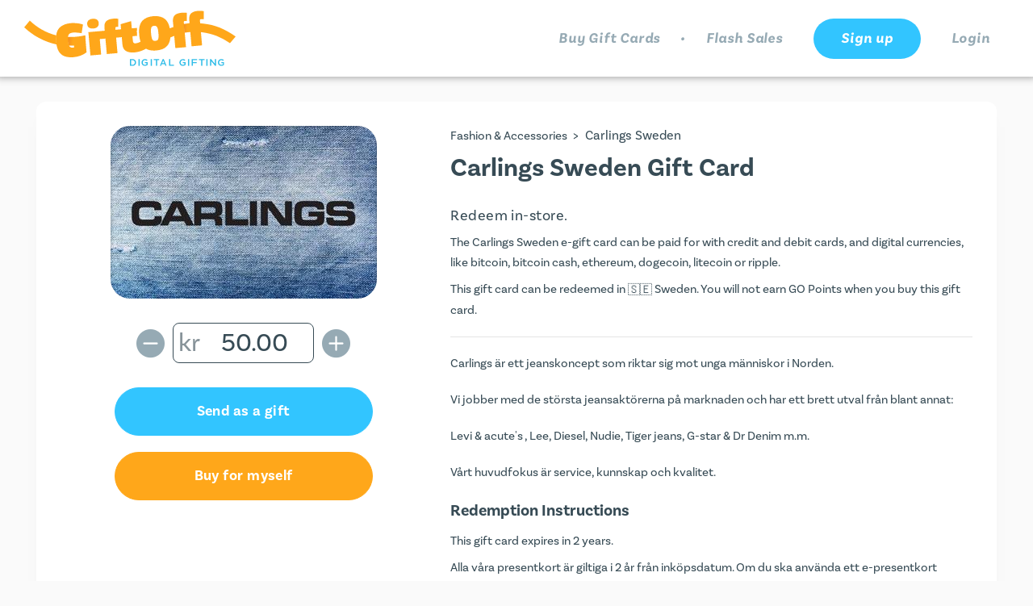

--- FILE ---
content_type: text/html; charset=UTF-8
request_url: https://giftoff.com/gift-cards/carlings-sweden
body_size: 5732
content:
<!DOCTYPE html>
<html lang="en">

<head>
    <meta charset="UTF-8"/>
    <meta name="viewport" content="width=device-width, initial-scale=1.0"/>
    <meta http-equiv="X-UA-Compatible" content="ie=edge"/>
    <meta name="author" content="Gift Off">

    <title>Buy Carlings Sweden Gift Cards & Digital Vouchers Online | Gift Off</title>

    <link rel="apple-touch-icon" sizes="180x180" href="/apple-touch-icon.png">
    <link rel="icon" type="image/png" sizes="32x32" href="/favicon-32x32.png">
    <link rel="icon" type="image/png" sizes="16x16" href="/favicon-16x16.png">
    <link rel="manifest" href="/manifest.webmanifest">
    <link rel="mask-icon" href="/safari-pinned-tab.svg" color="#32c5ff">
    <link rel="shortcut icon" href="/favicon.ico">
    <meta name="msapplication-TileColor" content="#32c5ff">
    <meta name="theme-color" content="#ffffff">

            <link rel="canonical" href="https://giftoff.com/gift-cards/carlings-sweden" />
    
            <meta name="description" content="Buy Carlings Sweden gift cards from Gift Off today! Digital gift vouchers starting from  kr50. Quick, easy and secure checkout. Bitcoin accepted.">
    
    
                <meta name="twitter:card" content="summary">
    <meta name="twitter:site" content="@giftoff">
            <meta name="twitter:title" content="Buy Carlings Sweden gift cards online">
                <meta name="twitter:description"
              content="Treat your family & friends to a Carlings Sweden gift card from Gift Off: the quick & easy way to buy gift cards online.">
        <meta name="twitter:image" content="https://giftoff.com/uploads/cards/68428c096a390483501543.jpeg?33e1fa1">

    <meta property="og:type" content="website"/>
    <meta property="og:site_name" content="Gift Off"/>
            <meta property="og:title" content="Buy Carlings Sweden gift cards online"/>
                <meta property="og:description" content="Treat your family & friends to a Carlings Sweden gift card."/>
        <meta property="og:url" content="https://giftoff.com/gift-cards/carlings-sweden"/>
    <meta property="og:image" content="https://giftoff.com/uploads/cards/68428c096a390483501543.jpeg?33e1fa1"/>

    
    <meta name="HandheldFriendly" content="True" />
    <meta name="MobileOptimized" content="320" />

              <link rel="stylesheet" href="https://use.typekit.net/uao2wfv.css"/>
  <link rel="stylesheet" type="text/css" href="/build/all.css?33e1fa1">

    
              <!-- Google Tag Manager -->
  <script type="2a03896a077bc875377d242d-text/javascript">(function (w, d, s, l, i) {
      w[l] = w[l] || [];
      w[l].push({
        'gtm.start':
          new Date().getTime(), event: 'gtm.js'
      });
      var f = d.getElementsByTagName(s)[0],
        j = d.createElement(s), dl = l != 'dataLayer' ? '&l=' + l : '';
      j.async = true;
      j.src =
        'https://www.googletagmanager.com/gtm.js?id=' + i + dl;
      f.parentNode.insertBefore(j, f);
    })(window, document, 'script', 'dataLayer', 'GTM-K6ZGG8Z');</script>
  <!-- End Google Tag Manager -->

    
    </head>

<body class="container-fluid layout-boxed">
<!-- Google Tag Manager (noscript) -->
<noscript><iframe src="https://www.googletagmanager.com/ns.html?id=GTM-K6ZGG8Z"
                  height="0" width="0" style="display:none;visibility:hidden"></iframe></noscript>
<!-- End Google Tag Manager (noscript) -->
    
    
    <!-- Header Start -->
        <header class="row sticky-header justify-content-center">
        <nav class="col-12 gt-container gt-container--header navbar navbar-expand-md ">
            <a class="navbar-brand" href="/">
                <img src="/images/logo.svg?33e1fa1" alt="Gift Off Gift Cards" title="Gift Off Gift Cards"/>
            </a>
            <div class="menu">
                <ul class="menu__list">
                    <li class="menu__item d-none d-lg-block ">
                        <a href="/gift-cards">Buy Gift Cards</a>
                    </li>
                    <li class="menu__item menu__item--dot d-none d-lg-block">
                        <a>.</a>
                    </li>
                    <li class="menu__item d-none d-lg-block ">
                        <a href="/buy-discount-gift-cards">Flash Sales</a>
                    </li>
                                            <li class="menu__item menu__item--button button--primary">
                            <a href="/register" tabindex="-1" aria-disabled="true">Sign up</a>
                        </li>
                        <li class="menu__item ">
                            <a href="/sign-in" tabindex="-1" aria-disabled="true">Login</a>
                        </li>
                                                                        </ul>
            </div>
                            <div class="mobile-menu" id="mobile-menu">
                    <ul class="mobile-menu__list">
                        <li>
                            <a class="mobile-menu__item button button--white mobile-menu__item--white"
                               href="/gift-cards">Buy gift cards</a>
                        </li>
                        <li>
                            <a class="mobile-menu__item button button--white mobile-menu__item--white"
                               href="/buy-discount-gift-cards">Flash sales</a>
                        </li>
                        <li>
                            <a class="mobile-menu__item button button--primary" href="/sign-in" tabindex="-1"
                               aria-disabled="true">Login</a>
                        </li>
                        <li>
                            <a class="mobile-menu__item button button--secondary" href="/register"
                               tabindex="-1" aria-disabled="true">Sign up</a>
                        </li>
                    </ul>
                </div>
                                            <button class="menu__toggler" type="button" data-toggle="show" data-target="#mobile-menu"
                    aria-controls="mobile-menu" aria-label="Toggle navigation">
                <div class="nav-icon">
                    <span></span>
                    <span></span>
                    <span></span>
                </div>
            </button>
        </nav>
    </header>

    <!-- Header End -->

    <main>

      
                
      
            <div itemtype="http://schema.org/Product" itemscope>
        <meta itemprop="mpn" content="carlings-sweden"/>
        <meta itemprop="name" content="Carlings Sweden Gift Card"/>
        <link itemprop="image" href="/uploads/cards/68428c096a390483501543.jpeg"/>
        <div itemprop="offers" itemtype="http://schema.org/AggregateOffer" itemscope>
            <link itemprop="url" href="https://giftoff.com/gift-cards/carlings-sweden"/>
            <meta itemprop="availability" content="https://schema.org/InStock"/>
            <meta itemprop="priceCurrency" content="SEK"/>
            <meta itemprop="itemCondition" content="https://schema.org/NewCondition"/>

                                                <meta itemprop="lowPrice" content="50.00"/>
                    <meta itemprop="highPrice" content="5000.00"/>
                            
            <meta itemprop="priceValidUntil" content="19/07/2026"/>
        </div>
        <meta itemprop="sku" content="carlings-sweden"/>
        <div itemprop="brand" itemtype="http://schema.org/Brand" itemscope>
            <meta itemprop="name" content="Carlings Sweden"/>
        </div>

        <section class="gift-card">
            <div class="row gt-container gt-container--header m-auto">
                <div class="gift-card--single col-12 col-fhd-9">
                    <div class="row justify-content-center">
                        <div class="col-12 col-sm-8 col-md-6 col-lg-5 col-xlg-4">
                            <div class="add-points add-points--sticky">
                                <div class="add-points__image add-points__image--rounded round-md">
                                    <div class="add-points__image--shadow ">
                                        <img src="/uploads/cards/68428c096a390483501543.jpeg"
                                             alt="Carlings Sweden gift cards and vouchers" title="Carlings Sweden gift card"/>
                                    </div>
                                </div>

                                <div class="add-points__actions">
                    
                                                        
    <form method="post" action="/basket/carlings-sweden/create"
          name="amount-bar-1126" class="quick-buy-bar mx-auto">
                          <div class="add-points__totals">
                <button class="add-points__action" name="amount-down" onclick="if (!window.__cfRLUnblockHandlers) return false; return false" data-cf-modified-2a03896a077bc875377d242d-="">
                    <span class="icon-substract"></span>
                </button>
                <div class="input-currency">
                    <input class="amount-input" type="number" value="50.00" data-type="amount"
                           name="order[amount]" required min='50.00' max='5000.00'
                           step='50.00'
                            >
                    <i> kr</i>
                </div>
                <button class="add-points__action" name="amount-up" onclick="if (!window.__cfRLUnblockHandlers) return false; return false" data-cf-modified-2a03896a077bc875377d242d-="">
                    <span class="icon-add"></span>
                </button>
            </div>
              
        <input type="hidden" name="order[_token]" value="DN23O4Ti1fJvGKoxEwQMnvChmcZQxiwXXgt6T5yYU3Q">

                                    <div class="form-group">
                        <button type="submit" id="order_sendAsGift" name="order[sendAsGift]" onClick="if (!window.__cfRLUnblockHandlers) return false; addToCart({name: 'Carlings Sweden', slug: 'carlings-sweden'})" class="button button--primary mb-20 mx-auto btn" data-cf-modified-2a03896a077bc875377d242d-="">Send as a gift
                        </button>
                </div>
            
                        <div class="form-group">
                    <button type="submit" id="order_buyForSelf" name="order[buyForSelf]" onClick="if (!window.__cfRLUnblockHandlers) return false; addToCart({name: 'Carlings Sweden', slug: 'carlings-sweden'})" class="button button--secondary mb-20 mx-auto btn" data-cf-modified-2a03896a077bc875377d242d-="">Buy for myself
                    </button>
            </div>
                    
    </form>

</div>

                            </div>
                        </div>
                        <div class="gift-card__detail col-12 col-lg-7 col-xlg-8">
                            <h6 itemscope itemtype="https://schema.org/BreadcrumbList">
                                <span itemprop="itemListElement" itemscope itemtype="https://schema.org/ListItem">
                                                                                                        <a itemprop="item" href="/gift-cards-for/fashion-and-accessories">
                                        <span itemprop="name">Fashion &amp; Accessories</span>
                                    </a>
                                                                        <span itemprop="position" content="1">&nbsp;&gt;&nbsp;</span>
                                                                </span>
                                <span itemprop="itemListElement" itemscope itemtype="https://schema.org/ListItem">
                                  <span itemprop="name">Carlings Sweden</span>
                                  <span itemprop="position" content="2"></span>
                                </span>
                            </h6>

                            <h1>Carlings Sweden Gift Card</h1>

                            
                          
                            <h5>Redeem
                                                                    in-store.
                                                            </h5>

                                                            <p class="mb-2">The Carlings Sweden e-gift card can be paid for with credit and debit cards,
                              and digital currencies, like bitcoin, bitcoin cash, ethereum, dogecoin, litecoin or ripple.</p>
                            
                            <p>
                                This gift card can be redeemed in
                                                                    <span class="flag-se"></span> Sweden.                                                                                                    You will not earn <a href="/earn-loyalty-points" target="_blank">GO
                                    Points</a> when you buy this gift card.
                                                            </p>
                            <hr/>

                            <p itemprop="description">
                                <p>Carlings är ett jeanskoncept som riktar sig mot unga människor i Norden.</p>
<p>Vi jobber med de största jeansaktörerna på marknaden och har ett brett utval från blant annat:</p>
<p>Levi &amp; acute&#039;s , Lee, Diesel, Nudie, Tiger jeans, G-star &amp; Dr Denim m.m.</p>
<p>Vårt huvudfokus är service, kunnskap och kvalitet.</p>
                            </p>

                            <h4>Redemption Instructions</h4>
                                                            <p class="mb-2">This gift card expires in 2 years.</p>
                                                        <p>Alla våra presentkort är giltiga i 2 år från inköpsdatum. Om du ska använda ett e-presentkort måste du skriva ut det och ta med till butiken, men ska du handla online behöver du bara mejlen med presentkortet. Våra presentkort fungerar kors och tvärs i olika länder både online och i fysiska butiker. Saldot visas i lokal valuta och omräknas till den aktuella växelkursen mellan valutorna. Länderna vi är verksamma i nu är Norge, Sverige och Finland. Du kan enkelt kontrollera saldot på presentkorten genom att klicka på presentkort balans. Om du har andra frågor om våra presentkort, vänligen kontakta kundtjänst.</p>

                            <h4>Terms and Conditions</h4>
                            <p>Vänligen se här för fullständiga villkor: <a href="https://carlings.com/sv/corporate/villkor/brukervilkar/">carlings.com/sv/corporate/villkor/brukervilkar/</a>.</p>
                        </div>
                    </div>
                </div>
                <div class="gift-card__what d-none d-fhd-block col-fhd-3">
                    <h3>What is Gift Off?</h3>
                    <p>
                        Gift Off is the quick and easy way to buy digital gift cards in
                        the UK, Europe, the US, Canada, Australia and beyond. With over 1610 gift cards
                        available to choose from, you’re guaranteed to find the perfect gift every time.
                        What’s more, you can earn as you spend with GO Points so you make savings on future purchases.
                    </p>
                    <br/>
                    <div>
                        <a href="/gift-cards" class="button button--primary w-100">
                            BROWSE ALL CARDS
                        </a>
                    </div>
                </div>
            </div>

        </section>
    </div>

    <div class="row justify-content-center mb-4 d-lg-none">
        <button class="back-to-top button button--primary" id="back-to-top">
            <span>BACK TO TOP</span>
        </button>
    </div>


    </main>

        <footer class="footer-sh">
        <!-- Footer Start -->
        <div class="row position-relative">
            <div class="curved curved--bottom-inline curved--top-none">
                <div class="customers">
                    <div class="col-12 customers__area offset-xl-1 col-xl-10 p-0">
                        <div class="customers__count text-center">
                            <p>
                                189,697
                            </p>
                            <p class="customers__description">
                                happy customers<br/>
                                and counting…
                            </p>
                        </div>
                        <div class="customers__social-links text-center ">
                            <a href="https://x.com/GiftOff" target="_blank" rel="noreferrer noopener">
                                <img src="/images/x.svg?33e1fa1" alt="X logo" title="Gift Off X"/>
                            </a>
                            <a href="https://www.facebook.com/GiftOffOfficial" target="_blank"
                               rel="noreferrer noopener">
                                <img src="/images/facebook.svg?33e1fa1" alt="Facebook logo" title="Gift Off Facebook"/>
                            </a>
                            <a href="https://instagram.com/GiftOff" target="_blank" rel="noreferrer noopener">
                                <img src="/images/instagram.svg?33e1fa1" alt="Instagram logo" title="Gift Off Instagram"/>
                            </a>
                        </div>
                    </div>
                </div>
            </div>
            <div class="col-12 footer-band"></div>
            <div class="menu">
                <div class="col-12 offset-sm-2 col-sm-8 offset-md-0 col-md-12 offset-lg-2 col-lg-8 offset-fhd-3 col-fhd-6">
                    <div class="row">
                        <div class="col-6 col-md-3 menu__column">
                            <h5>
                                Gift Off
                            </h5>
                            <ul>
                                <li><a href="/gift-cards">Buy Gift Cards</a></li>
                                <li><a href="/earn-loyalty-points">Earn GO Points</a></li>
                                <li><a href="/about-us">About Us</a></li>
                            </ul>
                        </div>
                        <div class="col-6 col-md-3 menu__column">
                            <h5>
                                Learn more
                            </h5>
                            <ul>
                                <li><a href="/shop-with-bitcoin">Buy with Bitcoin</a></li>
                                <li><a href="/shop-with-ethereum">Buy with Ethereum</a></li>
                                <li><a href="/shop-with-litecoin">Buy with Litecoin</a></li>
                                <li><a href="/shop-with-dogecoin">Buy with Dogecoin</a></li>
                            </ul>
                        </div>
                        <div class="col-6 col-md-3 menu__column">
                            <h5>
                                Legal
                            </h5>
                            <ul>
                                <li><a href="/terms-and-conditions">Terms & Conditions</a></li>
                                <li>
                                    <a href="https://app.termly.io/policy-viewer/policy.html?policyUUID=db2e0575-2149-403b-a97e-96d033561bdf"
                                       class="nofollow noreferrer noopener" target="_blank">Cookie Policy</a>
                                </li>
                                <li>
                                    <a
                                      href="https://app.termly.io/policy-viewer/policy.html?policyUUID=c8d150c9-b1d8-400b-9c2f-f26ba3c4a80d"
                                      rel="nofollow noreferrer noopener" target="_blank">Privacy Policy</a>
                                </li>
                            </ul>
                        </div>
                        <div class="col-6 col-md-3 menu__column">
                            <h5>
                                Support
                            </h5>
                            <ul>
                                <li><a href="https://giftoff.zendesk.com/hc/en-gb" target="_blank"
                                       rel="noreferrer noopener">Help
                                        Center</a></li>
                                <li><a href="https://giftoff.zendesk.com/hc/en-gb/requests/new" target="_blank"
                                       rel="noreferrer noopener">Contact
                                        Support</a></li>
                                <li><a href="/sitemap">Sitemap</a></li>
                            </ul>
                        </div>
                    </div>
                </div>
            </div>
            <div class="col-12 offset-fhd-2 col-fhd-8 copyright">
                <p class="copyright__title">
                    &copy; Copyright 2013 - 2026. All rights reserved.
                </p>
                <p class="copyright__description">
                    Digital Gap Ltd. Registered Company (England and Wales). Registration Number: 8866323. VAT
                    Registration Number: 187905168. Registered Office: Digital Gap Ltd, Evolution House, Iceni Court,
                    Delft Way, Norwich, NR6 6BB, England.
                </p>
            </div>
        </div>
        <!-- Footer End -->
    </footer>


        <script type="2a03896a077bc875377d242d-text/javascript">
        const currencyCode = 'SEK';

        dataLayer.push({ ecommerce: null });  // Clear the previous ecommerce object.
        dataLayer.push({
          event: "view_item",
          ecommerce: {
            items: [
              {
                item_id: "carlings-sweden",
                item_name: "Carlings Sweden"
              }
            ]
          }
        });

        function addToCart(giftCardObject) {
                      let cardValue = document.querySelector("[name='order[amount]']").value;
          
          dataLayer.push({ ecommerce: null });  // Clear the previous ecommerce object.
          dataLayer.push({
            event: "addToCart",
            ecommerce: {
              currency: currencyCode,
              value: cardValue,
              items: [
                {
                  item_id: giftCardObject.slug,
                  item_name: giftCardObject.name,
                  price: cardValue,
                  quantity: 1
                }
              ]
            }
          });
          dataLayer.push({
            event: "begin_checkout",
            ecommerce: {
              currency: currencyCode,
              value: cardValue,
              items: [
                {
                  item_id: giftCardObject.slug,
                  item_name: giftCardObject.name,
                  price: cardValue,
                  quantity: 1
                }
              ]
            }
          });
        }
    </script>

          <script src="https://js.stripe.com/v3/" type="2a03896a077bc875377d242d-text/javascript"></script>
  <script src="/build/vendor.js?33e1fa1" type="2a03896a077bc875377d242d-text/javascript"></script>
  <script src="/build/app.js?33e1fa1" type="2a03896a077bc875377d242d-text/javascript"></script>

    <script type="2a03896a077bc875377d242d-text/javascript">
        $(document).ready(function () {
                        $('.quick-buy-bar').priceChanger({type:'currency'});
                    });
    </script>

<script src="/cdn-cgi/scripts/7d0fa10a/cloudflare-static/rocket-loader.min.js" data-cf-settings="2a03896a077bc875377d242d-|49" defer></script><script defer src="https://static.cloudflareinsights.com/beacon.min.js/vcd15cbe7772f49c399c6a5babf22c1241717689176015" integrity="sha512-ZpsOmlRQV6y907TI0dKBHq9Md29nnaEIPlkf84rnaERnq6zvWvPUqr2ft8M1aS28oN72PdrCzSjY4U6VaAw1EQ==" data-cf-beacon='{"version":"2024.11.0","token":"c59eefa3752c4dae9b58d612850cc98d","server_timing":{"name":{"cfCacheStatus":true,"cfEdge":true,"cfExtPri":true,"cfL4":true,"cfOrigin":true,"cfSpeedBrain":true},"location_startswith":null}}' crossorigin="anonymous"></script>
</body>
</html>


--- FILE ---
content_type: text/css
request_url: https://giftoff.com/build/all.css?33e1fa1
body_size: 64947
content:
@font-face{font-family:"icomoon";src:url(fonts/icomoon.eot?sfnw8t);src:url(fonts/icomoon.eot?sfnw8t#iefix) format("embedded-opentype"),url(fonts/icomoon.ttf?sfnw8t) format("truetype"),url(fonts/icomoon.woff?sfnw8t) format("woff"),url(fonts/icomoon.svg?sfnw8t#icomoon) format("svg");font-weight:400;font-style:normal;font-display:block}[class*=" icon-"],[class^=icon-]{font-family:"icomoon"!important;speak:never;font-style:normal;font-weight:400;font-variant:normal;text-transform:none;line-height:1;-webkit-font-smoothing:antialiased;-moz-osx-font-smoothing:grayscale}.icon-clock:before{content:"\e900"}.icon-menu:before{content:"\e901"}.icon-sad:before{content:"\e902"}.icon-add-go-points:before{content:"\e903"}.icon-add:before{content:"\e904"}.icon-addorange:before{content:"\e905"}.icon-alert:before{content:"\e906"}.icon-all-retailers:before{content:"\e907"}.icon-arrow-active:before{content:"\e908"}.icon-arrow-left:before{content:"\e909"}.icon-arrowRight:before{content:"\e90a"}.icon-blue-check-large:before{content:"\e90b"}.icon-blue-check-small:before{content:"\e90c"}.icon-cancel:before{content:"\e90d"}.icon-cross:before{content:"\e90e"}.icon-dashboard:before{content:"\e90f"}.icon-electronics:before{content:"\e910"}.icon-fashion:before{content:"\e911"}.icon-favourite-disabledark:before{content:"\e912"}.icon-favourite-enabledark:before{content:"\e913"}.icon-favourite:before{content:"\e914"}.icon-featured:before{content:"\e915"}.icon-food-drink:before{content:"\e916"}.icon-green-check:before{content:"\e917"}.icon-hide:before{content:"\e918"}.icon-holidays-travel:before{content:"\e919"}.icon-home-garden:before{content:"\e91a"}.icon-info-glyph:before{content:"\e91b"}.icon-info-outline:before{content:"\e91c"}.icon-logout:before{content:"\e91d"}.icon-menu-34:before{content:"\e91e"}.icon-minusorange:before{content:"\e91f"}.icon-most-popular:before{content:"\e920"}.icon-movies-music-games:before{content:"\e921"}.icon-my-alerts:before{content:"\e922"}.icon-new-cards:before{content:"\e923"}.icon-number-1:before{content:"\e924"}.icon-number-2:before{content:"\e925"}.icon-number-3:before{content:"\e926"}.icon-order-history:before{content:"\e927"}.icon-pending:before{content:"\e928"}.icon-profile:before{content:"\e929"}.icon-referrals:before{content:"\e92a"}.icon-restaurants-bars:before{content:"\e92b"}.icon-search:before{content:"\e92c"}.icon-send:before{content:"\e92d"}.icon-settings:before{content:"\e92e"}.icon-show:before{content:"\e92f"}.icon-substract:before{content:"\e930"}.icon-sports-fitness:before{content:"\e931"}.giftex{min-height:100vh;width:100%;margin:0;overflow-y:scroll}.giftex.scene-loaded{display:block!important}.giftex-logo{position:absolute;top:0;left:0;right:0;text-align:center;padding:40px 30px 0;opacity:0;pointer-events:none;will-change:opacity;transition:opacity .5s 1.5s linear}.giftex-logo a{display:inline-block;width:100%;max-width:240px}.scene-opened .giftex-logo{opacity:1;pointer-events:all}.giftex-overflow{display:flex;justify-content:center;align-items:center;position:relative;width:calc(100% - 60px);margin-left:30px;height:100vh;overflow:hidden}@media only screen and (max-width:675px){.giftex-overflow{width:calc(100% - 40px);margin-left:20px}}.scene-reveal .giftex-overflow{overflow:visible}.giftex-confetti{position:fixed;top:0;left:0;height:100%;width:100%;pointer-events:none}.giftex-centered{position:relative;width:100%;max-width:600px;padding:15px;transform:translateY(100vh);will-change:opacity,transform,top;transition:transform 1s cubic-bezier(.25,1.25,.1,1);perspective:1000px;transform-style:preserve-3d;opacity:0}@media only screen and (max-height:600px){.giftex-centered{max-width:90vh}}@media only screen and (max-width:675px){.giftex-centered{padding:10px}}.scene-enter .giftex-centered{opacity:1;transform:translateY(0)}.scene-opened .giftex-centered{position:absolute;opacity:1;transition:top 1.5s .5s cubic-bezier(.76,0,.24,1)}.giftex-envelope{display:block;position:absolute;top:0;left:0;width:100%;height:auto;z-index:3;-webkit-backface-visibility:hidden;backface-visibility:hidden;will-change:transform,top;transition:transform 1s cubic-bezier(.76,0,.24,1),top 2s .3s cubic-bezier(.76,0,.24,1);pointer-events:none}.scene-opened .giftex-envelope{top:200vh}.scene-reveal .giftex-envelope{display:none}.giftex-envelope-inside{z-index:1;transform:translateZ(-1px)}.scene-open .giftex-envelope-inside{padding-bottom:50%;background-color:#ffa71a;margin-top:.66%}.giftex-envelope-bottom{transform:rotateY(180deg)}.scene-flip .giftex-envelope-bottom{transform:rotateY(0)}.giftex-envelope-top{transform-origin:50% 0;transform:rotateY(180deg) translateY(1%)}.scene-flip .giftex-envelope-top{transform:rotateY(0) translateY(1%)}.scene-open .giftex-envelope-top{-webkit-backface-visibility:visible;backface-visibility:visible;transform:rotateY(0) translateY(1.5%) rotateX(180deg);transition:transform .7s cubic-bezier(.76,0,.24,1),top 2s .3s cubic-bezier(.76,0,.24,1)}.scene-opened .giftex-envelope-top{z-index:1}.giftex-envelope-back{z-index:4;transform:rotateY(0)}.scene-flip .giftex-envelope-back{transform:rotateY(-180deg)}.giftex-tap{display:block;position:absolute;text-align:center;top:0;left:0;right:0;margin-top:28%;z-index:5;color:#fff;font-size:1.5em;pointer-events:none;transform:translateZ(10px);-webkit-backface-visibility:visible;backface-visibility:visible}.giftex-tap svg{width:17%;transition:opacity .3s linear,transform .5s cubic-bezier(.2,1.5,.35,1);will-change:opacity,transform}.giftex-tap span{display:block;margin-top:2%;transition:opacity .4s .3s linear;will-change:opacity}.giftex-tap span,.giftex-tap svg{opacity:0;transform:scale(.5)}.scene-tap .giftex-tap span,.scene-tap .giftex-tap svg{opacity:1;transform:scale(1)}@media only screen and (hover:hover){.giftex-tap:hover{color:#fff}.giftex-tap:hover svg{transform:scale(1.05)}}.giftex-tap:active svg{transform:scale(.9)}.scene-tap .giftex-tap{pointer-events:all}.scene-open .giftex-tap{pointer-events:none}.scene-open .giftex-tap span{transition:opacity .2s linear;opacity:0}.scene-open .giftex-tap svg{opacity:0}.giftex-letter{width:100%;padding-bottom:75%;overflow:hidden;position:relative;z-index:2;opacity:0;transition:height 1.5s .3s cubic-bezier(.76,0,.24,1);will-change:opacity,height;box-shadow:0 15px 25px -20px rgba(0,0,0,.3);border-radius:12px}.giftex-letter .gt-card{position:absolute;top:0;left:0;right:0;bottom:0;padding-bottom:30px;box-shadow:none;border-radius:0}.scene-open .giftex-letter,.scene-opened .giftex-letter{opacity:1}.scene-opened .giftex-letter .gt-card{position:static}.scene-reveal .giftex-letter{padding-bottom:0}.giftex-skip{position:absolute;bottom:-40px;font-size:1.2em;left:0;right:0;text-align:center;color:#ffa71a;opacity:0;transition:opacity .3s .6s linear;will-change:opacity;pointer-events:none}.scene-tap .giftex-skip{opacity:1;pointer-events:all}.scene-open .giftex-skip{pointer-events:none;opacity:0;transition:opacity .2s linear}.giftex.scene-skip [class^=giftex-]{transition:none!important}.giftex.scene-skip .giftex-centered{top:150px!important}
/*!
 * Bootstrap Reboot v4.5.2 (https://getbootstrap.com/)
 * Copyright 2011-2020 The Bootstrap Authors
 * Copyright 2011-2020 Twitter, Inc.
 * Licensed under MIT (https://github.com/twbs/bootstrap/blob/main/LICENSE)
 * Forked from Normalize.css, licensed MIT (https://github.com/necolas/normalize.css/blob/master/LICENSE.md)
 */
*,::after,::before{box-sizing:border-box}html{font-family:sans-serif;line-height:1.15;-webkit-text-size-adjust:100%;-webkit-tap-highlight-color:transparent}article,aside,figcaption,figure,footer,header,hgroup,main,nav,section{display:block}body{margin:0;font-family:-apple-system,BlinkMacSystemFont,"Segoe UI",Roboto,"Helvetica Neue",Arial,"Noto Sans",sans-serif,"Apple Color Emoji","Segoe UI Emoji","Segoe UI Symbol","Noto Color Emoji";font-size:1rem;font-weight:400;line-height:1.5;color:#212529;text-align:left;background-color:#fff}[tabindex="-1"]:focus:not(:focus-visible){outline:0!important}hr{box-sizing:content-box;height:0;overflow:visible}dl,h1,h2,h3,h4,h5,h6,ol,p,ul{margin-top:0;margin-bottom:.5rem}dl,ol,p,ul{margin-bottom:1rem}abbr[data-original-title],abbr[title]{-webkit-text-decoration:underline dotted;text-decoration:underline dotted;cursor:help;border-bottom:0;-webkit-text-decoration-skip-ink:none;text-decoration-skip-ink:none}address{margin-bottom:1rem;font-style:normal;line-height:inherit}ol ol,ol ul,ul ol,ul ul{margin-bottom:0}dt{font-weight:700}dd{margin-bottom:.5rem;margin-left:0}blockquote,figure{margin:0 0 1rem}b,strong{font-weight:bolder}small{font-size:80%}sub,sup{position:relative;font-size:75%;line-height:0;vertical-align:baseline}sub{bottom:-.25em}sup{top:-.5em}a{color:#007bff;text-decoration:none;background-color:transparent}a:hover{color:#0056b3;text-decoration:underline}a:not([href]):not([class]),a:not([href]):not([class]):hover{color:inherit;text-decoration:none}code,kbd,pre,samp{font-family:SFMono-Regular,Menlo,Monaco,Consolas,"Liberation Mono","Courier New",monospace;font-size:1em}pre{margin-top:0;margin-bottom:1rem;overflow:auto;-ms-overflow-style:scrollbar}img,svg{vertical-align:middle}img{border-style:none}svg{overflow:hidden}table{border-collapse:collapse}caption{padding-top:.75rem;padding-bottom:.75rem;color:#6c757d;text-align:left;caption-side:bottom}th{text-align:inherit}label{display:inline-block;margin-bottom:.5rem}button{border-radius:0}button:focus{outline:1px dotted;outline:5px auto -webkit-focus-ring-color}button,input,optgroup,select,textarea{margin:0;font-family:inherit;font-size:inherit;line-height:inherit}button,input{overflow:visible}button,select{text-transform:none}[role=button]{cursor:pointer}select{word-wrap:normal}[type=button],[type=reset],[type=submit],button{-webkit-appearance:button}[type=button]:not(:disabled),[type=reset]:not(:disabled),[type=submit]:not(:disabled),button:not(:disabled){cursor:pointer}[type=button]::-moz-focus-inner,[type=reset]::-moz-focus-inner,[type=submit]::-moz-focus-inner,button::-moz-focus-inner{padding:0;border-style:none}input[type=checkbox],input[type=radio]{box-sizing:border-box;padding:0}textarea{overflow:auto;resize:vertical}fieldset{min-width:0;padding:0;margin:0;border:0}legend{display:block;width:100%;max-width:100%;padding:0;margin-bottom:.5rem;font-size:1.5rem;line-height:inherit;color:inherit;white-space:normal}progress{vertical-align:baseline}[type=number]::-webkit-inner-spin-button,[type=number]::-webkit-outer-spin-button{height:auto}[type=search]{outline-offset:-2px;-webkit-appearance:none}[type=search]::-webkit-search-decoration{-webkit-appearance:none}::-webkit-file-upload-button{font:inherit;-webkit-appearance:button}output{display:inline-block}summary{display:list-item;cursor:pointer}template{display:none}[hidden]{display:none!important}
/*!
 * Bootstrap Grid v4.5.2 (https://getbootstrap.com/)
 * Copyright 2011-2020 The Bootstrap Authors
 * Copyright 2011-2020 Twitter, Inc.
 * Licensed under MIT (https://github.com/twbs/bootstrap/blob/main/LICENSE)
 */
html{box-sizing:border-box;-ms-overflow-style:scrollbar}*,::after,::before{box-sizing:inherit}.container,.container-fluid,.container-lg,.container-md,.container-sm,.container-xl{width:100%;padding-right:15px;padding-left:15px;margin-right:auto;margin-left:auto}@media (min-width:576px){.container,.container-sm{max-width:540px}}@media (min-width:768px){.container,.container-md,.container-sm{max-width:720px}}@media (min-width:992px){.container,.container-lg,.container-md,.container-sm{max-width:960px}}@media (min-width:1200px){.container,.container-lg,.container-md,.container-sm,.container-xl{max-width:1140px}}.row{display:-ms-flexbox;display:flex;-ms-flex-wrap:wrap;flex-wrap:wrap;margin-right:-15px;margin-left:-15px}.no-gutters{margin-right:0;margin-left:0}.no-gutters>.col,.no-gutters>[class*=col-]{padding-right:0;padding-left:0}.col,.col-1,.col-10,.col-11,.col-12,.col-2,.col-3,.col-4,.col-5,.col-6,.col-7,.col-8,.col-9{position:relative;width:100%;padding-right:15px;padding-left:15px}.col-auto{position:relative;padding-right:15px;padding-left:15px}.col-lg,.col-lg-1,.col-lg-10,.col-lg-11,.col-lg-12,.col-lg-2,.col-lg-3,.col-lg-4,.col-lg-5,.col-lg-6,.col-lg-7,.col-lg-8,.col-lg-9,.col-lg-auto,.col-md,.col-md-1,.col-md-10,.col-md-11,.col-md-12,.col-md-2,.col-md-3,.col-md-4,.col-md-5,.col-md-6,.col-md-7,.col-md-8,.col-md-9,.col-md-auto,.col-sm,.col-sm-1,.col-sm-10,.col-sm-11,.col-sm-12,.col-sm-2,.col-sm-3,.col-sm-4,.col-sm-5,.col-sm-6,.col-sm-7,.col-sm-8,.col-sm-9,.col-sm-auto,.col-xl,.col-xl-1,.col-xl-10,.col-xl-11,.col-xl-12,.col-xl-2,.col-xl-3,.col-xl-4,.col-xl-5,.col-xl-6,.col-xl-7,.col-xl-8,.col-xl-9,.col-xl-auto{position:relative;width:100%;padding-right:15px;padding-left:15px}.col{-ms-flex-preferred-size:0;flex-basis:0;-ms-flex-positive:1;flex-grow:1;max-width:100%}.row-cols-1>*{-ms-flex:0 0 100%;flex:0 0 100%;max-width:100%}.row-cols-2>*{-ms-flex:0 0 50%;flex:0 0 50%;max-width:50%}.row-cols-3>*{-ms-flex:0 0 33.333333%;flex:0 0 33.333333%;max-width:33.333333%}.row-cols-4>*{-ms-flex:0 0 25%;flex:0 0 25%;max-width:25%}.row-cols-5>*{-ms-flex:0 0 20%;flex:0 0 20%;max-width:20%}.row-cols-6>*{-ms-flex:0 0 16.666667%;flex:0 0 16.666667%;max-width:16.666667%}.col-auto{-ms-flex:0 0 auto;flex:0 0 auto;width:auto;max-width:100%}.col-1{-ms-flex:0 0 8.333333%;flex:0 0 8.333333%;max-width:8.333333%}.col-2{-ms-flex:0 0 16.666667%;flex:0 0 16.666667%;max-width:16.666667%}.col-3{-ms-flex:0 0 25%;flex:0 0 25%;max-width:25%}.col-4{-ms-flex:0 0 33.333333%;flex:0 0 33.333333%;max-width:33.333333%}.col-5{-ms-flex:0 0 41.666667%;flex:0 0 41.666667%;max-width:41.666667%}.col-6{-ms-flex:0 0 50%;flex:0 0 50%;max-width:50%}.col-7{-ms-flex:0 0 58.333333%;flex:0 0 58.333333%;max-width:58.333333%}.col-8{-ms-flex:0 0 66.666667%;flex:0 0 66.666667%;max-width:66.666667%}.col-9{-ms-flex:0 0 75%;flex:0 0 75%;max-width:75%}.col-10{-ms-flex:0 0 83.333333%;flex:0 0 83.333333%;max-width:83.333333%}.col-11{-ms-flex:0 0 91.666667%;flex:0 0 91.666667%;max-width:91.666667%}.col-12{-ms-flex:0 0 100%;flex:0 0 100%;max-width:100%}.order-first{-ms-flex-order:-1;order:-1}.order-last{-ms-flex-order:13;order:13}.order-0{-ms-flex-order:0;order:0}.order-1{-ms-flex-order:1;order:1}.order-2{-ms-flex-order:2;order:2}.order-3{-ms-flex-order:3;order:3}.order-4{-ms-flex-order:4;order:4}.order-5{-ms-flex-order:5;order:5}.order-6{-ms-flex-order:6;order:6}.order-7{-ms-flex-order:7;order:7}.order-8{-ms-flex-order:8;order:8}.order-9{-ms-flex-order:9;order:9}.order-10{-ms-flex-order:10;order:10}.order-11{-ms-flex-order:11;order:11}.order-12{-ms-flex-order:12;order:12}.offset-1{margin-left:8.333333%}.offset-2{margin-left:16.666667%}.offset-3{margin-left:25%}.offset-4{margin-left:33.333333%}.offset-5{margin-left:41.666667%}.offset-6{margin-left:50%}.offset-7{margin-left:58.333333%}.offset-8{margin-left:66.666667%}.offset-9{margin-left:75%}.offset-10{margin-left:83.333333%}.offset-11{margin-left:91.666667%}@media (min-width:576px){.col-sm{-ms-flex-preferred-size:0;flex-basis:0;-ms-flex-positive:1;flex-grow:1;max-width:100%}.row-cols-sm-1>*{-ms-flex:0 0 100%;flex:0 0 100%;max-width:100%}.row-cols-sm-2>*{-ms-flex:0 0 50%;flex:0 0 50%;max-width:50%}.row-cols-sm-3>*{-ms-flex:0 0 33.333333%;flex:0 0 33.333333%;max-width:33.333333%}.row-cols-sm-4>*{-ms-flex:0 0 25%;flex:0 0 25%;max-width:25%}.row-cols-sm-5>*{-ms-flex:0 0 20%;flex:0 0 20%;max-width:20%}.row-cols-sm-6>*{-ms-flex:0 0 16.666667%;flex:0 0 16.666667%;max-width:16.666667%}.col-sm-auto{-ms-flex:0 0 auto;flex:0 0 auto;width:auto;max-width:100%}.col-sm-1{-ms-flex:0 0 8.333333%;flex:0 0 8.333333%;max-width:8.333333%}.col-sm-2{-ms-flex:0 0 16.666667%;flex:0 0 16.666667%;max-width:16.666667%}.col-sm-3{-ms-flex:0 0 25%;flex:0 0 25%;max-width:25%}.col-sm-4{-ms-flex:0 0 33.333333%;flex:0 0 33.333333%;max-width:33.333333%}.col-sm-5{-ms-flex:0 0 41.666667%;flex:0 0 41.666667%;max-width:41.666667%}.col-sm-6{-ms-flex:0 0 50%;flex:0 0 50%;max-width:50%}.col-sm-7{-ms-flex:0 0 58.333333%;flex:0 0 58.333333%;max-width:58.333333%}.col-sm-8{-ms-flex:0 0 66.666667%;flex:0 0 66.666667%;max-width:66.666667%}.col-sm-9{-ms-flex:0 0 75%;flex:0 0 75%;max-width:75%}.col-sm-10{-ms-flex:0 0 83.333333%;flex:0 0 83.333333%;max-width:83.333333%}.col-sm-11{-ms-flex:0 0 91.666667%;flex:0 0 91.666667%;max-width:91.666667%}.col-sm-12{-ms-flex:0 0 100%;flex:0 0 100%;max-width:100%}.order-sm-first{-ms-flex-order:-1;order:-1}.order-sm-last{-ms-flex-order:13;order:13}.order-sm-0{-ms-flex-order:0;order:0}.order-sm-1{-ms-flex-order:1;order:1}.order-sm-2{-ms-flex-order:2;order:2}.order-sm-3{-ms-flex-order:3;order:3}.order-sm-4{-ms-flex-order:4;order:4}.order-sm-5{-ms-flex-order:5;order:5}.order-sm-6{-ms-flex-order:6;order:6}.order-sm-7{-ms-flex-order:7;order:7}.order-sm-8{-ms-flex-order:8;order:8}.order-sm-9{-ms-flex-order:9;order:9}.order-sm-10{-ms-flex-order:10;order:10}.order-sm-11{-ms-flex-order:11;order:11}.order-sm-12{-ms-flex-order:12;order:12}.offset-sm-0{margin-left:0}.offset-sm-1{margin-left:8.333333%}.offset-sm-2{margin-left:16.666667%}.offset-sm-3{margin-left:25%}.offset-sm-4{margin-left:33.333333%}.offset-sm-5{margin-left:41.666667%}.offset-sm-6{margin-left:50%}.offset-sm-7{margin-left:58.333333%}.offset-sm-8{margin-left:66.666667%}.offset-sm-9{margin-left:75%}.offset-sm-10{margin-left:83.333333%}.offset-sm-11{margin-left:91.666667%}}@media (min-width:768px){.col-md{-ms-flex-preferred-size:0;flex-basis:0;-ms-flex-positive:1;flex-grow:1;max-width:100%}.row-cols-md-1>*{-ms-flex:0 0 100%;flex:0 0 100%;max-width:100%}.row-cols-md-2>*{-ms-flex:0 0 50%;flex:0 0 50%;max-width:50%}.row-cols-md-3>*{-ms-flex:0 0 33.333333%;flex:0 0 33.333333%;max-width:33.333333%}.row-cols-md-4>*{-ms-flex:0 0 25%;flex:0 0 25%;max-width:25%}.row-cols-md-5>*{-ms-flex:0 0 20%;flex:0 0 20%;max-width:20%}.row-cols-md-6>*{-ms-flex:0 0 16.666667%;flex:0 0 16.666667%;max-width:16.666667%}.col-md-auto{-ms-flex:0 0 auto;flex:0 0 auto;width:auto;max-width:100%}.col-md-1{-ms-flex:0 0 8.333333%;flex:0 0 8.333333%;max-width:8.333333%}.col-md-2{-ms-flex:0 0 16.666667%;flex:0 0 16.666667%;max-width:16.666667%}.col-md-3{-ms-flex:0 0 25%;flex:0 0 25%;max-width:25%}.col-md-4{-ms-flex:0 0 33.333333%;flex:0 0 33.333333%;max-width:33.333333%}.col-md-5{-ms-flex:0 0 41.666667%;flex:0 0 41.666667%;max-width:41.666667%}.col-md-6{-ms-flex:0 0 50%;flex:0 0 50%;max-width:50%}.col-md-7{-ms-flex:0 0 58.333333%;flex:0 0 58.333333%;max-width:58.333333%}.col-md-8{-ms-flex:0 0 66.666667%;flex:0 0 66.666667%;max-width:66.666667%}.col-md-9{-ms-flex:0 0 75%;flex:0 0 75%;max-width:75%}.col-md-10{-ms-flex:0 0 83.333333%;flex:0 0 83.333333%;max-width:83.333333%}.col-md-11{-ms-flex:0 0 91.666667%;flex:0 0 91.666667%;max-width:91.666667%}.col-md-12{-ms-flex:0 0 100%;flex:0 0 100%;max-width:100%}.order-md-first{-ms-flex-order:-1;order:-1}.order-md-last{-ms-flex-order:13;order:13}.order-md-0{-ms-flex-order:0;order:0}.order-md-1{-ms-flex-order:1;order:1}.order-md-2{-ms-flex-order:2;order:2}.order-md-3{-ms-flex-order:3;order:3}.order-md-4{-ms-flex-order:4;order:4}.order-md-5{-ms-flex-order:5;order:5}.order-md-6{-ms-flex-order:6;order:6}.order-md-7{-ms-flex-order:7;order:7}.order-md-8{-ms-flex-order:8;order:8}.order-md-9{-ms-flex-order:9;order:9}.order-md-10{-ms-flex-order:10;order:10}.order-md-11{-ms-flex-order:11;order:11}.order-md-12{-ms-flex-order:12;order:12}.offset-md-0{margin-left:0}.offset-md-1{margin-left:8.333333%}.offset-md-2{margin-left:16.666667%}.offset-md-3{margin-left:25%}.offset-md-4{margin-left:33.333333%}.offset-md-5{margin-left:41.666667%}.offset-md-6{margin-left:50%}.offset-md-7{margin-left:58.333333%}.offset-md-8{margin-left:66.666667%}.offset-md-9{margin-left:75%}.offset-md-10{margin-left:83.333333%}.offset-md-11{margin-left:91.666667%}}@media (min-width:992px){.col-lg{-ms-flex-preferred-size:0;flex-basis:0;-ms-flex-positive:1;flex-grow:1;max-width:100%}.row-cols-lg-1>*{-ms-flex:0 0 100%;flex:0 0 100%;max-width:100%}.row-cols-lg-2>*{-ms-flex:0 0 50%;flex:0 0 50%;max-width:50%}.row-cols-lg-3>*{-ms-flex:0 0 33.333333%;flex:0 0 33.333333%;max-width:33.333333%}.row-cols-lg-4>*{-ms-flex:0 0 25%;flex:0 0 25%;max-width:25%}.row-cols-lg-5>*{-ms-flex:0 0 20%;flex:0 0 20%;max-width:20%}.row-cols-lg-6>*{-ms-flex:0 0 16.666667%;flex:0 0 16.666667%;max-width:16.666667%}.col-lg-auto{-ms-flex:0 0 auto;flex:0 0 auto;width:auto;max-width:100%}.col-lg-1{-ms-flex:0 0 8.333333%;flex:0 0 8.333333%;max-width:8.333333%}.col-lg-2{-ms-flex:0 0 16.666667%;flex:0 0 16.666667%;max-width:16.666667%}.col-lg-3{-ms-flex:0 0 25%;flex:0 0 25%;max-width:25%}.col-lg-4{-ms-flex:0 0 33.333333%;flex:0 0 33.333333%;max-width:33.333333%}.col-lg-5{-ms-flex:0 0 41.666667%;flex:0 0 41.666667%;max-width:41.666667%}.col-lg-6{-ms-flex:0 0 50%;flex:0 0 50%;max-width:50%}.col-lg-7{-ms-flex:0 0 58.333333%;flex:0 0 58.333333%;max-width:58.333333%}.col-lg-8{-ms-flex:0 0 66.666667%;flex:0 0 66.666667%;max-width:66.666667%}.col-lg-9{-ms-flex:0 0 75%;flex:0 0 75%;max-width:75%}.col-lg-10{-ms-flex:0 0 83.333333%;flex:0 0 83.333333%;max-width:83.333333%}.col-lg-11{-ms-flex:0 0 91.666667%;flex:0 0 91.666667%;max-width:91.666667%}.col-lg-12{-ms-flex:0 0 100%;flex:0 0 100%;max-width:100%}.order-lg-first{-ms-flex-order:-1;order:-1}.order-lg-last{-ms-flex-order:13;order:13}.order-lg-0{-ms-flex-order:0;order:0}.order-lg-1{-ms-flex-order:1;order:1}.order-lg-2{-ms-flex-order:2;order:2}.order-lg-3{-ms-flex-order:3;order:3}.order-lg-4{-ms-flex-order:4;order:4}.order-lg-5{-ms-flex-order:5;order:5}.order-lg-6{-ms-flex-order:6;order:6}.order-lg-7{-ms-flex-order:7;order:7}.order-lg-8{-ms-flex-order:8;order:8}.order-lg-9{-ms-flex-order:9;order:9}.order-lg-10{-ms-flex-order:10;order:10}.order-lg-11{-ms-flex-order:11;order:11}.order-lg-12{-ms-flex-order:12;order:12}.offset-lg-0{margin-left:0}.offset-lg-1{margin-left:8.333333%}.offset-lg-2{margin-left:16.666667%}.offset-lg-3{margin-left:25%}.offset-lg-4{margin-left:33.333333%}.offset-lg-5{margin-left:41.666667%}.offset-lg-6{margin-left:50%}.offset-lg-7{margin-left:58.333333%}.offset-lg-8{margin-left:66.666667%}.offset-lg-9{margin-left:75%}.offset-lg-10{margin-left:83.333333%}.offset-lg-11{margin-left:91.666667%}}@media (min-width:1200px){.col-xl{-ms-flex-preferred-size:0;flex-basis:0;-ms-flex-positive:1;flex-grow:1;max-width:100%}.row-cols-xl-1>*{-ms-flex:0 0 100%;flex:0 0 100%;max-width:100%}.row-cols-xl-2>*{-ms-flex:0 0 50%;flex:0 0 50%;max-width:50%}.row-cols-xl-3>*{-ms-flex:0 0 33.333333%;flex:0 0 33.333333%;max-width:33.333333%}.row-cols-xl-4>*{-ms-flex:0 0 25%;flex:0 0 25%;max-width:25%}.row-cols-xl-5>*{-ms-flex:0 0 20%;flex:0 0 20%;max-width:20%}.row-cols-xl-6>*{-ms-flex:0 0 16.666667%;flex:0 0 16.666667%;max-width:16.666667%}.col-xl-auto{-ms-flex:0 0 auto;flex:0 0 auto;width:auto;max-width:100%}.col-xl-1{-ms-flex:0 0 8.333333%;flex:0 0 8.333333%;max-width:8.333333%}.col-xl-2{-ms-flex:0 0 16.666667%;flex:0 0 16.666667%;max-width:16.666667%}.col-xl-3{-ms-flex:0 0 25%;flex:0 0 25%;max-width:25%}.col-xl-4{-ms-flex:0 0 33.333333%;flex:0 0 33.333333%;max-width:33.333333%}.col-xl-5{-ms-flex:0 0 41.666667%;flex:0 0 41.666667%;max-width:41.666667%}.col-xl-6{-ms-flex:0 0 50%;flex:0 0 50%;max-width:50%}.col-xl-7{-ms-flex:0 0 58.333333%;flex:0 0 58.333333%;max-width:58.333333%}.col-xl-8{-ms-flex:0 0 66.666667%;flex:0 0 66.666667%;max-width:66.666667%}.col-xl-9{-ms-flex:0 0 75%;flex:0 0 75%;max-width:75%}.col-xl-10{-ms-flex:0 0 83.333333%;flex:0 0 83.333333%;max-width:83.333333%}.col-xl-11{-ms-flex:0 0 91.666667%;flex:0 0 91.666667%;max-width:91.666667%}.col-xl-12{-ms-flex:0 0 100%;flex:0 0 100%;max-width:100%}.order-xl-first{-ms-flex-order:-1;order:-1}.order-xl-last{-ms-flex-order:13;order:13}.order-xl-0{-ms-flex-order:0;order:0}.order-xl-1{-ms-flex-order:1;order:1}.order-xl-2{-ms-flex-order:2;order:2}.order-xl-3{-ms-flex-order:3;order:3}.order-xl-4{-ms-flex-order:4;order:4}.order-xl-5{-ms-flex-order:5;order:5}.order-xl-6{-ms-flex-order:6;order:6}.order-xl-7{-ms-flex-order:7;order:7}.order-xl-8{-ms-flex-order:8;order:8}.order-xl-9{-ms-flex-order:9;order:9}.order-xl-10{-ms-flex-order:10;order:10}.order-xl-11{-ms-flex-order:11;order:11}.order-xl-12{-ms-flex-order:12;order:12}.offset-xl-0{margin-left:0}.offset-xl-1{margin-left:8.333333%}.offset-xl-2{margin-left:16.666667%}.offset-xl-3{margin-left:25%}.offset-xl-4{margin-left:33.333333%}.offset-xl-5{margin-left:41.666667%}.offset-xl-6{margin-left:50%}.offset-xl-7{margin-left:58.333333%}.offset-xl-8{margin-left:66.666667%}.offset-xl-9{margin-left:75%}.offset-xl-10{margin-left:83.333333%}.offset-xl-11{margin-left:91.666667%}}.d-none{display:none!important}.d-inline{display:inline!important}.d-inline-block{display:inline-block!important}.d-block{display:block!important}.d-table{display:table!important}.d-table-row{display:table-row!important}.d-table-cell{display:table-cell!important}.d-flex{display:-ms-flexbox!important;display:flex!important}.d-inline-flex{display:-ms-inline-flexbox!important;display:inline-flex!important}@media (min-width:576px){.d-sm-none{display:none!important}.d-sm-inline{display:inline!important}.d-sm-inline-block{display:inline-block!important}.d-sm-block{display:block!important}.d-sm-table{display:table!important}.d-sm-table-row{display:table-row!important}.d-sm-table-cell{display:table-cell!important}.d-sm-flex{display:-ms-flexbox!important;display:flex!important}.d-sm-inline-flex{display:-ms-inline-flexbox!important;display:inline-flex!important}}@media (min-width:768px){.d-md-none{display:none!important}.d-md-inline{display:inline!important}.d-md-inline-block{display:inline-block!important}.d-md-block{display:block!important}.d-md-table{display:table!important}.d-md-table-row{display:table-row!important}.d-md-table-cell{display:table-cell!important}.d-md-flex{display:-ms-flexbox!important;display:flex!important}.d-md-inline-flex{display:-ms-inline-flexbox!important;display:inline-flex!important}}@media (min-width:992px){.d-lg-none{display:none!important}.d-lg-inline{display:inline!important}.d-lg-inline-block{display:inline-block!important}.d-lg-block{display:block!important}.d-lg-table{display:table!important}.d-lg-table-row{display:table-row!important}.d-lg-table-cell{display:table-cell!important}.d-lg-flex{display:-ms-flexbox!important;display:flex!important}.d-lg-inline-flex{display:-ms-inline-flexbox!important;display:inline-flex!important}}@media (min-width:1200px){.d-xl-none{display:none!important}.d-xl-inline{display:inline!important}.d-xl-inline-block{display:inline-block!important}.d-xl-block{display:block!important}.d-xl-table{display:table!important}.d-xl-table-row{display:table-row!important}.d-xl-table-cell{display:table-cell!important}.d-xl-flex{display:-ms-flexbox!important;display:flex!important}.d-xl-inline-flex{display:-ms-inline-flexbox!important;display:inline-flex!important}}@media print{.d-print-none{display:none!important}.d-print-inline{display:inline!important}.d-print-inline-block{display:inline-block!important}.d-print-block{display:block!important}.d-print-table{display:table!important}.d-print-table-row{display:table-row!important}.d-print-table-cell{display:table-cell!important}.d-print-flex{display:-ms-flexbox!important;display:flex!important}.d-print-inline-flex{display:-ms-inline-flexbox!important;display:inline-flex!important}}.flex-row{-ms-flex-direction:row!important;flex-direction:row!important}.flex-column{-ms-flex-direction:column!important;flex-direction:column!important}.flex-row-reverse{-ms-flex-direction:row-reverse!important;flex-direction:row-reverse!important}.flex-column-reverse{-ms-flex-direction:column-reverse!important;flex-direction:column-reverse!important}.flex-wrap{-ms-flex-wrap:wrap!important;flex-wrap:wrap!important}.flex-nowrap{-ms-flex-wrap:nowrap!important;flex-wrap:nowrap!important}.flex-wrap-reverse{-ms-flex-wrap:wrap-reverse!important;flex-wrap:wrap-reverse!important}.flex-fill{-ms-flex:1 1 auto!important;flex:1 1 auto!important}.flex-grow-0{-ms-flex-positive:0!important;flex-grow:0!important}.flex-grow-1{-ms-flex-positive:1!important;flex-grow:1!important}.flex-shrink-0{-ms-flex-negative:0!important;flex-shrink:0!important}.flex-shrink-1{-ms-flex-negative:1!important;flex-shrink:1!important}.justify-content-start{-ms-flex-pack:start!important;justify-content:flex-start!important}.justify-content-end{-ms-flex-pack:end!important;justify-content:flex-end!important}.justify-content-center{-ms-flex-pack:center!important;justify-content:center!important}.justify-content-between{-ms-flex-pack:justify!important;justify-content:space-between!important}.justify-content-around{-ms-flex-pack:distribute!important;justify-content:space-around!important}.align-items-start{-ms-flex-align:start!important;align-items:flex-start!important}.align-items-end{-ms-flex-align:end!important;align-items:flex-end!important}.align-items-center{-ms-flex-align:center!important;align-items:center!important}.align-items-baseline{-ms-flex-align:baseline!important;align-items:baseline!important}.align-items-stretch{-ms-flex-align:stretch!important;align-items:stretch!important}.align-content-start{-ms-flex-line-pack:start!important;align-content:flex-start!important}.align-content-end{-ms-flex-line-pack:end!important;align-content:flex-end!important}.align-content-center{-ms-flex-line-pack:center!important;align-content:center!important}.align-content-between{-ms-flex-line-pack:justify!important;align-content:space-between!important}.align-content-around{-ms-flex-line-pack:distribute!important;align-content:space-around!important}.align-content-stretch{-ms-flex-line-pack:stretch!important;align-content:stretch!important}.align-self-auto{-ms-flex-item-align:auto!important;align-self:auto!important}.align-self-start{-ms-flex-item-align:start!important;align-self:flex-start!important}.align-self-end{-ms-flex-item-align:end!important;align-self:flex-end!important}.align-self-center{-ms-flex-item-align:center!important;align-self:center!important}.align-self-baseline{-ms-flex-item-align:baseline!important;align-self:baseline!important}.align-self-stretch{-ms-flex-item-align:stretch!important;align-self:stretch!important}@media (min-width:576px){.flex-sm-row{-ms-flex-direction:row!important;flex-direction:row!important}.flex-sm-column{-ms-flex-direction:column!important;flex-direction:column!important}.flex-sm-row-reverse{-ms-flex-direction:row-reverse!important;flex-direction:row-reverse!important}.flex-sm-column-reverse{-ms-flex-direction:column-reverse!important;flex-direction:column-reverse!important}.flex-sm-wrap{-ms-flex-wrap:wrap!important;flex-wrap:wrap!important}.flex-sm-nowrap{-ms-flex-wrap:nowrap!important;flex-wrap:nowrap!important}.flex-sm-wrap-reverse{-ms-flex-wrap:wrap-reverse!important;flex-wrap:wrap-reverse!important}.flex-sm-fill{-ms-flex:1 1 auto!important;flex:1 1 auto!important}.flex-sm-grow-0{-ms-flex-positive:0!important;flex-grow:0!important}.flex-sm-grow-1{-ms-flex-positive:1!important;flex-grow:1!important}.flex-sm-shrink-0{-ms-flex-negative:0!important;flex-shrink:0!important}.flex-sm-shrink-1{-ms-flex-negative:1!important;flex-shrink:1!important}.justify-content-sm-start{-ms-flex-pack:start!important;justify-content:flex-start!important}.justify-content-sm-end{-ms-flex-pack:end!important;justify-content:flex-end!important}.justify-content-sm-center{-ms-flex-pack:center!important;justify-content:center!important}.justify-content-sm-between{-ms-flex-pack:justify!important;justify-content:space-between!important}.justify-content-sm-around{-ms-flex-pack:distribute!important;justify-content:space-around!important}.align-items-sm-start{-ms-flex-align:start!important;align-items:flex-start!important}.align-items-sm-end{-ms-flex-align:end!important;align-items:flex-end!important}.align-items-sm-center{-ms-flex-align:center!important;align-items:center!important}.align-items-sm-baseline{-ms-flex-align:baseline!important;align-items:baseline!important}.align-items-sm-stretch{-ms-flex-align:stretch!important;align-items:stretch!important}.align-content-sm-start{-ms-flex-line-pack:start!important;align-content:flex-start!important}.align-content-sm-end{-ms-flex-line-pack:end!important;align-content:flex-end!important}.align-content-sm-center{-ms-flex-line-pack:center!important;align-content:center!important}.align-content-sm-between{-ms-flex-line-pack:justify!important;align-content:space-between!important}.align-content-sm-around{-ms-flex-line-pack:distribute!important;align-content:space-around!important}.align-content-sm-stretch{-ms-flex-line-pack:stretch!important;align-content:stretch!important}.align-self-sm-auto{-ms-flex-item-align:auto!important;align-self:auto!important}.align-self-sm-start{-ms-flex-item-align:start!important;align-self:flex-start!important}.align-self-sm-end{-ms-flex-item-align:end!important;align-self:flex-end!important}.align-self-sm-center{-ms-flex-item-align:center!important;align-self:center!important}.align-self-sm-baseline{-ms-flex-item-align:baseline!important;align-self:baseline!important}.align-self-sm-stretch{-ms-flex-item-align:stretch!important;align-self:stretch!important}}@media (min-width:768px){.flex-md-row{-ms-flex-direction:row!important;flex-direction:row!important}.flex-md-column{-ms-flex-direction:column!important;flex-direction:column!important}.flex-md-row-reverse{-ms-flex-direction:row-reverse!important;flex-direction:row-reverse!important}.flex-md-column-reverse{-ms-flex-direction:column-reverse!important;flex-direction:column-reverse!important}.flex-md-wrap{-ms-flex-wrap:wrap!important;flex-wrap:wrap!important}.flex-md-nowrap{-ms-flex-wrap:nowrap!important;flex-wrap:nowrap!important}.flex-md-wrap-reverse{-ms-flex-wrap:wrap-reverse!important;flex-wrap:wrap-reverse!important}.flex-md-fill{-ms-flex:1 1 auto!important;flex:1 1 auto!important}.flex-md-grow-0{-ms-flex-positive:0!important;flex-grow:0!important}.flex-md-grow-1{-ms-flex-positive:1!important;flex-grow:1!important}.flex-md-shrink-0{-ms-flex-negative:0!important;flex-shrink:0!important}.flex-md-shrink-1{-ms-flex-negative:1!important;flex-shrink:1!important}.justify-content-md-start{-ms-flex-pack:start!important;justify-content:flex-start!important}.justify-content-md-end{-ms-flex-pack:end!important;justify-content:flex-end!important}.justify-content-md-center{-ms-flex-pack:center!important;justify-content:center!important}.justify-content-md-between{-ms-flex-pack:justify!important;justify-content:space-between!important}.justify-content-md-around{-ms-flex-pack:distribute!important;justify-content:space-around!important}.align-items-md-start{-ms-flex-align:start!important;align-items:flex-start!important}.align-items-md-end{-ms-flex-align:end!important;align-items:flex-end!important}.align-items-md-center{-ms-flex-align:center!important;align-items:center!important}.align-items-md-baseline{-ms-flex-align:baseline!important;align-items:baseline!important}.align-items-md-stretch{-ms-flex-align:stretch!important;align-items:stretch!important}.align-content-md-start{-ms-flex-line-pack:start!important;align-content:flex-start!important}.align-content-md-end{-ms-flex-line-pack:end!important;align-content:flex-end!important}.align-content-md-center{-ms-flex-line-pack:center!important;align-content:center!important}.align-content-md-between{-ms-flex-line-pack:justify!important;align-content:space-between!important}.align-content-md-around{-ms-flex-line-pack:distribute!important;align-content:space-around!important}.align-content-md-stretch{-ms-flex-line-pack:stretch!important;align-content:stretch!important}.align-self-md-auto{-ms-flex-item-align:auto!important;align-self:auto!important}.align-self-md-start{-ms-flex-item-align:start!important;align-self:flex-start!important}.align-self-md-end{-ms-flex-item-align:end!important;align-self:flex-end!important}.align-self-md-center{-ms-flex-item-align:center!important;align-self:center!important}.align-self-md-baseline{-ms-flex-item-align:baseline!important;align-self:baseline!important}.align-self-md-stretch{-ms-flex-item-align:stretch!important;align-self:stretch!important}}@media (min-width:992px){.flex-lg-row{-ms-flex-direction:row!important;flex-direction:row!important}.flex-lg-column{-ms-flex-direction:column!important;flex-direction:column!important}.flex-lg-row-reverse{-ms-flex-direction:row-reverse!important;flex-direction:row-reverse!important}.flex-lg-column-reverse{-ms-flex-direction:column-reverse!important;flex-direction:column-reverse!important}.flex-lg-wrap{-ms-flex-wrap:wrap!important;flex-wrap:wrap!important}.flex-lg-nowrap{-ms-flex-wrap:nowrap!important;flex-wrap:nowrap!important}.flex-lg-wrap-reverse{-ms-flex-wrap:wrap-reverse!important;flex-wrap:wrap-reverse!important}.flex-lg-fill{-ms-flex:1 1 auto!important;flex:1 1 auto!important}.flex-lg-grow-0{-ms-flex-positive:0!important;flex-grow:0!important}.flex-lg-grow-1{-ms-flex-positive:1!important;flex-grow:1!important}.flex-lg-shrink-0{-ms-flex-negative:0!important;flex-shrink:0!important}.flex-lg-shrink-1{-ms-flex-negative:1!important;flex-shrink:1!important}.justify-content-lg-start{-ms-flex-pack:start!important;justify-content:flex-start!important}.justify-content-lg-end{-ms-flex-pack:end!important;justify-content:flex-end!important}.justify-content-lg-center{-ms-flex-pack:center!important;justify-content:center!important}.justify-content-lg-between{-ms-flex-pack:justify!important;justify-content:space-between!important}.justify-content-lg-around{-ms-flex-pack:distribute!important;justify-content:space-around!important}.align-items-lg-start{-ms-flex-align:start!important;align-items:flex-start!important}.align-items-lg-end{-ms-flex-align:end!important;align-items:flex-end!important}.align-items-lg-center{-ms-flex-align:center!important;align-items:center!important}.align-items-lg-baseline{-ms-flex-align:baseline!important;align-items:baseline!important}.align-items-lg-stretch{-ms-flex-align:stretch!important;align-items:stretch!important}.align-content-lg-start{-ms-flex-line-pack:start!important;align-content:flex-start!important}.align-content-lg-end{-ms-flex-line-pack:end!important;align-content:flex-end!important}.align-content-lg-center{-ms-flex-line-pack:center!important;align-content:center!important}.align-content-lg-between{-ms-flex-line-pack:justify!important;align-content:space-between!important}.align-content-lg-around{-ms-flex-line-pack:distribute!important;align-content:space-around!important}.align-content-lg-stretch{-ms-flex-line-pack:stretch!important;align-content:stretch!important}.align-self-lg-auto{-ms-flex-item-align:auto!important;align-self:auto!important}.align-self-lg-start{-ms-flex-item-align:start!important;align-self:flex-start!important}.align-self-lg-end{-ms-flex-item-align:end!important;align-self:flex-end!important}.align-self-lg-center{-ms-flex-item-align:center!important;align-self:center!important}.align-self-lg-baseline{-ms-flex-item-align:baseline!important;align-self:baseline!important}.align-self-lg-stretch{-ms-flex-item-align:stretch!important;align-self:stretch!important}}@media (min-width:1200px){.flex-xl-row{-ms-flex-direction:row!important;flex-direction:row!important}.flex-xl-column{-ms-flex-direction:column!important;flex-direction:column!important}.flex-xl-row-reverse{-ms-flex-direction:row-reverse!important;flex-direction:row-reverse!important}.flex-xl-column-reverse{-ms-flex-direction:column-reverse!important;flex-direction:column-reverse!important}.flex-xl-wrap{-ms-flex-wrap:wrap!important;flex-wrap:wrap!important}.flex-xl-nowrap{-ms-flex-wrap:nowrap!important;flex-wrap:nowrap!important}.flex-xl-wrap-reverse{-ms-flex-wrap:wrap-reverse!important;flex-wrap:wrap-reverse!important}.flex-xl-fill{-ms-flex:1 1 auto!important;flex:1 1 auto!important}.flex-xl-grow-0{-ms-flex-positive:0!important;flex-grow:0!important}.flex-xl-grow-1{-ms-flex-positive:1!important;flex-grow:1!important}.flex-xl-shrink-0{-ms-flex-negative:0!important;flex-shrink:0!important}.flex-xl-shrink-1{-ms-flex-negative:1!important;flex-shrink:1!important}.justify-content-xl-start{-ms-flex-pack:start!important;justify-content:flex-start!important}.justify-content-xl-end{-ms-flex-pack:end!important;justify-content:flex-end!important}.justify-content-xl-center{-ms-flex-pack:center!important;justify-content:center!important}.justify-content-xl-between{-ms-flex-pack:justify!important;justify-content:space-between!important}.justify-content-xl-around{-ms-flex-pack:distribute!important;justify-content:space-around!important}.align-items-xl-start{-ms-flex-align:start!important;align-items:flex-start!important}.align-items-xl-end{-ms-flex-align:end!important;align-items:flex-end!important}.align-items-xl-center{-ms-flex-align:center!important;align-items:center!important}.align-items-xl-baseline{-ms-flex-align:baseline!important;align-items:baseline!important}.align-items-xl-stretch{-ms-flex-align:stretch!important;align-items:stretch!important}.align-content-xl-start{-ms-flex-line-pack:start!important;align-content:flex-start!important}.align-content-xl-end{-ms-flex-line-pack:end!important;align-content:flex-end!important}.align-content-xl-center{-ms-flex-line-pack:center!important;align-content:center!important}.align-content-xl-between{-ms-flex-line-pack:justify!important;align-content:space-between!important}.align-content-xl-around{-ms-flex-line-pack:distribute!important;align-content:space-around!important}.align-content-xl-stretch{-ms-flex-line-pack:stretch!important;align-content:stretch!important}.align-self-xl-auto{-ms-flex-item-align:auto!important;align-self:auto!important}.align-self-xl-start{-ms-flex-item-align:start!important;align-self:flex-start!important}.align-self-xl-end{-ms-flex-item-align:end!important;align-self:flex-end!important}.align-self-xl-center{-ms-flex-item-align:center!important;align-self:center!important}.align-self-xl-baseline{-ms-flex-item-align:baseline!important;align-self:baseline!important}.align-self-xl-stretch{-ms-flex-item-align:stretch!important;align-self:stretch!important}}.m-0{margin:0!important}.mt-0,.my-0{margin-top:0!important}.mr-0,.mx-0{margin-right:0!important}.mb-0,.my-0{margin-bottom:0!important}.ml-0,.mx-0{margin-left:0!important}.m-1{margin:.25rem!important}.mt-1,.my-1{margin-top:.25rem!important}.mr-1,.mx-1{margin-right:.25rem!important}.mb-1,.my-1{margin-bottom:.25rem!important}.ml-1,.mx-1{margin-left:.25rem!important}.m-2{margin:.5rem!important}.mt-2,.my-2{margin-top:.5rem!important}.mr-2,.mx-2{margin-right:.5rem!important}.mb-2,.my-2{margin-bottom:.5rem!important}.ml-2,.mx-2{margin-left:.5rem!important}.m-3{margin:1rem!important}.mt-3,.my-3{margin-top:1rem!important}.mr-3,.mx-3{margin-right:1rem!important}.mb-3,.my-3{margin-bottom:1rem!important}.ml-3,.mx-3{margin-left:1rem!important}.m-4{margin:1.5rem!important}.mt-4,.my-4{margin-top:1.5rem!important}.mr-4,.mx-4{margin-right:1.5rem!important}.mb-4,.my-4{margin-bottom:1.5rem!important}.ml-4,.mx-4{margin-left:1.5rem!important}.m-5{margin:3rem!important}.mt-5,.my-5{margin-top:3rem!important}.mr-5,.mx-5{margin-right:3rem!important}.mb-5,.my-5{margin-bottom:3rem!important}.ml-5,.mx-5{margin-left:3rem!important}.p-0{padding:0!important}.pt-0,.py-0{padding-top:0!important}.pr-0,.px-0{padding-right:0!important}.pb-0,.py-0{padding-bottom:0!important}.pl-0,.px-0{padding-left:0!important}.p-1{padding:.25rem!important}.pt-1,.py-1{padding-top:.25rem!important}.pr-1,.px-1{padding-right:.25rem!important}.pb-1,.py-1{padding-bottom:.25rem!important}.pl-1,.px-1{padding-left:.25rem!important}.p-2{padding:.5rem!important}.pt-2,.py-2{padding-top:.5rem!important}.pr-2,.px-2{padding-right:.5rem!important}.pb-2,.py-2{padding-bottom:.5rem!important}.pl-2,.px-2{padding-left:.5rem!important}.p-3{padding:1rem!important}.pt-3,.py-3{padding-top:1rem!important}.pr-3,.px-3{padding-right:1rem!important}.pb-3,.py-3{padding-bottom:1rem!important}.pl-3,.px-3{padding-left:1rem!important}.p-4{padding:1.5rem!important}.pt-4,.py-4{padding-top:1.5rem!important}.pr-4,.px-4{padding-right:1.5rem!important}.pb-4,.py-4{padding-bottom:1.5rem!important}.pl-4,.px-4{padding-left:1.5rem!important}.p-5{padding:3rem!important}.pt-5,.py-5{padding-top:3rem!important}.pr-5,.px-5{padding-right:3rem!important}.pb-5,.py-5{padding-bottom:3rem!important}.pl-5,.px-5{padding-left:3rem!important}.m-n1{margin:-.25rem!important}.mt-n1,.my-n1{margin-top:-.25rem!important}.mr-n1,.mx-n1{margin-right:-.25rem!important}.mb-n1,.my-n1{margin-bottom:-.25rem!important}.ml-n1,.mx-n1{margin-left:-.25rem!important}.m-n2{margin:-.5rem!important}.mt-n2,.my-n2{margin-top:-.5rem!important}.mr-n2,.mx-n2{margin-right:-.5rem!important}.mb-n2,.my-n2{margin-bottom:-.5rem!important}.ml-n2,.mx-n2{margin-left:-.5rem!important}.m-n3{margin:-1rem!important}.mt-n3,.my-n3{margin-top:-1rem!important}.mr-n3,.mx-n3{margin-right:-1rem!important}.mb-n3,.my-n3{margin-bottom:-1rem!important}.ml-n3,.mx-n3{margin-left:-1rem!important}.m-n4{margin:-1.5rem!important}.mt-n4,.my-n4{margin-top:-1.5rem!important}.mr-n4,.mx-n4{margin-right:-1.5rem!important}.mb-n4,.my-n4{margin-bottom:-1.5rem!important}.ml-n4,.mx-n4{margin-left:-1.5rem!important}.m-n5{margin:-3rem!important}.mt-n5,.my-n5{margin-top:-3rem!important}.mr-n5,.mx-n5{margin-right:-3rem!important}.mb-n5,.my-n5{margin-bottom:-3rem!important}.ml-n5,.mx-n5{margin-left:-3rem!important}.m-auto{margin:auto!important}.mt-auto,.my-auto{margin-top:auto!important}.mr-auto,.mx-auto{margin-right:auto!important}.mb-auto,.my-auto{margin-bottom:auto!important}.ml-auto,.mx-auto{margin-left:auto!important}@media (min-width:576px){.m-sm-0{margin:0!important}.mt-sm-0,.my-sm-0{margin-top:0!important}.mr-sm-0,.mx-sm-0{margin-right:0!important}.mb-sm-0,.my-sm-0{margin-bottom:0!important}.ml-sm-0,.mx-sm-0{margin-left:0!important}.m-sm-1{margin:.25rem!important}.mt-sm-1,.my-sm-1{margin-top:.25rem!important}.mr-sm-1,.mx-sm-1{margin-right:.25rem!important}.mb-sm-1,.my-sm-1{margin-bottom:.25rem!important}.ml-sm-1,.mx-sm-1{margin-left:.25rem!important}.m-sm-2{margin:.5rem!important}.mt-sm-2,.my-sm-2{margin-top:.5rem!important}.mr-sm-2,.mx-sm-2{margin-right:.5rem!important}.mb-sm-2,.my-sm-2{margin-bottom:.5rem!important}.ml-sm-2,.mx-sm-2{margin-left:.5rem!important}.m-sm-3{margin:1rem!important}.mt-sm-3,.my-sm-3{margin-top:1rem!important}.mr-sm-3,.mx-sm-3{margin-right:1rem!important}.mb-sm-3,.my-sm-3{margin-bottom:1rem!important}.ml-sm-3,.mx-sm-3{margin-left:1rem!important}.m-sm-4{margin:1.5rem!important}.mt-sm-4,.my-sm-4{margin-top:1.5rem!important}.mr-sm-4,.mx-sm-4{margin-right:1.5rem!important}.mb-sm-4,.my-sm-4{margin-bottom:1.5rem!important}.ml-sm-4,.mx-sm-4{margin-left:1.5rem!important}.m-sm-5{margin:3rem!important}.mt-sm-5,.my-sm-5{margin-top:3rem!important}.mr-sm-5,.mx-sm-5{margin-right:3rem!important}.mb-sm-5,.my-sm-5{margin-bottom:3rem!important}.ml-sm-5,.mx-sm-5{margin-left:3rem!important}.p-sm-0{padding:0!important}.pt-sm-0,.py-sm-0{padding-top:0!important}.pr-sm-0,.px-sm-0{padding-right:0!important}.pb-sm-0,.py-sm-0{padding-bottom:0!important}.pl-sm-0,.px-sm-0{padding-left:0!important}.p-sm-1{padding:.25rem!important}.pt-sm-1,.py-sm-1{padding-top:.25rem!important}.pr-sm-1,.px-sm-1{padding-right:.25rem!important}.pb-sm-1,.py-sm-1{padding-bottom:.25rem!important}.pl-sm-1,.px-sm-1{padding-left:.25rem!important}.p-sm-2{padding:.5rem!important}.pt-sm-2,.py-sm-2{padding-top:.5rem!important}.pr-sm-2,.px-sm-2{padding-right:.5rem!important}.pb-sm-2,.py-sm-2{padding-bottom:.5rem!important}.pl-sm-2,.px-sm-2{padding-left:.5rem!important}.p-sm-3{padding:1rem!important}.pt-sm-3,.py-sm-3{padding-top:1rem!important}.pr-sm-3,.px-sm-3{padding-right:1rem!important}.pb-sm-3,.py-sm-3{padding-bottom:1rem!important}.pl-sm-3,.px-sm-3{padding-left:1rem!important}.p-sm-4{padding:1.5rem!important}.pt-sm-4,.py-sm-4{padding-top:1.5rem!important}.pr-sm-4,.px-sm-4{padding-right:1.5rem!important}.pb-sm-4,.py-sm-4{padding-bottom:1.5rem!important}.pl-sm-4,.px-sm-4{padding-left:1.5rem!important}.p-sm-5{padding:3rem!important}.pt-sm-5,.py-sm-5{padding-top:3rem!important}.pr-sm-5,.px-sm-5{padding-right:3rem!important}.pb-sm-5,.py-sm-5{padding-bottom:3rem!important}.pl-sm-5,.px-sm-5{padding-left:3rem!important}.m-sm-n1{margin:-.25rem!important}.mt-sm-n1,.my-sm-n1{margin-top:-.25rem!important}.mr-sm-n1,.mx-sm-n1{margin-right:-.25rem!important}.mb-sm-n1,.my-sm-n1{margin-bottom:-.25rem!important}.ml-sm-n1,.mx-sm-n1{margin-left:-.25rem!important}.m-sm-n2{margin:-.5rem!important}.mt-sm-n2,.my-sm-n2{margin-top:-.5rem!important}.mr-sm-n2,.mx-sm-n2{margin-right:-.5rem!important}.mb-sm-n2,.my-sm-n2{margin-bottom:-.5rem!important}.ml-sm-n2,.mx-sm-n2{margin-left:-.5rem!important}.m-sm-n3{margin:-1rem!important}.mt-sm-n3,.my-sm-n3{margin-top:-1rem!important}.mr-sm-n3,.mx-sm-n3{margin-right:-1rem!important}.mb-sm-n3,.my-sm-n3{margin-bottom:-1rem!important}.ml-sm-n3,.mx-sm-n3{margin-left:-1rem!important}.m-sm-n4{margin:-1.5rem!important}.mt-sm-n4,.my-sm-n4{margin-top:-1.5rem!important}.mr-sm-n4,.mx-sm-n4{margin-right:-1.5rem!important}.mb-sm-n4,.my-sm-n4{margin-bottom:-1.5rem!important}.ml-sm-n4,.mx-sm-n4{margin-left:-1.5rem!important}.m-sm-n5{margin:-3rem!important}.mt-sm-n5,.my-sm-n5{margin-top:-3rem!important}.mr-sm-n5,.mx-sm-n5{margin-right:-3rem!important}.mb-sm-n5,.my-sm-n5{margin-bottom:-3rem!important}.ml-sm-n5,.mx-sm-n5{margin-left:-3rem!important}.m-sm-auto{margin:auto!important}.mt-sm-auto,.my-sm-auto{margin-top:auto!important}.mr-sm-auto,.mx-sm-auto{margin-right:auto!important}.mb-sm-auto,.my-sm-auto{margin-bottom:auto!important}.ml-sm-auto,.mx-sm-auto{margin-left:auto!important}}@media (min-width:768px){.m-md-0{margin:0!important}.mt-md-0,.my-md-0{margin-top:0!important}.mr-md-0,.mx-md-0{margin-right:0!important}.mb-md-0,.my-md-0{margin-bottom:0!important}.ml-md-0,.mx-md-0{margin-left:0!important}.m-md-1{margin:.25rem!important}.mt-md-1,.my-md-1{margin-top:.25rem!important}.mr-md-1,.mx-md-1{margin-right:.25rem!important}.mb-md-1,.my-md-1{margin-bottom:.25rem!important}.ml-md-1,.mx-md-1{margin-left:.25rem!important}.m-md-2{margin:.5rem!important}.mt-md-2,.my-md-2{margin-top:.5rem!important}.mr-md-2,.mx-md-2{margin-right:.5rem!important}.mb-md-2,.my-md-2{margin-bottom:.5rem!important}.ml-md-2,.mx-md-2{margin-left:.5rem!important}.m-md-3{margin:1rem!important}.mt-md-3,.my-md-3{margin-top:1rem!important}.mr-md-3,.mx-md-3{margin-right:1rem!important}.mb-md-3,.my-md-3{margin-bottom:1rem!important}.ml-md-3,.mx-md-3{margin-left:1rem!important}.m-md-4{margin:1.5rem!important}.mt-md-4,.my-md-4{margin-top:1.5rem!important}.mr-md-4,.mx-md-4{margin-right:1.5rem!important}.mb-md-4,.my-md-4{margin-bottom:1.5rem!important}.ml-md-4,.mx-md-4{margin-left:1.5rem!important}.m-md-5{margin:3rem!important}.mt-md-5,.my-md-5{margin-top:3rem!important}.mr-md-5,.mx-md-5{margin-right:3rem!important}.mb-md-5,.my-md-5{margin-bottom:3rem!important}.ml-md-5,.mx-md-5{margin-left:3rem!important}.p-md-0{padding:0!important}.pt-md-0,.py-md-0{padding-top:0!important}.pr-md-0,.px-md-0{padding-right:0!important}.pb-md-0,.py-md-0{padding-bottom:0!important}.pl-md-0,.px-md-0{padding-left:0!important}.p-md-1{padding:.25rem!important}.pt-md-1,.py-md-1{padding-top:.25rem!important}.pr-md-1,.px-md-1{padding-right:.25rem!important}.pb-md-1,.py-md-1{padding-bottom:.25rem!important}.pl-md-1,.px-md-1{padding-left:.25rem!important}.p-md-2{padding:.5rem!important}.pt-md-2,.py-md-2{padding-top:.5rem!important}.pr-md-2,.px-md-2{padding-right:.5rem!important}.pb-md-2,.py-md-2{padding-bottom:.5rem!important}.pl-md-2,.px-md-2{padding-left:.5rem!important}.p-md-3{padding:1rem!important}.pt-md-3,.py-md-3{padding-top:1rem!important}.pr-md-3,.px-md-3{padding-right:1rem!important}.pb-md-3,.py-md-3{padding-bottom:1rem!important}.pl-md-3,.px-md-3{padding-left:1rem!important}.p-md-4{padding:1.5rem!important}.pt-md-4,.py-md-4{padding-top:1.5rem!important}.pr-md-4,.px-md-4{padding-right:1.5rem!important}.pb-md-4,.py-md-4{padding-bottom:1.5rem!important}.pl-md-4,.px-md-4{padding-left:1.5rem!important}.p-md-5{padding:3rem!important}.pt-md-5,.py-md-5{padding-top:3rem!important}.pr-md-5,.px-md-5{padding-right:3rem!important}.pb-md-5,.py-md-5{padding-bottom:3rem!important}.pl-md-5,.px-md-5{padding-left:3rem!important}.m-md-n1{margin:-.25rem!important}.mt-md-n1,.my-md-n1{margin-top:-.25rem!important}.mr-md-n1,.mx-md-n1{margin-right:-.25rem!important}.mb-md-n1,.my-md-n1{margin-bottom:-.25rem!important}.ml-md-n1,.mx-md-n1{margin-left:-.25rem!important}.m-md-n2{margin:-.5rem!important}.mt-md-n2,.my-md-n2{margin-top:-.5rem!important}.mr-md-n2,.mx-md-n2{margin-right:-.5rem!important}.mb-md-n2,.my-md-n2{margin-bottom:-.5rem!important}.ml-md-n2,.mx-md-n2{margin-left:-.5rem!important}.m-md-n3{margin:-1rem!important}.mt-md-n3,.my-md-n3{margin-top:-1rem!important}.mr-md-n3,.mx-md-n3{margin-right:-1rem!important}.mb-md-n3,.my-md-n3{margin-bottom:-1rem!important}.ml-md-n3,.mx-md-n3{margin-left:-1rem!important}.m-md-n4{margin:-1.5rem!important}.mt-md-n4,.my-md-n4{margin-top:-1.5rem!important}.mr-md-n4,.mx-md-n4{margin-right:-1.5rem!important}.mb-md-n4,.my-md-n4{margin-bottom:-1.5rem!important}.ml-md-n4,.mx-md-n4{margin-left:-1.5rem!important}.m-md-n5{margin:-3rem!important}.mt-md-n5,.my-md-n5{margin-top:-3rem!important}.mr-md-n5,.mx-md-n5{margin-right:-3rem!important}.mb-md-n5,.my-md-n5{margin-bottom:-3rem!important}.ml-md-n5,.mx-md-n5{margin-left:-3rem!important}.m-md-auto{margin:auto!important}.mt-md-auto,.my-md-auto{margin-top:auto!important}.mr-md-auto,.mx-md-auto{margin-right:auto!important}.mb-md-auto,.my-md-auto{margin-bottom:auto!important}.ml-md-auto,.mx-md-auto{margin-left:auto!important}}@media (min-width:992px){.m-lg-0{margin:0!important}.mt-lg-0,.my-lg-0{margin-top:0!important}.mr-lg-0,.mx-lg-0{margin-right:0!important}.mb-lg-0,.my-lg-0{margin-bottom:0!important}.ml-lg-0,.mx-lg-0{margin-left:0!important}.m-lg-1{margin:.25rem!important}.mt-lg-1,.my-lg-1{margin-top:.25rem!important}.mr-lg-1,.mx-lg-1{margin-right:.25rem!important}.mb-lg-1,.my-lg-1{margin-bottom:.25rem!important}.ml-lg-1,.mx-lg-1{margin-left:.25rem!important}.m-lg-2{margin:.5rem!important}.mt-lg-2,.my-lg-2{margin-top:.5rem!important}.mr-lg-2,.mx-lg-2{margin-right:.5rem!important}.mb-lg-2,.my-lg-2{margin-bottom:.5rem!important}.ml-lg-2,.mx-lg-2{margin-left:.5rem!important}.m-lg-3{margin:1rem!important}.mt-lg-3,.my-lg-3{margin-top:1rem!important}.mr-lg-3,.mx-lg-3{margin-right:1rem!important}.mb-lg-3,.my-lg-3{margin-bottom:1rem!important}.ml-lg-3,.mx-lg-3{margin-left:1rem!important}.m-lg-4{margin:1.5rem!important}.mt-lg-4,.my-lg-4{margin-top:1.5rem!important}.mr-lg-4,.mx-lg-4{margin-right:1.5rem!important}.mb-lg-4,.my-lg-4{margin-bottom:1.5rem!important}.ml-lg-4,.mx-lg-4{margin-left:1.5rem!important}.m-lg-5{margin:3rem!important}.mt-lg-5,.my-lg-5{margin-top:3rem!important}.mr-lg-5,.mx-lg-5{margin-right:3rem!important}.mb-lg-5,.my-lg-5{margin-bottom:3rem!important}.ml-lg-5,.mx-lg-5{margin-left:3rem!important}.p-lg-0{padding:0!important}.pt-lg-0,.py-lg-0{padding-top:0!important}.pr-lg-0,.px-lg-0{padding-right:0!important}.pb-lg-0,.py-lg-0{padding-bottom:0!important}.pl-lg-0,.px-lg-0{padding-left:0!important}.p-lg-1{padding:.25rem!important}.pt-lg-1,.py-lg-1{padding-top:.25rem!important}.pr-lg-1,.px-lg-1{padding-right:.25rem!important}.pb-lg-1,.py-lg-1{padding-bottom:.25rem!important}.pl-lg-1,.px-lg-1{padding-left:.25rem!important}.p-lg-2{padding:.5rem!important}.pt-lg-2,.py-lg-2{padding-top:.5rem!important}.pr-lg-2,.px-lg-2{padding-right:.5rem!important}.pb-lg-2,.py-lg-2{padding-bottom:.5rem!important}.pl-lg-2,.px-lg-2{padding-left:.5rem!important}.p-lg-3{padding:1rem!important}.pt-lg-3,.py-lg-3{padding-top:1rem!important}.pr-lg-3,.px-lg-3{padding-right:1rem!important}.pb-lg-3,.py-lg-3{padding-bottom:1rem!important}.pl-lg-3,.px-lg-3{padding-left:1rem!important}.p-lg-4{padding:1.5rem!important}.pt-lg-4,.py-lg-4{padding-top:1.5rem!important}.pr-lg-4,.px-lg-4{padding-right:1.5rem!important}.pb-lg-4,.py-lg-4{padding-bottom:1.5rem!important}.pl-lg-4,.px-lg-4{padding-left:1.5rem!important}.p-lg-5{padding:3rem!important}.pt-lg-5,.py-lg-5{padding-top:3rem!important}.pr-lg-5,.px-lg-5{padding-right:3rem!important}.pb-lg-5,.py-lg-5{padding-bottom:3rem!important}.pl-lg-5,.px-lg-5{padding-left:3rem!important}.m-lg-n1{margin:-.25rem!important}.mt-lg-n1,.my-lg-n1{margin-top:-.25rem!important}.mr-lg-n1,.mx-lg-n1{margin-right:-.25rem!important}.mb-lg-n1,.my-lg-n1{margin-bottom:-.25rem!important}.ml-lg-n1,.mx-lg-n1{margin-left:-.25rem!important}.m-lg-n2{margin:-.5rem!important}.mt-lg-n2,.my-lg-n2{margin-top:-.5rem!important}.mr-lg-n2,.mx-lg-n2{margin-right:-.5rem!important}.mb-lg-n2,.my-lg-n2{margin-bottom:-.5rem!important}.ml-lg-n2,.mx-lg-n2{margin-left:-.5rem!important}.m-lg-n3{margin:-1rem!important}.mt-lg-n3,.my-lg-n3{margin-top:-1rem!important}.mr-lg-n3,.mx-lg-n3{margin-right:-1rem!important}.mb-lg-n3,.my-lg-n3{margin-bottom:-1rem!important}.ml-lg-n3,.mx-lg-n3{margin-left:-1rem!important}.m-lg-n4{margin:-1.5rem!important}.mt-lg-n4,.my-lg-n4{margin-top:-1.5rem!important}.mr-lg-n4,.mx-lg-n4{margin-right:-1.5rem!important}.mb-lg-n4,.my-lg-n4{margin-bottom:-1.5rem!important}.ml-lg-n4,.mx-lg-n4{margin-left:-1.5rem!important}.m-lg-n5{margin:-3rem!important}.mt-lg-n5,.my-lg-n5{margin-top:-3rem!important}.mr-lg-n5,.mx-lg-n5{margin-right:-3rem!important}.mb-lg-n5,.my-lg-n5{margin-bottom:-3rem!important}.ml-lg-n5,.mx-lg-n5{margin-left:-3rem!important}.m-lg-auto{margin:auto!important}.mt-lg-auto,.my-lg-auto{margin-top:auto!important}.mr-lg-auto,.mx-lg-auto{margin-right:auto!important}.mb-lg-auto,.my-lg-auto{margin-bottom:auto!important}.ml-lg-auto,.mx-lg-auto{margin-left:auto!important}}@media (min-width:1200px){.m-xl-0{margin:0!important}.mt-xl-0,.my-xl-0{margin-top:0!important}.mr-xl-0,.mx-xl-0{margin-right:0!important}.mb-xl-0,.my-xl-0{margin-bottom:0!important}.ml-xl-0,.mx-xl-0{margin-left:0!important}.m-xl-1{margin:.25rem!important}.mt-xl-1,.my-xl-1{margin-top:.25rem!important}.mr-xl-1,.mx-xl-1{margin-right:.25rem!important}.mb-xl-1,.my-xl-1{margin-bottom:.25rem!important}.ml-xl-1,.mx-xl-1{margin-left:.25rem!important}.m-xl-2{margin:.5rem!important}.mt-xl-2,.my-xl-2{margin-top:.5rem!important}.mr-xl-2,.mx-xl-2{margin-right:.5rem!important}.mb-xl-2,.my-xl-2{margin-bottom:.5rem!important}.ml-xl-2,.mx-xl-2{margin-left:.5rem!important}.m-xl-3{margin:1rem!important}.mt-xl-3,.my-xl-3{margin-top:1rem!important}.mr-xl-3,.mx-xl-3{margin-right:1rem!important}.mb-xl-3,.my-xl-3{margin-bottom:1rem!important}.ml-xl-3,.mx-xl-3{margin-left:1rem!important}.m-xl-4{margin:1.5rem!important}.mt-xl-4,.my-xl-4{margin-top:1.5rem!important}.mr-xl-4,.mx-xl-4{margin-right:1.5rem!important}.mb-xl-4,.my-xl-4{margin-bottom:1.5rem!important}.ml-xl-4,.mx-xl-4{margin-left:1.5rem!important}.m-xl-5{margin:3rem!important}.mt-xl-5,.my-xl-5{margin-top:3rem!important}.mr-xl-5,.mx-xl-5{margin-right:3rem!important}.mb-xl-5,.my-xl-5{margin-bottom:3rem!important}.ml-xl-5,.mx-xl-5{margin-left:3rem!important}.p-xl-0{padding:0!important}.pt-xl-0,.py-xl-0{padding-top:0!important}.pr-xl-0,.px-xl-0{padding-right:0!important}.pb-xl-0,.py-xl-0{padding-bottom:0!important}.pl-xl-0,.px-xl-0{padding-left:0!important}.p-xl-1{padding:.25rem!important}.pt-xl-1,.py-xl-1{padding-top:.25rem!important}.pr-xl-1,.px-xl-1{padding-right:.25rem!important}.pb-xl-1,.py-xl-1{padding-bottom:.25rem!important}.pl-xl-1,.px-xl-1{padding-left:.25rem!important}.p-xl-2{padding:.5rem!important}.pt-xl-2,.py-xl-2{padding-top:.5rem!important}.pr-xl-2,.px-xl-2{padding-right:.5rem!important}.pb-xl-2,.py-xl-2{padding-bottom:.5rem!important}.pl-xl-2,.px-xl-2{padding-left:.5rem!important}.p-xl-3{padding:1rem!important}.pt-xl-3,.py-xl-3{padding-top:1rem!important}.pr-xl-3,.px-xl-3{padding-right:1rem!important}.pb-xl-3,.py-xl-3{padding-bottom:1rem!important}.pl-xl-3,.px-xl-3{padding-left:1rem!important}.p-xl-4{padding:1.5rem!important}.pt-xl-4,.py-xl-4{padding-top:1.5rem!important}.pr-xl-4,.px-xl-4{padding-right:1.5rem!important}.pb-xl-4,.py-xl-4{padding-bottom:1.5rem!important}.pl-xl-4,.px-xl-4{padding-left:1.5rem!important}.p-xl-5{padding:3rem!important}.pt-xl-5,.py-xl-5{padding-top:3rem!important}.pr-xl-5,.px-xl-5{padding-right:3rem!important}.pb-xl-5,.py-xl-5{padding-bottom:3rem!important}.pl-xl-5,.px-xl-5{padding-left:3rem!important}.m-xl-n1{margin:-.25rem!important}.mt-xl-n1,.my-xl-n1{margin-top:-.25rem!important}.mr-xl-n1,.mx-xl-n1{margin-right:-.25rem!important}.mb-xl-n1,.my-xl-n1{margin-bottom:-.25rem!important}.ml-xl-n1,.mx-xl-n1{margin-left:-.25rem!important}.m-xl-n2{margin:-.5rem!important}.mt-xl-n2,.my-xl-n2{margin-top:-.5rem!important}.mr-xl-n2,.mx-xl-n2{margin-right:-.5rem!important}.mb-xl-n2,.my-xl-n2{margin-bottom:-.5rem!important}.ml-xl-n2,.mx-xl-n2{margin-left:-.5rem!important}.m-xl-n3{margin:-1rem!important}.mt-xl-n3,.my-xl-n3{margin-top:-1rem!important}.mr-xl-n3,.mx-xl-n3{margin-right:-1rem!important}.mb-xl-n3,.my-xl-n3{margin-bottom:-1rem!important}.ml-xl-n3,.mx-xl-n3{margin-left:-1rem!important}.m-xl-n4{margin:-1.5rem!important}.mt-xl-n4,.my-xl-n4{margin-top:-1.5rem!important}.mr-xl-n4,.mx-xl-n4{margin-right:-1.5rem!important}.mb-xl-n4,.my-xl-n4{margin-bottom:-1.5rem!important}.ml-xl-n4,.mx-xl-n4{margin-left:-1.5rem!important}.m-xl-n5{margin:-3rem!important}.mt-xl-n5,.my-xl-n5{margin-top:-3rem!important}.mr-xl-n5,.mx-xl-n5{margin-right:-3rem!important}.mb-xl-n5,.my-xl-n5{margin-bottom:-3rem!important}.ml-xl-n5,.mx-xl-n5{margin-left:-3rem!important}.m-xl-auto{margin:auto!important}.mt-xl-auto,.my-xl-auto{margin-top:auto!important}.mr-xl-auto,.mx-xl-auto{margin-right:auto!important}.mb-xl-auto,.my-xl-auto{margin-bottom:auto!important}.ml-xl-auto,.mx-xl-auto{margin-left:auto!important}}
/*!
 * Bootstrap v4.5.2 (https://getbootstrap.com/)
 * Copyright 2011-2020 The Bootstrap Authors
 * Copyright 2011-2020 Twitter, Inc.
 * Licensed under MIT (https://github.com/twbs/bootstrap/blob/main/LICENSE)
 */
@-webkit-keyframes progress-bar-stripes{0%{background-position:1rem 0}to{background-position:0 0}}@keyframes progress-bar-stripes{0%{background-position:1rem 0}to{background-position:0 0}}@-webkit-keyframes spinner-border{to{-webkit-transform:rotate(360deg);transform:rotate(360deg)}}@keyframes spinner-border{to{-webkit-transform:rotate(360deg);transform:rotate(360deg)}}@-webkit-keyframes spinner-grow{0%{-webkit-transform:scale(0);transform:scale(0)}50%{opacity:1;-webkit-transform:none;transform:none}}@keyframes spinner-grow{0%{-webkit-transform:scale(0);transform:scale(0)}50%{opacity:1;-webkit-transform:none;transform:none}}:root{--blue:#007bff;--indigo:#6610f2;--purple:#6f42c1;--pink:#e83e8c;--red:#dc3545;--orange:#fd7e14;--yellow:#ffc107;--green:#28a745;--teal:#20c997;--cyan:#17a2b8;--white:#fff;--gray:#6c757d;--gray-dark:#343a40;--primary:#007bff;--secondary:#6c757d;--success:#28a745;--info:#17a2b8;--warning:#ffc107;--danger:#dc3545;--light:#f8f9fa;--dark:#343a40;--breakpoint-xs:0;--breakpoint-sm:576px;--breakpoint-md:768px;--breakpoint-lg:992px;--breakpoint-xl:1200px;--font-family-sans-serif:-apple-system,BlinkMacSystemFont,"Segoe UI",Roboto,"Helvetica Neue",Arial,"Noto Sans",sans-serif,"Apple Color Emoji","Segoe UI Emoji","Segoe UI Symbol","Noto Color Emoji";--font-family-monospace:SFMono-Regular,Menlo,Monaco,Consolas,"Liberation Mono","Courier New",monospace}*,::after,::before{box-sizing:border-box}html{font-family:sans-serif;line-height:1.15;-webkit-text-size-adjust:100%;-webkit-tap-highlight-color:transparent}article,aside,figcaption,figure,footer,header,hgroup,main,nav,section{display:block}body{margin:0;font-family:-apple-system,BlinkMacSystemFont,"Segoe UI",Roboto,"Helvetica Neue",Arial,"Noto Sans",sans-serif,"Apple Color Emoji","Segoe UI Emoji","Segoe UI Symbol","Noto Color Emoji";font-size:1rem;font-weight:400;line-height:1.5;color:#212529;text-align:left;background-color:#fff}[tabindex="-1"]:focus:not(:focus-visible){outline:0!important}address,hr{margin-bottom:1rem}hr{box-sizing:content-box;height:0;overflow:visible;margin-top:1rem;border:0;border-top:1px solid rgba(0,0,0,.1)}dl,h1,h2,h3,h4,h5,h6,ol,p,ul{margin-top:0}dl,ol,p,ul{margin-bottom:1rem}abbr[data-original-title],abbr[title]{-webkit-text-decoration:underline dotted;text-decoration:underline dotted;cursor:help;border-bottom:0;-webkit-text-decoration-skip-ink:none;text-decoration-skip-ink:none}address{font-style:normal;line-height:inherit}ol ol,ol ul,ul ol,ul ul{margin-bottom:0}dt{font-weight:700}dd{margin-bottom:.5rem;margin-left:0}blockquote,figure{margin:0 0 1rem}b,strong{font-weight:bolder}sub,sup{position:relative;font-size:75%;line-height:0;vertical-align:baseline}sub{bottom:-.25em}sup{top:-.5em}a{color:#007bff;text-decoration:none;background-color:transparent}a:hover{color:#0056b3;text-decoration:underline}a:not([href]):not([class]),a:not([href]):not([class]):hover{color:inherit;text-decoration:none}code,kbd,pre,samp{font-family:SFMono-Regular,Menlo,Monaco,Consolas,"Liberation Mono","Courier New",monospace}samp{font-size:1em}pre{margin-top:0;margin-bottom:1rem;overflow:auto;-ms-overflow-style:scrollbar;display:block;font-size:87.5%;color:#212529}img,svg{vertical-align:middle}img{border-style:none}svg{overflow:hidden}table{border-collapse:collapse}caption{padding-top:.75rem;padding-bottom:.75rem;color:#6c757d;text-align:left;caption-side:bottom}th{text-align:inherit}label{display:inline-block;margin-bottom:.5rem}button{border-radius:0}button:focus{outline:1px dotted;outline:5px auto -webkit-focus-ring-color}button,input,optgroup,select,textarea{margin:0;font-family:inherit;font-size:inherit;line-height:inherit}button,input{overflow:visible}button,select{text-transform:none}[role=button]{cursor:pointer}select{word-wrap:normal}[type=button],[type=reset],[type=submit],button{-webkit-appearance:button}[type=button]:not(:disabled),[type=reset]:not(:disabled),[type=submit]:not(:disabled),button:not(:disabled){cursor:pointer}[type=button]::-moz-focus-inner,[type=reset]::-moz-focus-inner,[type=submit]::-moz-focus-inner,button::-moz-focus-inner{padding:0;border-style:none}input[type=checkbox],input[type=radio]{box-sizing:border-box;padding:0}textarea{overflow:auto;resize:vertical}fieldset{min-width:0;padding:0;margin:0;border:0}legend{display:block;width:100%;max-width:100%;padding:0;margin-bottom:.5rem;font-size:1.5rem;line-height:inherit;color:inherit;white-space:normal}progress{vertical-align:baseline}[type=number]::-webkit-inner-spin-button,[type=number]::-webkit-outer-spin-button{height:auto}[type=search]{outline-offset:-2px;-webkit-appearance:none}[type=search]::-webkit-search-decoration{-webkit-appearance:none}::-webkit-file-upload-button{font:inherit;-webkit-appearance:button}output{display:inline-block}summary{display:list-item;cursor:pointer}template{display:none}[hidden]{display:none!important}.h1,.h2,.h3,.h4,.h5,.h6,h1,h2,h3,h4,h5,h6{margin-bottom:.5rem;font-weight:500;line-height:1.2}.h1,h1{font-size:2.5rem}.h2,h2{font-size:2rem}.h3,h3{font-size:1.75rem}.h4,h4{font-size:1.5rem}.h5,h5{font-size:1.25rem}.h6,h6{font-size:1rem}.display-1,.lead{font-size:1.25rem;font-weight:300}.display-1{font-size:6rem;line-height:1.2}.display-2,.display-3,.display-4{font-size:5.5rem;font-weight:300;line-height:1.2}.display-3,.display-4{font-size:4.5rem}.display-4{font-size:3.5rem}.small,small{font-size:80%;font-weight:400}.mark,mark{padding:.2em;background-color:#fcf8e3}.list-inline,.list-unstyled{padding-left:0;list-style:none}.list-inline-item{display:inline-block}.list-inline-item:not(:last-child){margin-right:.5rem}.initialism{font-size:90%;text-transform:uppercase}.blockquote{margin-bottom:1rem;font-size:1.25rem}.blockquote-footer{display:block;font-size:80%;color:#6c757d}.blockquote-footer::before{content:"— "}.img-fluid,.img-thumbnail{max-width:100%;height:auto}.img-thumbnail{padding:.25rem;background-color:#fff;border:1px solid #dee2e6;border-radius:.25rem}.figure{display:inline-block}.figure-img{margin-bottom:.5rem;line-height:1}.figure-caption{font-size:90%;color:#6c757d}code,kbd{font-size:87.5%}code{word-wrap:break-word;color:#e83e8c}a>code,pre code{color:inherit}kbd{padding:.2rem .4rem;color:#fff;background-color:#212529;border-radius:.2rem}kbd kbd{padding:0;font-size:100%;font-weight:700}pre code{font-size:inherit;word-break:normal}.pre-scrollable{max-height:340px;overflow-y:scroll}.container,.container-fluid,.container-lg,.container-md,.container-sm,.container-xl{width:100%;padding-right:15px;padding-left:15px;margin-right:auto;margin-left:auto}@media (min-width:576px){.container,.container-sm{max-width:540px}}@media (min-width:768px){.container,.container-md,.container-sm{max-width:720px}}@media (min-width:992px){.container,.container-lg,.container-md,.container-sm{max-width:960px}}@media (min-width:1200px){.container,.container-lg,.container-md,.container-sm,.container-xl{max-width:1140px}}.row{display:-ms-flexbox;display:flex;-ms-flex-wrap:wrap;flex-wrap:wrap;margin-right:-15px;margin-left:-15px}.card>hr,.no-gutters{margin-right:0;margin-left:0}.no-gutters>.col,.no-gutters>[class*=col-]{padding-right:0;padding-left:0}.col,.col-1,.col-10,.col-11,.col-12,.col-2,.col-3,.col-4,.col-5,.col-6,.col-7,.col-8,.col-9{position:relative;width:100%;padding-right:15px;padding-left:15px}.col-auto{position:relative;padding-right:15px;padding-left:15px}.col-lg,.col-lg-1,.col-lg-10,.col-lg-11,.col-lg-12,.col-lg-2,.col-lg-3,.col-lg-4,.col-lg-5,.col-lg-6,.col-lg-7,.col-lg-8,.col-lg-9,.col-lg-auto,.col-md,.col-md-1,.col-md-10,.col-md-11,.col-md-12,.col-md-2,.col-md-3,.col-md-4,.col-md-5,.col-md-6,.col-md-7,.col-md-8,.col-md-9,.col-md-auto,.col-sm,.col-sm-1,.col-sm-10,.col-sm-11,.col-sm-12,.col-sm-2,.col-sm-3,.col-sm-4,.col-sm-5,.col-sm-6,.col-sm-7,.col-sm-8,.col-sm-9,.col-sm-auto,.col-xl,.col-xl-1,.col-xl-10,.col-xl-11,.col-xl-12,.col-xl-2,.col-xl-3,.col-xl-4,.col-xl-5,.col-xl-6,.col-xl-7,.col-xl-8,.col-xl-9,.col-xl-auto{position:relative;width:100%;padding-right:15px;padding-left:15px}.col{-ms-flex-preferred-size:0;flex-basis:0;-ms-flex-positive:1;flex-grow:1;max-width:100%}.row-cols-1>*{-ms-flex:0 0 100%;flex:0 0 100%;max-width:100%}.row-cols-2>*{-ms-flex:0 0 50%;flex:0 0 50%;max-width:50%}.row-cols-3>*{-ms-flex:0 0 33.333333%;flex:0 0 33.333333%;max-width:33.333333%}.row-cols-4>*{-ms-flex:0 0 25%;flex:0 0 25%;max-width:25%}.row-cols-5>*{-ms-flex:0 0 20%;flex:0 0 20%;max-width:20%}.row-cols-6>*{-ms-flex:0 0 16.666667%;flex:0 0 16.666667%;max-width:16.666667%}.col-auto{-ms-flex:0 0 auto;flex:0 0 auto;width:auto;max-width:100%}.col-1{-ms-flex:0 0 8.333333%;flex:0 0 8.333333%;max-width:8.333333%}.col-2{-ms-flex:0 0 16.666667%;flex:0 0 16.666667%;max-width:16.666667%}.col-3{-ms-flex:0 0 25%;flex:0 0 25%;max-width:25%}.col-4{-ms-flex:0 0 33.333333%;flex:0 0 33.333333%;max-width:33.333333%}.col-5{-ms-flex:0 0 41.666667%;flex:0 0 41.666667%;max-width:41.666667%}.col-6{-ms-flex:0 0 50%;flex:0 0 50%;max-width:50%}.col-7{-ms-flex:0 0 58.333333%;flex:0 0 58.333333%;max-width:58.333333%}.col-8{-ms-flex:0 0 66.666667%;flex:0 0 66.666667%;max-width:66.666667%}.col-9{-ms-flex:0 0 75%;flex:0 0 75%;max-width:75%}.col-10{-ms-flex:0 0 83.333333%;flex:0 0 83.333333%;max-width:83.333333%}.col-11{-ms-flex:0 0 91.666667%;flex:0 0 91.666667%;max-width:91.666667%}.col-12{-ms-flex:0 0 100%;flex:0 0 100%;max-width:100%}.order-first{-ms-flex-order:-1;order:-1}.order-last{-ms-flex-order:13;order:13}.order-0{-ms-flex-order:0;order:0}.order-1{-ms-flex-order:1;order:1}.order-2{-ms-flex-order:2;order:2}.order-3{-ms-flex-order:3;order:3}.order-4{-ms-flex-order:4;order:4}.order-5{-ms-flex-order:5;order:5}.order-6{-ms-flex-order:6;order:6}.order-7{-ms-flex-order:7;order:7}.order-8{-ms-flex-order:8;order:8}.order-9{-ms-flex-order:9;order:9}.order-10{-ms-flex-order:10;order:10}.order-11{-ms-flex-order:11;order:11}.order-12{-ms-flex-order:12;order:12}.offset-1{margin-left:8.333333%}.offset-2{margin-left:16.666667%}.offset-3{margin-left:25%}.offset-4{margin-left:33.333333%}.offset-5{margin-left:41.666667%}.offset-6{margin-left:50%}.offset-7{margin-left:58.333333%}.offset-8{margin-left:66.666667%}.offset-9{margin-left:75%}.offset-10{margin-left:83.333333%}.offset-11{margin-left:91.666667%}@media (min-width:576px){.col-sm{-ms-flex-preferred-size:0;flex-basis:0;-ms-flex-positive:1;flex-grow:1;max-width:100%}.row-cols-sm-1>*{-ms-flex:0 0 100%;flex:0 0 100%;max-width:100%}.row-cols-sm-2>*{-ms-flex:0 0 50%;flex:0 0 50%;max-width:50%}.row-cols-sm-3>*{-ms-flex:0 0 33.333333%;flex:0 0 33.333333%;max-width:33.333333%}.row-cols-sm-4>*{-ms-flex:0 0 25%;flex:0 0 25%;max-width:25%}.row-cols-sm-5>*{-ms-flex:0 0 20%;flex:0 0 20%;max-width:20%}.row-cols-sm-6>*{-ms-flex:0 0 16.666667%;flex:0 0 16.666667%;max-width:16.666667%}.col-sm-auto{-ms-flex:0 0 auto;flex:0 0 auto;width:auto;max-width:100%}.col-sm-1{-ms-flex:0 0 8.333333%;flex:0 0 8.333333%;max-width:8.333333%}.col-sm-2{-ms-flex:0 0 16.666667%;flex:0 0 16.666667%;max-width:16.666667%}.col-sm-3{-ms-flex:0 0 25%;flex:0 0 25%;max-width:25%}.col-sm-4{-ms-flex:0 0 33.333333%;flex:0 0 33.333333%;max-width:33.333333%}.col-sm-5{-ms-flex:0 0 41.666667%;flex:0 0 41.666667%;max-width:41.666667%}.col-sm-6{-ms-flex:0 0 50%;flex:0 0 50%;max-width:50%}.col-sm-7{-ms-flex:0 0 58.333333%;flex:0 0 58.333333%;max-width:58.333333%}.col-sm-8{-ms-flex:0 0 66.666667%;flex:0 0 66.666667%;max-width:66.666667%}.col-sm-9{-ms-flex:0 0 75%;flex:0 0 75%;max-width:75%}.col-sm-10{-ms-flex:0 0 83.333333%;flex:0 0 83.333333%;max-width:83.333333%}.col-sm-11{-ms-flex:0 0 91.666667%;flex:0 0 91.666667%;max-width:91.666667%}.col-sm-12{-ms-flex:0 0 100%;flex:0 0 100%;max-width:100%}.order-sm-first{-ms-flex-order:-1;order:-1}.order-sm-last{-ms-flex-order:13;order:13}.order-sm-0{-ms-flex-order:0;order:0}.order-sm-1{-ms-flex-order:1;order:1}.order-sm-2{-ms-flex-order:2;order:2}.order-sm-3{-ms-flex-order:3;order:3}.order-sm-4{-ms-flex-order:4;order:4}.order-sm-5{-ms-flex-order:5;order:5}.order-sm-6{-ms-flex-order:6;order:6}.order-sm-7{-ms-flex-order:7;order:7}.order-sm-8{-ms-flex-order:8;order:8}.order-sm-9{-ms-flex-order:9;order:9}.order-sm-10{-ms-flex-order:10;order:10}.order-sm-11{-ms-flex-order:11;order:11}.order-sm-12{-ms-flex-order:12;order:12}.offset-sm-0{margin-left:0}.offset-sm-1{margin-left:8.333333%}.offset-sm-2{margin-left:16.666667%}.offset-sm-3{margin-left:25%}.offset-sm-4{margin-left:33.333333%}.offset-sm-5{margin-left:41.666667%}.offset-sm-6{margin-left:50%}.offset-sm-7{margin-left:58.333333%}.offset-sm-8{margin-left:66.666667%}.offset-sm-9{margin-left:75%}.offset-sm-10{margin-left:83.333333%}.offset-sm-11{margin-left:91.666667%}}@media (min-width:768px){.col-md{-ms-flex-preferred-size:0;flex-basis:0;-ms-flex-positive:1;flex-grow:1;max-width:100%}.row-cols-md-1>*{-ms-flex:0 0 100%;flex:0 0 100%;max-width:100%}.row-cols-md-2>*{-ms-flex:0 0 50%;flex:0 0 50%;max-width:50%}.row-cols-md-3>*{-ms-flex:0 0 33.333333%;flex:0 0 33.333333%;max-width:33.333333%}.row-cols-md-4>*{-ms-flex:0 0 25%;flex:0 0 25%;max-width:25%}.row-cols-md-5>*{-ms-flex:0 0 20%;flex:0 0 20%;max-width:20%}.row-cols-md-6>*{-ms-flex:0 0 16.666667%;flex:0 0 16.666667%;max-width:16.666667%}.col-md-auto{-ms-flex:0 0 auto;flex:0 0 auto;width:auto;max-width:100%}.col-md-1{-ms-flex:0 0 8.333333%;flex:0 0 8.333333%;max-width:8.333333%}.col-md-2{-ms-flex:0 0 16.666667%;flex:0 0 16.666667%;max-width:16.666667%}.col-md-3{-ms-flex:0 0 25%;flex:0 0 25%;max-width:25%}.col-md-4{-ms-flex:0 0 33.333333%;flex:0 0 33.333333%;max-width:33.333333%}.col-md-5{-ms-flex:0 0 41.666667%;flex:0 0 41.666667%;max-width:41.666667%}.col-md-6{-ms-flex:0 0 50%;flex:0 0 50%;max-width:50%}.col-md-7{-ms-flex:0 0 58.333333%;flex:0 0 58.333333%;max-width:58.333333%}.col-md-8{-ms-flex:0 0 66.666667%;flex:0 0 66.666667%;max-width:66.666667%}.col-md-9{-ms-flex:0 0 75%;flex:0 0 75%;max-width:75%}.col-md-10{-ms-flex:0 0 83.333333%;flex:0 0 83.333333%;max-width:83.333333%}.col-md-11{-ms-flex:0 0 91.666667%;flex:0 0 91.666667%;max-width:91.666667%}.col-md-12{-ms-flex:0 0 100%;flex:0 0 100%;max-width:100%}.order-md-first{-ms-flex-order:-1;order:-1}.order-md-last{-ms-flex-order:13;order:13}.order-md-0{-ms-flex-order:0;order:0}.order-md-1{-ms-flex-order:1;order:1}.order-md-2{-ms-flex-order:2;order:2}.order-md-3{-ms-flex-order:3;order:3}.order-md-4{-ms-flex-order:4;order:4}.order-md-5{-ms-flex-order:5;order:5}.order-md-6{-ms-flex-order:6;order:6}.order-md-7{-ms-flex-order:7;order:7}.order-md-8{-ms-flex-order:8;order:8}.order-md-9{-ms-flex-order:9;order:9}.order-md-10{-ms-flex-order:10;order:10}.order-md-11{-ms-flex-order:11;order:11}.order-md-12{-ms-flex-order:12;order:12}.offset-md-0{margin-left:0}.offset-md-1{margin-left:8.333333%}.offset-md-2{margin-left:16.666667%}.offset-md-3{margin-left:25%}.offset-md-4{margin-left:33.333333%}.offset-md-5{margin-left:41.666667%}.offset-md-6{margin-left:50%}.offset-md-7{margin-left:58.333333%}.offset-md-8{margin-left:66.666667%}.offset-md-9{margin-left:75%}.offset-md-10{margin-left:83.333333%}.offset-md-11{margin-left:91.666667%}}@media (min-width:992px){.col-lg{-ms-flex-preferred-size:0;flex-basis:0;-ms-flex-positive:1;flex-grow:1;max-width:100%}.row-cols-lg-1>*{-ms-flex:0 0 100%;flex:0 0 100%;max-width:100%}.row-cols-lg-2>*{-ms-flex:0 0 50%;flex:0 0 50%;max-width:50%}.row-cols-lg-3>*{-ms-flex:0 0 33.333333%;flex:0 0 33.333333%;max-width:33.333333%}.row-cols-lg-4>*{-ms-flex:0 0 25%;flex:0 0 25%;max-width:25%}.row-cols-lg-5>*{-ms-flex:0 0 20%;flex:0 0 20%;max-width:20%}.row-cols-lg-6>*{-ms-flex:0 0 16.666667%;flex:0 0 16.666667%;max-width:16.666667%}.col-lg-auto{-ms-flex:0 0 auto;flex:0 0 auto;width:auto;max-width:100%}.col-lg-1{-ms-flex:0 0 8.333333%;flex:0 0 8.333333%;max-width:8.333333%}.col-lg-2{-ms-flex:0 0 16.666667%;flex:0 0 16.666667%;max-width:16.666667%}.col-lg-3{-ms-flex:0 0 25%;flex:0 0 25%;max-width:25%}.col-lg-4{-ms-flex:0 0 33.333333%;flex:0 0 33.333333%;max-width:33.333333%}.col-lg-5{-ms-flex:0 0 41.666667%;flex:0 0 41.666667%;max-width:41.666667%}.col-lg-6{-ms-flex:0 0 50%;flex:0 0 50%;max-width:50%}.col-lg-7{-ms-flex:0 0 58.333333%;flex:0 0 58.333333%;max-width:58.333333%}.col-lg-8{-ms-flex:0 0 66.666667%;flex:0 0 66.666667%;max-width:66.666667%}.col-lg-9{-ms-flex:0 0 75%;flex:0 0 75%;max-width:75%}.col-lg-10{-ms-flex:0 0 83.333333%;flex:0 0 83.333333%;max-width:83.333333%}.col-lg-11{-ms-flex:0 0 91.666667%;flex:0 0 91.666667%;max-width:91.666667%}.col-lg-12{-ms-flex:0 0 100%;flex:0 0 100%;max-width:100%}.order-lg-first{-ms-flex-order:-1;order:-1}.order-lg-last{-ms-flex-order:13;order:13}.order-lg-0{-ms-flex-order:0;order:0}.order-lg-1{-ms-flex-order:1;order:1}.order-lg-2{-ms-flex-order:2;order:2}.order-lg-3{-ms-flex-order:3;order:3}.order-lg-4{-ms-flex-order:4;order:4}.order-lg-5{-ms-flex-order:5;order:5}.order-lg-6{-ms-flex-order:6;order:6}.order-lg-7{-ms-flex-order:7;order:7}.order-lg-8{-ms-flex-order:8;order:8}.order-lg-9{-ms-flex-order:9;order:9}.order-lg-10{-ms-flex-order:10;order:10}.order-lg-11{-ms-flex-order:11;order:11}.order-lg-12{-ms-flex-order:12;order:12}.offset-lg-0{margin-left:0}.offset-lg-1{margin-left:8.333333%}.offset-lg-2{margin-left:16.666667%}.offset-lg-3{margin-left:25%}.offset-lg-4{margin-left:33.333333%}.offset-lg-5{margin-left:41.666667%}.offset-lg-6{margin-left:50%}.offset-lg-7{margin-left:58.333333%}.offset-lg-8{margin-left:66.666667%}.offset-lg-9{margin-left:75%}.offset-lg-10{margin-left:83.333333%}.offset-lg-11{margin-left:91.666667%}}@media (min-width:1200px){.col-xl{-ms-flex-preferred-size:0;flex-basis:0;-ms-flex-positive:1;flex-grow:1;max-width:100%}.row-cols-xl-1>*{-ms-flex:0 0 100%;flex:0 0 100%;max-width:100%}.row-cols-xl-2>*{-ms-flex:0 0 50%;flex:0 0 50%;max-width:50%}.row-cols-xl-3>*{-ms-flex:0 0 33.333333%;flex:0 0 33.333333%;max-width:33.333333%}.row-cols-xl-4>*{-ms-flex:0 0 25%;flex:0 0 25%;max-width:25%}.row-cols-xl-5>*{-ms-flex:0 0 20%;flex:0 0 20%;max-width:20%}.row-cols-xl-6>*{-ms-flex:0 0 16.666667%;flex:0 0 16.666667%;max-width:16.666667%}.col-xl-auto{-ms-flex:0 0 auto;flex:0 0 auto;width:auto;max-width:100%}.col-xl-1{-ms-flex:0 0 8.333333%;flex:0 0 8.333333%;max-width:8.333333%}.col-xl-2{-ms-flex:0 0 16.666667%;flex:0 0 16.666667%;max-width:16.666667%}.col-xl-3{-ms-flex:0 0 25%;flex:0 0 25%;max-width:25%}.col-xl-4{-ms-flex:0 0 33.333333%;flex:0 0 33.333333%;max-width:33.333333%}.col-xl-5{-ms-flex:0 0 41.666667%;flex:0 0 41.666667%;max-width:41.666667%}.col-xl-6{-ms-flex:0 0 50%;flex:0 0 50%;max-width:50%}.col-xl-7{-ms-flex:0 0 58.333333%;flex:0 0 58.333333%;max-width:58.333333%}.col-xl-8{-ms-flex:0 0 66.666667%;flex:0 0 66.666667%;max-width:66.666667%}.col-xl-9{-ms-flex:0 0 75%;flex:0 0 75%;max-width:75%}.col-xl-10{-ms-flex:0 0 83.333333%;flex:0 0 83.333333%;max-width:83.333333%}.col-xl-11{-ms-flex:0 0 91.666667%;flex:0 0 91.666667%;max-width:91.666667%}.col-xl-12{-ms-flex:0 0 100%;flex:0 0 100%;max-width:100%}.order-xl-first{-ms-flex-order:-1;order:-1}.order-xl-last{-ms-flex-order:13;order:13}.order-xl-0{-ms-flex-order:0;order:0}.order-xl-1{-ms-flex-order:1;order:1}.order-xl-2{-ms-flex-order:2;order:2}.order-xl-3{-ms-flex-order:3;order:3}.order-xl-4{-ms-flex-order:4;order:4}.order-xl-5{-ms-flex-order:5;order:5}.order-xl-6{-ms-flex-order:6;order:6}.order-xl-7{-ms-flex-order:7;order:7}.order-xl-8{-ms-flex-order:8;order:8}.order-xl-9{-ms-flex-order:9;order:9}.order-xl-10{-ms-flex-order:10;order:10}.order-xl-11{-ms-flex-order:11;order:11}.order-xl-12{-ms-flex-order:12;order:12}.offset-xl-0{margin-left:0}.offset-xl-1{margin-left:8.333333%}.offset-xl-2{margin-left:16.666667%}.offset-xl-3{margin-left:25%}.offset-xl-4{margin-left:33.333333%}.offset-xl-5{margin-left:41.666667%}.offset-xl-6{margin-left:50%}.offset-xl-7{margin-left:58.333333%}.offset-xl-8{margin-left:66.666667%}.offset-xl-9{margin-left:75%}.offset-xl-10{margin-left:83.333333%}.offset-xl-11{margin-left:91.666667%}}.table{width:100%;margin-bottom:1rem;color:#212529}.table td,.table th{padding:.75rem;vertical-align:top;border-top:1px solid #dee2e6}.table thead th{vertical-align:bottom;border-bottom:2px solid #dee2e6}.table tbody+tbody{border-top:2px solid #dee2e6}.table-sm td,.table-sm th{padding:.3rem}.table-bordered,.table-bordered td,.table-bordered th{border:1px solid #dee2e6}.table-bordered thead td,.table-bordered thead th{border-bottom-width:2px}.table-borderless tbody+tbody,.table-borderless td,.table-borderless th,.table-borderless thead th,.table-dark.table-bordered{border:0}.table-striped tbody tr:nth-of-type(odd){background-color:rgba(0,0,0,.05)}.table-hover tbody tr:hover{color:#212529;background-color:rgba(0,0,0,.075)}.table-primary,.table-primary>td,.table-primary>th{background-color:#b8daff}.table-primary tbody+tbody,.table-primary td,.table-primary th,.table-primary thead th{border-color:#7abaff}.table-hover .table-primary:hover,.table-hover .table-primary:hover>td,.table-hover .table-primary:hover>th{background-color:#9fcdff}.table-secondary,.table-secondary>td,.table-secondary>th{background-color:#d6d8db}.table-secondary tbody+tbody,.table-secondary td,.table-secondary th,.table-secondary thead th{border-color:#b3b7bb}.table-hover .table-secondary:hover,.table-hover .table-secondary:hover>td,.table-hover .table-secondary:hover>th{background-color:#c8cbcf}.table-success,.table-success>td,.table-success>th{background-color:#c3e6cb}.table-success tbody+tbody,.table-success td,.table-success th,.table-success thead th{border-color:#8fd19e}.table-hover .table-success:hover,.table-hover .table-success:hover>td,.table-hover .table-success:hover>th{background-color:#b1dfbb}.table-info,.table-info>td,.table-info>th{background-color:#bee5eb}.table-info tbody+tbody,.table-info td,.table-info th,.table-info thead th{border-color:#86cfda}.table-hover .table-info:hover,.table-hover .table-info:hover>td,.table-hover .table-info:hover>th{background-color:#abdde5}.table-warning,.table-warning>td,.table-warning>th{background-color:#ffeeba}.table-warning tbody+tbody,.table-warning td,.table-warning th,.table-warning thead th{border-color:#ffdf7e}.table-hover .table-warning:hover,.table-hover .table-warning:hover>td,.table-hover .table-warning:hover>th{background-color:#ffe8a1}.table-danger,.table-danger>td,.table-danger>th{background-color:#f5c6cb}.table-danger tbody+tbody,.table-danger td,.table-danger th,.table-danger thead th{border-color:#ed969e}.table-hover .table-danger:hover,.table-hover .table-danger:hover>td,.table-hover .table-danger:hover>th{background-color:#f1b0b7}.table-light,.table-light>td,.table-light>th{background-color:#fdfdfe}.table-light tbody+tbody,.table-light td,.table-light th,.table-light thead th{border-color:#fbfcfc}.table-hover .table-light:hover,.table-hover .table-light:hover>td,.table-hover .table-light:hover>th{background-color:#ececf6}.table-dark>td,.table-dark>th{background-color:#c6c8ca}.table-dark tbody+tbody{border-color:#95999c}.table-hover .table-dark:hover,.table-hover .table-dark:hover>td,.table-hover .table-dark:hover>th{background-color:#b9bbbe}.table-active,.table-active>td,.table-active>th,.table-hover .table-active:hover,.table-hover .table-active:hover>td,.table-hover .table-active:hover>th{background-color:rgba(0,0,0,.075)}.table .thead-dark th{color:#fff;background-color:#343a40;border-color:#454d55}.table .thead-light th{color:#495057;background-color:#e9ecef;border-color:#dee2e6}.table-dark{color:#fff;background-color:#343a40}.table-dark td,.table-dark th,.table-dark thead th{border-color:#454d55}.table-dark.table-striped tbody tr:nth-of-type(odd){background-color:rgba(255,255,255,.05)}.table-dark.table-hover tbody tr:hover{color:#fff;background-color:rgba(255,255,255,.075)}@media (max-width:575.98px){.table-responsive-sm{display:block;width:100%;overflow-x:auto;-webkit-overflow-scrolling:touch}.table-responsive-sm>.table-bordered{border:0}}@media (max-width:767.98px){.table-responsive-md{display:block;width:100%;overflow-x:auto;-webkit-overflow-scrolling:touch}.table-responsive-md>.table-bordered{border:0}}@media (max-width:991.98px){.table-responsive-lg{display:block;width:100%;overflow-x:auto;-webkit-overflow-scrolling:touch}.table-responsive-lg>.table-bordered{border:0}}@media (max-width:1199.98px){.table-responsive-xl{display:block;width:100%;overflow-x:auto;-webkit-overflow-scrolling:touch}.table-responsive-xl>.table-bordered{border:0}}.table-responsive{display:block;width:100%;overflow-x:auto;-webkit-overflow-scrolling:touch}.table-responsive>.table-bordered{border:0}.form-control{display:block;width:100%;height:calc(1.5em + .75rem + 2px);padding:.375rem .75rem;font-size:1rem;font-weight:400;line-height:1.5;color:#495057;background-color:#fff;background-clip:padding-box;border:1px solid #ced4da;border-radius:.25rem;transition:border-color .15s ease-in-out,box-shadow .15s ease-in-out}@media (prefers-reduced-motion:reduce){.form-control{transition:none}}.form-control::-ms-expand{background-color:transparent;border:0}.form-control:-moz-focusring{color:transparent;text-shadow:0 0 0 #495057}.form-control:focus{color:#495057;background-color:#fff;border-color:#80bdff;outline:0;box-shadow:0 0 0 .2rem rgba(0,123,255,.25)}.form-control::-webkit-input-placeholder{color:#6c757d;opacity:1}.form-control::-moz-placeholder{color:#6c757d;opacity:1}.form-control:-ms-input-placeholder,.form-control::-ms-input-placeholder{color:#6c757d;opacity:1}.form-control::placeholder{color:#6c757d;opacity:1}.form-control:disabled,.form-control[readonly]{background-color:#e9ecef;opacity:1}input[type=date].form-control,input[type=datetime-local].form-control,input[type=month].form-control,input[type=time].form-control{-webkit-appearance:none;-moz-appearance:none;appearance:none}select.form-control:focus::-ms-value{color:#495057;background-color:#fff}.form-control-file,.form-control-range{display:block;width:100%}.col-form-label{padding-top:calc(.375rem + 1px);padding-bottom:calc(.375rem + 1px);margin-bottom:0;font-size:inherit;line-height:1.5}.col-form-label-lg{padding-top:calc(.5rem + 1px);padding-bottom:calc(.5rem + 1px);font-size:1.25rem;line-height:1.5}.col-form-label-sm{padding-top:calc(.25rem + 1px);padding-bottom:calc(.25rem + 1px);font-size:.875rem;line-height:1.5}.form-control-plaintext{display:block;width:100%;padding:.375rem 0;margin-bottom:0;font-size:1rem;line-height:1.5;color:#212529;background-color:transparent;border:solid transparent;border-width:1px 0}.form-control-plaintext.form-control-lg,.form-control-plaintext.form-control-sm{padding-right:0;padding-left:0}.form-control-sm{height:calc(1.5em + .5rem + 2px);padding:.25rem .5rem;font-size:.875rem;line-height:1.5;border-radius:.2rem}.form-control-lg{height:calc(1.5em + 1rem + 2px);padding:.5rem 1rem;font-size:1.25rem;line-height:1.5;border-radius:.3rem}select.form-control[multiple],select.form-control[size],textarea.form-control{height:auto}.form-group{margin-bottom:1rem}.form-text{display:block;margin-top:.25rem}.form-row{display:-ms-flexbox;display:flex;-ms-flex-wrap:wrap;flex-wrap:wrap;margin-right:-5px;margin-left:-5px}.form-row>.col,.form-row>[class*=col-]{padding-right:5px;padding-left:5px}.form-check{position:relative;display:block;padding-left:1.25rem}.form-check-input{position:absolute;margin-top:.3rem;margin-left:-1.25rem}.form-check-input:disabled~.form-check-label,.form-check-input[disabled]~.form-check-label{color:#6c757d}.form-check-label{margin-bottom:0}.form-check-inline{display:-ms-inline-flexbox;display:inline-flex;-ms-flex-align:center;align-items:center;padding-left:0;margin-right:.75rem}.form-check-inline .form-check-input{position:static;margin-top:0;margin-right:.3125rem;margin-left:0}.valid-feedback{display:none;width:100%;margin-top:.25rem;font-size:80%;color:#28a745}.valid-tooltip{position:absolute;top:100%;left:0;z-index:5;display:none;max-width:100%;padding:.25rem .5rem;margin-top:.1rem;font-size:.875rem;line-height:1.5;color:#fff;background-color:rgba(40,167,69,.9);border-radius:.25rem}.is-valid~.valid-feedback,.is-valid~.valid-tooltip,.was-validated :valid~.valid-feedback,.was-validated :valid~.valid-tooltip{display:block}.form-control.is-valid,.was-validated .form-control:valid{border-color:#28a745;padding-right:calc(1.5em + .75rem);background-image:url("data:image/svg+xml,%3csvg xmlns='http://www.w3.org/2000/svg' width='8' height='8' viewBox='0 0 8 8'%3e%3cpath fill='%2328a745' d='M2.3 6.73L.6 4.53c-.4-1.04.46-1.4 1.1-.8l1.1 1.4 3.4-3.8c.6-.63 1.6-.27 1.2.7l-4 4.6c-.43.5-.8.4-1.1.1z'/%3e%3c/svg%3e");background-repeat:no-repeat;background-position:right calc(.375em + .1875rem) center;background-size:calc(.75em + .375rem) calc(.75em + .375rem)}.form-control.is-valid:focus,.was-validated .form-control:valid:focus{border-color:#28a745;box-shadow:0 0 0 .2rem rgba(40,167,69,.25)}.was-validated textarea.form-control:valid,textarea.form-control.is-valid{padding-right:calc(1.5em + .75rem);background-position:top calc(.375em + .1875rem) right calc(.375em + .1875rem)}.custom-select.is-valid,.was-validated .custom-select:valid{border-color:#28a745;padding-right:calc(.75em + 2.3125rem);background:url("data:image/svg+xml,%3csvg xmlns='http://www.w3.org/2000/svg' width='4' height='5' viewBox='0 0 4 5'%3e%3cpath fill='%23343a40' d='M2 0L0 2h4zm0 5L0 3h4z'/%3e%3c/svg%3e") no-repeat right .75rem center/8px 10px,url("data:image/svg+xml,%3csvg xmlns='http://www.w3.org/2000/svg' width='8' height='8' viewBox='0 0 8 8'%3e%3cpath fill='%2328a745' d='M2.3 6.73L.6 4.53c-.4-1.04.46-1.4 1.1-.8l1.1 1.4 3.4-3.8c.6-.63 1.6-.27 1.2.7l-4 4.6c-.43.5-.8.4-1.1.1z'/%3e%3c/svg%3e") #fff no-repeat center right 1.75rem/calc(.75em + .375rem) calc(.75em + .375rem)}.custom-select.is-valid:focus,.was-validated .custom-select:valid:focus{border-color:#28a745;box-shadow:0 0 0 .2rem rgba(40,167,69,.25)}.form-check-input.is-valid~.form-check-label,.was-validated .form-check-input:valid~.form-check-label{color:#28a745}.form-check-input.is-valid~.valid-feedback,.form-check-input.is-valid~.valid-tooltip,.was-validated .form-check-input:valid~.valid-feedback,.was-validated .form-check-input:valid~.valid-tooltip{display:block}.custom-control-input.is-valid~.custom-control-label,.was-validated .custom-control-input:valid~.custom-control-label{color:#28a745}.custom-control-input.is-valid~.custom-control-label::before,.custom-file-input.is-valid~.custom-file-label,.was-validated .custom-control-input:valid~.custom-control-label::before,.was-validated .custom-file-input:valid~.custom-file-label{border-color:#28a745}.custom-control-input.is-valid:checked~.custom-control-label::before,.was-validated .custom-control-input:valid:checked~.custom-control-label::before{border-color:#34ce57;background-color:#34ce57}.custom-control-input.is-valid:focus~.custom-control-label::before,.was-validated .custom-control-input:valid:focus~.custom-control-label::before{box-shadow:0 0 0 .2rem rgba(40,167,69,.25)}.custom-control-input.is-valid:focus:not(:checked)~.custom-control-label::before,.was-validated .custom-control-input:valid:focus:not(:checked)~.custom-control-label::before{border-color:#28a745}.custom-file-input.is-valid:focus~.custom-file-label,.was-validated .custom-file-input:valid:focus~.custom-file-label{border-color:#28a745;box-shadow:0 0 0 .2rem rgba(40,167,69,.25)}.invalid-feedback{display:none;width:100%;margin-top:.25rem;font-size:80%;color:#dc3545}.invalid-tooltip{position:absolute;top:100%;left:0;z-index:5;display:none;max-width:100%;padding:.25rem .5rem;margin-top:.1rem;font-size:.875rem;line-height:1.5;color:#fff;background-color:rgba(220,53,69,.9);border-radius:.25rem}.is-invalid~.invalid-feedback,.is-invalid~.invalid-tooltip,.was-validated :invalid~.invalid-feedback,.was-validated :invalid~.invalid-tooltip{display:block}.form-control.is-invalid,.was-validated .form-control:invalid{border-color:#dc3545;padding-right:calc(1.5em + .75rem);background-image:url("data:image/svg+xml,%3csvg xmlns='http://www.w3.org/2000/svg' width='12' height='12' fill='none' stroke='%23dc3545' viewBox='0 0 12 12'%3e%3ccircle cx='6' cy='6' r='4.5'/%3e%3cpath stroke-linejoin='round' d='M5.8 3.6h.4L6 6.5z'/%3e%3ccircle cx='6' cy='8.2' r='.6' fill='%23dc3545' stroke='none'/%3e%3c/svg%3e");background-repeat:no-repeat;background-position:right calc(.375em + .1875rem) center;background-size:calc(.75em + .375rem) calc(.75em + .375rem)}.form-control.is-invalid:focus,.was-validated .form-control:invalid:focus{border-color:#dc3545;box-shadow:0 0 0 .2rem rgba(220,53,69,.25)}.was-validated textarea.form-control:invalid,textarea.form-control.is-invalid{padding-right:calc(1.5em + .75rem);background-position:top calc(.375em + .1875rem) right calc(.375em + .1875rem)}.custom-select.is-invalid,.was-validated .custom-select:invalid{border-color:#dc3545;padding-right:calc(.75em + 2.3125rem);background:url("data:image/svg+xml,%3csvg xmlns='http://www.w3.org/2000/svg' width='4' height='5' viewBox='0 0 4 5'%3e%3cpath fill='%23343a40' d='M2 0L0 2h4zm0 5L0 3h4z'/%3e%3c/svg%3e") no-repeat right .75rem center/8px 10px,url("data:image/svg+xml,%3csvg xmlns='http://www.w3.org/2000/svg' width='12' height='12' fill='none' stroke='%23dc3545' viewBox='0 0 12 12'%3e%3ccircle cx='6' cy='6' r='4.5'/%3e%3cpath stroke-linejoin='round' d='M5.8 3.6h.4L6 6.5z'/%3e%3ccircle cx='6' cy='8.2' r='.6' fill='%23dc3545' stroke='none'/%3e%3c/svg%3e") #fff no-repeat center right 1.75rem/calc(.75em + .375rem) calc(.75em + .375rem)}.custom-select.is-invalid:focus,.was-validated .custom-select:invalid:focus{border-color:#dc3545;box-shadow:0 0 0 .2rem rgba(220,53,69,.25)}.form-check-input.is-invalid~.form-check-label,.was-validated .form-check-input:invalid~.form-check-label{color:#dc3545}.form-check-input.is-invalid~.invalid-feedback,.form-check-input.is-invalid~.invalid-tooltip,.was-validated .form-check-input:invalid~.invalid-feedback,.was-validated .form-check-input:invalid~.invalid-tooltip{display:block}.custom-control-input.is-invalid~.custom-control-label,.was-validated .custom-control-input:invalid~.custom-control-label{color:#dc3545}.custom-control-input.is-invalid~.custom-control-label::before,.custom-file-input.is-invalid~.custom-file-label,.was-validated .custom-control-input:invalid~.custom-control-label::before,.was-validated .custom-file-input:invalid~.custom-file-label{border-color:#dc3545}.custom-control-input.is-invalid:checked~.custom-control-label::before,.was-validated .custom-control-input:invalid:checked~.custom-control-label::before{border-color:#e4606d;background-color:#e4606d}.custom-control-input.is-invalid:focus~.custom-control-label::before,.was-validated .custom-control-input:invalid:focus~.custom-control-label::before{box-shadow:0 0 0 .2rem rgba(220,53,69,.25)}.custom-control-input.is-invalid:focus:not(:checked)~.custom-control-label::before,.was-validated .custom-control-input:invalid:focus:not(:checked)~.custom-control-label::before{border-color:#dc3545}.custom-file-input.is-invalid:focus~.custom-file-label,.was-validated .custom-file-input:invalid:focus~.custom-file-label{border-color:#dc3545;box-shadow:0 0 0 .2rem rgba(220,53,69,.25)}.form-inline{display:-ms-flexbox;display:flex;-ms-flex-flow:row wrap;flex-flow:row wrap;-ms-flex-align:center;align-items:center}.form-inline .form-check,input[type=button].btn-block,input[type=reset].btn-block,input[type=submit].btn-block{width:100%}@media (min-width:576px){.form-inline .form-group,.form-inline label{display:-ms-flexbox;display:flex;-ms-flex-align:center;align-items:center;margin-bottom:0}.form-inline label{-ms-flex-pack:center;justify-content:center}.form-inline .form-group{-ms-flex:0 0 auto;flex:0 0 auto;-ms-flex-flow:row wrap;flex-flow:row wrap}.form-inline .form-control{display:inline-block;width:auto;vertical-align:middle}.form-inline .form-control-plaintext{display:inline-block}.form-inline .custom-select,.form-inline .input-group{width:auto}.form-inline .form-check{display:-ms-flexbox;display:flex;-ms-flex-align:center;align-items:center;-ms-flex-pack:center;justify-content:center;width:auto;padding-left:0}.form-inline .form-check-input{position:relative;-ms-flex-negative:0;flex-shrink:0;margin-top:0;margin-right:.25rem;margin-left:0}.form-inline .custom-control{-ms-flex-align:center;align-items:center;-ms-flex-pack:center;justify-content:center}.form-inline .custom-control-label{margin-bottom:0}}.btn{display:inline-block;font-weight:400;color:#212529;text-align:center;vertical-align:middle;-webkit-user-select:none;-moz-user-select:none;-ms-user-select:none;user-select:none;background-color:transparent;border:1px solid transparent;padding:.375rem .75rem;font-size:1rem;line-height:1.5;border-radius:.25rem;transition:color .15s ease-in-out,background-color .15s ease-in-out,border-color .15s ease-in-out,box-shadow .15s ease-in-out}@media (prefers-reduced-motion:reduce){.btn{transition:none}}.btn:hover{color:#212529;text-decoration:none}.btn.focus,.btn:focus{outline:0;box-shadow:0 0 0 .2rem rgba(0,123,255,.25)}.btn.disabled,.btn:disabled{opacity:.65}.btn:not(:disabled):not(.disabled){cursor:pointer}a.btn.disabled,fieldset:disabled a.btn{pointer-events:none}.btn-primary{color:#fff;background-color:#007bff;border-color:#007bff}.btn-primary:hover{color:#fff;background-color:#0069d9;border-color:#0062cc}.btn-primary.focus,.btn-primary:focus{color:#fff;background-color:#0069d9;border-color:#0062cc;box-shadow:0 0 0 .2rem rgba(38,143,255,.5)}.btn-primary.disabled,.btn-primary:disabled{color:#fff;background-color:#007bff;border-color:#007bff}.btn-primary:not(:disabled):not(.disabled).active,.btn-primary:not(:disabled):not(.disabled):active,.show>.btn-primary.dropdown-toggle{color:#fff;background-color:#0062cc;border-color:#005cbf}.btn-primary:not(:disabled):not(.disabled).active:focus,.btn-primary:not(:disabled):not(.disabled):active:focus,.show>.btn-primary.dropdown-toggle:focus{box-shadow:0 0 0 .2rem rgba(38,143,255,.5)}.btn-secondary{color:#fff;background-color:#6c757d;border-color:#6c757d}.btn-secondary:hover{color:#fff;background-color:#5a6268;border-color:#545b62}.btn-secondary.focus,.btn-secondary:focus{color:#fff;background-color:#5a6268;border-color:#545b62;box-shadow:0 0 0 .2rem rgba(130,138,145,.5)}.btn-secondary.disabled,.btn-secondary:disabled{color:#fff;background-color:#6c757d;border-color:#6c757d}.btn-secondary:not(:disabled):not(.disabled).active,.btn-secondary:not(:disabled):not(.disabled):active,.show>.btn-secondary.dropdown-toggle{color:#fff;background-color:#545b62;border-color:#4e555b}.btn-secondary:not(:disabled):not(.disabled).active:focus,.btn-secondary:not(:disabled):not(.disabled):active:focus,.show>.btn-secondary.dropdown-toggle:focus{box-shadow:0 0 0 .2rem rgba(130,138,145,.5)}.btn-success{color:#fff;background-color:#28a745;border-color:#28a745}.btn-success:hover{color:#fff;background-color:#218838;border-color:#1e7e34}.btn-success.focus,.btn-success:focus{color:#fff;background-color:#218838;border-color:#1e7e34;box-shadow:0 0 0 .2rem rgba(72,180,97,.5)}.btn-success.disabled,.btn-success:disabled{color:#fff;background-color:#28a745;border-color:#28a745}.btn-success:not(:disabled):not(.disabled).active,.btn-success:not(:disabled):not(.disabled):active,.show>.btn-success.dropdown-toggle{color:#fff;background-color:#1e7e34;border-color:#1c7430}.btn-success:not(:disabled):not(.disabled).active:focus,.btn-success:not(:disabled):not(.disabled):active:focus,.show>.btn-success.dropdown-toggle:focus{box-shadow:0 0 0 .2rem rgba(72,180,97,.5)}.btn-info{color:#fff;background-color:#17a2b8;border-color:#17a2b8}.btn-info:hover{color:#fff;background-color:#138496;border-color:#117a8b}.btn-info.focus,.btn-info:focus{color:#fff;background-color:#138496;border-color:#117a8b;box-shadow:0 0 0 .2rem rgba(58,176,195,.5)}.btn-info.disabled,.btn-info:disabled{color:#fff;background-color:#17a2b8;border-color:#17a2b8}.btn-info:not(:disabled):not(.disabled).active,.btn-info:not(:disabled):not(.disabled):active,.show>.btn-info.dropdown-toggle{color:#fff;background-color:#117a8b;border-color:#10707f}.btn-info:not(:disabled):not(.disabled).active:focus,.btn-info:not(:disabled):not(.disabled):active:focus,.show>.btn-info.dropdown-toggle:focus{box-shadow:0 0 0 .2rem rgba(58,176,195,.5)}.btn-warning{color:#212529;background-color:#ffc107;border-color:#ffc107}.btn-warning:hover{color:#212529;background-color:#e0a800;border-color:#d39e00}.btn-warning.focus,.btn-warning:focus{color:#212529;background-color:#e0a800;border-color:#d39e00;box-shadow:0 0 0 .2rem rgba(222,170,12,.5)}.btn-warning.disabled,.btn-warning:disabled{color:#212529;background-color:#ffc107;border-color:#ffc107}.btn-warning:not(:disabled):not(.disabled).active,.btn-warning:not(:disabled):not(.disabled):active,.show>.btn-warning.dropdown-toggle{color:#212529;background-color:#d39e00;border-color:#c69500}.btn-warning:not(:disabled):not(.disabled).active:focus,.btn-warning:not(:disabled):not(.disabled):active:focus,.show>.btn-warning.dropdown-toggle:focus{box-shadow:0 0 0 .2rem rgba(222,170,12,.5)}.btn-danger{color:#fff;background-color:#dc3545;border-color:#dc3545}.btn-danger:hover{color:#fff;background-color:#c82333;border-color:#bd2130}.btn-danger.focus,.btn-danger:focus{color:#fff;background-color:#c82333;border-color:#bd2130;box-shadow:0 0 0 .2rem rgba(225,83,97,.5)}.btn-danger.disabled,.btn-danger:disabled{color:#fff;background-color:#dc3545;border-color:#dc3545}.btn-danger:not(:disabled):not(.disabled).active,.btn-danger:not(:disabled):not(.disabled):active,.show>.btn-danger.dropdown-toggle{color:#fff;background-color:#bd2130;border-color:#b21f2d}.btn-danger:not(:disabled):not(.disabled).active:focus,.btn-danger:not(:disabled):not(.disabled):active:focus,.show>.btn-danger.dropdown-toggle:focus{box-shadow:0 0 0 .2rem rgba(225,83,97,.5)}.btn-light{color:#212529;background-color:#f8f9fa;border-color:#f8f9fa}.btn-light:hover{color:#212529;background-color:#e2e6ea;border-color:#dae0e5}.btn-light.focus,.btn-light:focus{color:#212529;background-color:#e2e6ea;border-color:#dae0e5;box-shadow:0 0 0 .2rem rgba(216,217,219,.5)}.btn-light.disabled,.btn-light:disabled{color:#212529;background-color:#f8f9fa;border-color:#f8f9fa}.btn-light:not(:disabled):not(.disabled).active,.btn-light:not(:disabled):not(.disabled):active,.show>.btn-light.dropdown-toggle{color:#212529;background-color:#dae0e5;border-color:#d3d9df}.btn-light:not(:disabled):not(.disabled).active:focus,.btn-light:not(:disabled):not(.disabled):active:focus,.show>.btn-light.dropdown-toggle:focus{box-shadow:0 0 0 .2rem rgba(216,217,219,.5)}.btn-dark{color:#fff;background-color:#343a40;border-color:#343a40}.btn-dark:hover{color:#fff;background-color:#23272b;border-color:#1d2124}.btn-dark.focus,.btn-dark:focus{color:#fff;background-color:#23272b;border-color:#1d2124;box-shadow:0 0 0 .2rem rgba(82,88,93,.5)}.btn-dark.disabled,.btn-dark:disabled{color:#fff;background-color:#343a40;border-color:#343a40}.btn-dark:not(:disabled):not(.disabled).active,.btn-dark:not(:disabled):not(.disabled):active,.show>.btn-dark.dropdown-toggle{color:#fff;background-color:#1d2124;border-color:#171a1d}.btn-dark:not(:disabled):not(.disabled).active:focus,.btn-dark:not(:disabled):not(.disabled):active:focus,.show>.btn-dark.dropdown-toggle:focus{box-shadow:0 0 0 .2rem rgba(82,88,93,.5)}.btn-outline-primary{color:#007bff;border-color:#007bff}.btn-outline-primary:hover{color:#fff;background-color:#007bff;border-color:#007bff}.btn-outline-primary.focus,.btn-outline-primary:focus{box-shadow:0 0 0 .2rem rgba(0,123,255,.5)}.btn-outline-primary.disabled,.btn-outline-primary:disabled{color:#007bff;background-color:transparent}.btn-outline-primary:not(:disabled):not(.disabled).active,.btn-outline-primary:not(:disabled):not(.disabled):active,.show>.btn-outline-primary.dropdown-toggle{color:#fff;background-color:#007bff;border-color:#007bff}.btn-outline-primary:not(:disabled):not(.disabled).active:focus,.btn-outline-primary:not(:disabled):not(.disabled):active:focus,.show>.btn-outline-primary.dropdown-toggle:focus{box-shadow:0 0 0 .2rem rgba(0,123,255,.5)}.btn-outline-secondary{color:#6c757d;border-color:#6c757d}.btn-outline-secondary:hover{color:#fff;background-color:#6c757d;border-color:#6c757d}.btn-outline-secondary.focus,.btn-outline-secondary:focus{box-shadow:0 0 0 .2rem rgba(108,117,125,.5)}.btn-outline-secondary.disabled,.btn-outline-secondary:disabled{color:#6c757d;background-color:transparent}.btn-outline-secondary:not(:disabled):not(.disabled).active,.btn-outline-secondary:not(:disabled):not(.disabled):active,.show>.btn-outline-secondary.dropdown-toggle{color:#fff;background-color:#6c757d;border-color:#6c757d}.btn-outline-secondary:not(:disabled):not(.disabled).active:focus,.btn-outline-secondary:not(:disabled):not(.disabled):active:focus,.show>.btn-outline-secondary.dropdown-toggle:focus{box-shadow:0 0 0 .2rem rgba(108,117,125,.5)}.btn-outline-success{color:#28a745;border-color:#28a745}.btn-outline-success:hover{color:#fff;background-color:#28a745;border-color:#28a745}.btn-outline-success.focus,.btn-outline-success:focus{box-shadow:0 0 0 .2rem rgba(40,167,69,.5)}.btn-outline-success.disabled,.btn-outline-success:disabled{color:#28a745;background-color:transparent}.btn-outline-success:not(:disabled):not(.disabled).active,.btn-outline-success:not(:disabled):not(.disabled):active,.show>.btn-outline-success.dropdown-toggle{color:#fff;background-color:#28a745;border-color:#28a745}.btn-outline-success:not(:disabled):not(.disabled).active:focus,.btn-outline-success:not(:disabled):not(.disabled):active:focus,.show>.btn-outline-success.dropdown-toggle:focus{box-shadow:0 0 0 .2rem rgba(40,167,69,.5)}.btn-outline-info{color:#17a2b8;border-color:#17a2b8}.btn-outline-info:hover{color:#fff;background-color:#17a2b8;border-color:#17a2b8}.btn-outline-info.focus,.btn-outline-info:focus{box-shadow:0 0 0 .2rem rgba(23,162,184,.5)}.btn-outline-info.disabled,.btn-outline-info:disabled{color:#17a2b8;background-color:transparent}.btn-outline-info:not(:disabled):not(.disabled).active,.btn-outline-info:not(:disabled):not(.disabled):active,.show>.btn-outline-info.dropdown-toggle{color:#fff;background-color:#17a2b8;border-color:#17a2b8}.btn-outline-info:not(:disabled):not(.disabled).active:focus,.btn-outline-info:not(:disabled):not(.disabled):active:focus,.show>.btn-outline-info.dropdown-toggle:focus{box-shadow:0 0 0 .2rem rgba(23,162,184,.5)}.btn-outline-warning{color:#ffc107;border-color:#ffc107}.btn-outline-warning:hover{color:#212529;background-color:#ffc107;border-color:#ffc107}.btn-outline-warning.focus,.btn-outline-warning:focus{box-shadow:0 0 0 .2rem rgba(255,193,7,.5)}.btn-outline-warning.disabled,.btn-outline-warning:disabled{color:#ffc107;background-color:transparent}.btn-outline-warning:not(:disabled):not(.disabled).active,.btn-outline-warning:not(:disabled):not(.disabled):active,.show>.btn-outline-warning.dropdown-toggle{color:#212529;background-color:#ffc107;border-color:#ffc107}.btn-outline-warning:not(:disabled):not(.disabled).active:focus,.btn-outline-warning:not(:disabled):not(.disabled):active:focus,.show>.btn-outline-warning.dropdown-toggle:focus{box-shadow:0 0 0 .2rem rgba(255,193,7,.5)}.btn-outline-danger{color:#dc3545;border-color:#dc3545}.btn-outline-danger:hover{color:#fff;background-color:#dc3545;border-color:#dc3545}.btn-outline-danger.focus,.btn-outline-danger:focus{box-shadow:0 0 0 .2rem rgba(220,53,69,.5)}.btn-outline-danger.disabled,.btn-outline-danger:disabled{color:#dc3545;background-color:transparent}.btn-outline-danger:not(:disabled):not(.disabled).active,.btn-outline-danger:not(:disabled):not(.disabled):active,.show>.btn-outline-danger.dropdown-toggle{color:#fff;background-color:#dc3545;border-color:#dc3545}.btn-outline-danger:not(:disabled):not(.disabled).active:focus,.btn-outline-danger:not(:disabled):not(.disabled):active:focus,.show>.btn-outline-danger.dropdown-toggle:focus{box-shadow:0 0 0 .2rem rgba(220,53,69,.5)}.btn-outline-light{color:#f8f9fa;border-color:#f8f9fa}.btn-outline-light:hover{color:#212529;background-color:#f8f9fa;border-color:#f8f9fa}.btn-outline-light.focus,.btn-outline-light:focus{box-shadow:0 0 0 .2rem rgba(248,249,250,.5)}.btn-outline-light.disabled,.btn-outline-light:disabled{color:#f8f9fa;background-color:transparent}.btn-outline-light:not(:disabled):not(.disabled).active,.btn-outline-light:not(:disabled):not(.disabled):active,.show>.btn-outline-light.dropdown-toggle{color:#212529;background-color:#f8f9fa;border-color:#f8f9fa}.btn-outline-light:not(:disabled):not(.disabled).active:focus,.btn-outline-light:not(:disabled):not(.disabled):active:focus,.show>.btn-outline-light.dropdown-toggle:focus{box-shadow:0 0 0 .2rem rgba(248,249,250,.5)}.btn-outline-dark{color:#343a40;border-color:#343a40}.btn-outline-dark:hover{color:#fff;background-color:#343a40;border-color:#343a40}.btn-outline-dark.focus,.btn-outline-dark:focus{box-shadow:0 0 0 .2rem rgba(52,58,64,.5)}.btn-outline-dark.disabled,.btn-outline-dark:disabled{color:#343a40;background-color:transparent}.btn-outline-dark:not(:disabled):not(.disabled).active,.btn-outline-dark:not(:disabled):not(.disabled):active,.show>.btn-outline-dark.dropdown-toggle{color:#fff;background-color:#343a40;border-color:#343a40}.btn-outline-dark:not(:disabled):not(.disabled).active:focus,.btn-outline-dark:not(:disabled):not(.disabled):active:focus,.show>.btn-outline-dark.dropdown-toggle:focus{box-shadow:0 0 0 .2rem rgba(52,58,64,.5)}.btn-link{font-weight:400;color:#007bff;text-decoration:none}.btn-link:hover{color:#0056b3;text-decoration:underline}.btn-link.focus,.btn-link:focus{text-decoration:underline}.btn-link.disabled,.btn-link:disabled{color:#6c757d;pointer-events:none}.btn-group-lg>.btn,.btn-lg{padding:.5rem 1rem;font-size:1.25rem;line-height:1.5;border-radius:.3rem}.btn-group-sm>.btn,.btn-sm{padding:.25rem .5rem;font-size:.875rem;line-height:1.5;border-radius:.2rem}.btn-block{display:block;width:100%}.btn-block+.btn-block{margin-top:.5rem}.fade{transition:opacity .15s linear}@media (prefers-reduced-motion:reduce){.fade{transition:none}}.fade:not(.show){opacity:0}.collapse:not(.show){display:none}.collapsing{position:relative;height:0;overflow:hidden;transition:height .35s ease}@media (prefers-reduced-motion:reduce){.collapsing{transition:none}}.dropdown,.dropleft,.dropright,.dropup{position:relative}.dropdown-toggle{white-space:nowrap}.dropdown-toggle::after{display:inline-block;margin-left:.255em;vertical-align:.255em;content:"";border-top:.3em solid;border-right:.3em solid transparent;border-bottom:0;border-left:.3em solid transparent}.dropdown-toggle:empty::after,.dropleft .dropdown-toggle:empty::after,.dropright .dropdown-toggle:empty::after,.dropup .dropdown-toggle:empty::after{margin-left:0}.dropdown-menu{position:absolute;top:100%;left:0;z-index:1000;display:none;float:left;min-width:10rem;padding:.5rem 0;margin:.125rem 0 0;font-size:1rem;color:#212529;text-align:left;list-style:none;background-color:#fff;background-clip:padding-box;border:1px solid rgba(0,0,0,.15);border-radius:.25rem}.dropdown-menu-left{right:auto;left:0}.dropdown-menu-right{right:0;left:auto}@media (min-width:576px){.dropdown-menu-sm-left{right:auto;left:0}.dropdown-menu-sm-right{right:0;left:auto}}@media (min-width:768px){.dropdown-menu-md-left{right:auto;left:0}.dropdown-menu-md-right{right:0;left:auto}}@media (min-width:992px){.dropdown-menu-lg-left{right:auto;left:0}.dropdown-menu-lg-right{right:0;left:auto}}@media (min-width:1200px){.dropdown-menu-xl-left{right:auto;left:0}.dropdown-menu-xl-right{right:0;left:auto}}.dropup .dropdown-menu{top:auto;bottom:100%;margin-top:0;margin-bottom:.125rem}.dropright .dropdown-toggle::after,.dropup .dropdown-toggle::after{display:inline-block;margin-left:.255em;vertical-align:.255em;content:"";border-top:0;border-right:.3em solid transparent;border-bottom:.3em solid;border-left:.3em solid transparent}.dropright .dropdown-menu{top:0;right:auto;left:100%;margin-top:0;margin-left:.125rem}.dropright .dropdown-toggle::after{border-top:.3em solid transparent;border-right:0;border-bottom:.3em solid transparent;border-left:.3em solid;vertical-align:0}.dropleft .dropdown-menu{top:0;right:100%;left:auto;margin-top:0;margin-right:.125rem}.dropleft .dropdown-toggle::after{margin-left:.255em;vertical-align:.255em;content:"";display:none}.dropleft .dropdown-toggle::before{display:inline-block;margin-right:.255em;content:"";border-top:.3em solid transparent;border-right:.3em solid;border-bottom:.3em solid transparent;vertical-align:0}.dropdown-menu[x-placement^=bottom],.dropdown-menu[x-placement^=left],.dropdown-menu[x-placement^=right],.dropdown-menu[x-placement^=top]{right:auto;bottom:auto}.dropdown-divider{height:0;margin:.5rem 0;overflow:hidden;border-top:1px solid #e9ecef}.dropdown-item{display:block;width:100%;padding:.25rem 1.5rem;clear:both;font-weight:400;color:#212529;text-align:inherit;white-space:nowrap;background-color:transparent;border:0}.dropdown-item:focus,.dropdown-item:hover{color:#16181b;text-decoration:none;background-color:#f8f9fa}.dropdown-item.active,.dropdown-item:active{color:#fff;text-decoration:none;background-color:#007bff}.dropdown-item.disabled,.dropdown-item:disabled{color:#6c757d;pointer-events:none;background-color:transparent}.dropdown-menu.show{display:block}.dropdown-header{display:block;padding:.5rem 1.5rem;margin-bottom:0;font-size:.875rem;color:#6c757d;white-space:nowrap}.dropdown-item-text{display:block;padding:.25rem 1.5rem;color:#212529}.btn-group,.btn-group-vertical{position:relative;display:-ms-inline-flexbox;display:inline-flex;vertical-align:middle}.btn-group-vertical>.btn,.btn-group>.btn{position:relative;-ms-flex:1 1 auto;flex:1 1 auto}.btn-group-vertical>.btn:hover,.btn-group>.btn:hover{z-index:1}.btn-group-vertical>.btn.active,.btn-group-vertical>.btn:active,.btn-group-vertical>.btn:focus,.btn-group>.btn.active,.btn-group>.btn:active,.btn-group>.btn:focus{z-index:1}.btn-toolbar{display:-ms-flexbox;display:flex;-ms-flex-wrap:wrap;flex-wrap:wrap;-ms-flex-pack:start;justify-content:flex-start}.btn-toolbar .input-group{width:auto}.btn-group>.btn-group:not(:first-child),.btn-group>.btn:not(:first-child){margin-left:-1px}.btn-group>.btn-group:not(:last-child)>.btn,.btn-group>.btn:not(:last-child):not(.dropdown-toggle){border-top-right-radius:0;border-bottom-right-radius:0}.btn-group>.btn-group:not(:first-child)>.btn,.btn-group>.btn:not(:first-child){border-top-left-radius:0;border-bottom-left-radius:0}.dropdown-toggle-split{padding-right:.5625rem;padding-left:.5625rem}.dropdown-toggle-split::after,.dropright .dropdown-toggle-split::after,.dropup .dropdown-toggle-split::after{margin-left:0}.dropleft .dropdown-toggle-split::before{margin-right:0}.btn-group-sm>.btn+.dropdown-toggle-split,.btn-sm+.dropdown-toggle-split{padding-right:.375rem;padding-left:.375rem}.btn-group-lg>.btn+.dropdown-toggle-split,.btn-lg+.dropdown-toggle-split{padding-right:.75rem;padding-left:.75rem}.btn-group-vertical{-ms-flex-direction:column;flex-direction:column;-ms-flex-align:start;align-items:flex-start;-ms-flex-pack:center;justify-content:center}.btn-group-vertical>.btn,.btn-group-vertical>.btn-group{width:100%}.btn-group-vertical>.btn-group:not(:first-child),.btn-group-vertical>.btn:not(:first-child){margin-top:-1px}.btn-group-vertical>.btn-group:not(:last-child)>.btn,.btn-group-vertical>.btn:not(:last-child):not(.dropdown-toggle){border-bottom-right-radius:0;border-bottom-left-radius:0}.btn-group-vertical>.btn-group:not(:first-child)>.btn,.btn-group-vertical>.btn:not(:first-child){border-top-left-radius:0;border-top-right-radius:0}.btn-group-toggle>.btn,.btn-group-toggle>.btn-group>.btn{margin-bottom:0}.btn-group-toggle>.btn input[type=checkbox],.btn-group-toggle>.btn input[type=radio],.btn-group-toggle>.btn-group>.btn input[type=checkbox],.btn-group-toggle>.btn-group>.btn input[type=radio]{position:absolute;clip:rect(0,0,0,0);pointer-events:none}.input-group{position:relative;display:-ms-flexbox;display:flex;-ms-flex-wrap:wrap;flex-wrap:wrap;-ms-flex-align:stretch;align-items:stretch;width:100%}.input-group>.custom-file,.input-group>.custom-select,.input-group>.form-control,.input-group>.form-control-plaintext{position:relative;-ms-flex:1 1 auto;flex:1 1 auto;width:1%;min-width:0;margin-bottom:0}.input-group>.custom-file+.custom-file,.input-group>.custom-file+.custom-select,.input-group>.custom-file+.form-control,.input-group>.custom-select+.custom-file,.input-group>.custom-select+.custom-select,.input-group>.custom-select+.form-control,.input-group>.form-control+.custom-file,.input-group>.form-control+.custom-select,.input-group>.form-control+.form-control,.input-group>.form-control-plaintext+.custom-file,.input-group>.form-control-plaintext+.custom-select,.input-group>.form-control-plaintext+.form-control{margin-left:-1px}.input-group>.custom-file .custom-file-input:focus~.custom-file-label,.input-group>.custom-select:focus,.input-group>.form-control:focus{z-index:3}.input-group>.custom-file .custom-file-input:focus{z-index:4}.input-group>.custom-file:not(:last-child) .custom-file-label,.input-group>.custom-file:not(:last-child) .custom-file-label::after,.input-group>.custom-select:not(:last-child),.input-group>.form-control:not(:last-child){border-top-right-radius:0;border-bottom-right-radius:0}.input-group>.custom-file:not(:first-child) .custom-file-label,.input-group>.custom-select:not(:first-child),.input-group>.form-control:not(:first-child){border-top-left-radius:0;border-bottom-left-radius:0}.input-group>.custom-file{-ms-flex-align:center;align-items:center}.input-group-append,.input-group-prepend,.input-group>.custom-file{display:-ms-flexbox;display:flex}.input-group-append .btn,.input-group-prepend .btn{position:relative;z-index:2}.input-group-append .btn:focus,.input-group-prepend .btn:focus{z-index:3}.input-group-prepend{margin-right:-1px}.input-group-append,.input-group-append .btn+.btn,.input-group-append .btn+.input-group-text,.input-group-append .input-group-text+.btn,.input-group-append .input-group-text+.input-group-text,.input-group-prepend .btn+.btn,.input-group-prepend .btn+.input-group-text,.input-group-prepend .input-group-text+.btn,.input-group-prepend .input-group-text+.input-group-text{margin-left:-1px}.input-group-text{display:-ms-flexbox;display:flex;-ms-flex-align:center;align-items:center;padding:.375rem .75rem;margin-bottom:0;font-size:1rem;font-weight:400;line-height:1.5;color:#495057;text-align:center;white-space:nowrap;background-color:#e9ecef;border:1px solid #ced4da;border-radius:.25rem}.input-group-text input[type=checkbox],.input-group-text input[type=radio]{margin-top:0}.input-group-lg>.custom-select,.input-group-lg>.form-control:not(textarea){height:calc(1.5em + 1rem + 2px)}.input-group-lg>.custom-select,.input-group-lg>.form-control,.input-group-lg>.input-group-append>.btn,.input-group-lg>.input-group-append>.input-group-text,.input-group-lg>.input-group-prepend>.btn,.input-group-lg>.input-group-prepend>.input-group-text{padding:.5rem 1rem;font-size:1.25rem;line-height:1.5;border-radius:.3rem}.input-group-sm>.custom-select,.input-group-sm>.form-control:not(textarea){height:calc(1.5em + .5rem + 2px)}.input-group-sm>.custom-select,.input-group-sm>.form-control,.input-group-sm>.input-group-append>.btn,.input-group-sm>.input-group-append>.input-group-text,.input-group-sm>.input-group-prepend>.btn,.input-group-sm>.input-group-prepend>.input-group-text{padding:.25rem .5rem;font-size:.875rem;line-height:1.5;border-radius:.2rem}.input-group-lg>.custom-select,.input-group-sm>.custom-select{padding-right:1.75rem}.input-group>.input-group-append:last-child>.btn:not(:last-child):not(.dropdown-toggle),.input-group>.input-group-append:last-child>.input-group-text:not(:last-child),.input-group>.input-group-append:not(:last-child)>.btn,.input-group>.input-group-append:not(:last-child)>.input-group-text,.input-group>.input-group-prepend>.btn,.input-group>.input-group-prepend>.input-group-text{border-top-right-radius:0;border-bottom-right-radius:0}.input-group>.input-group-append>.btn,.input-group>.input-group-append>.input-group-text,.input-group>.input-group-prepend:first-child>.btn:not(:first-child),.input-group>.input-group-prepend:first-child>.input-group-text:not(:first-child),.input-group>.input-group-prepend:not(:first-child)>.btn,.input-group>.input-group-prepend:not(:first-child)>.input-group-text{border-top-left-radius:0;border-bottom-left-radius:0}.custom-control{position:relative;z-index:1;display:block;min-height:1.5rem;padding-left:1.5rem}.custom-control-inline{display:-ms-inline-flexbox;display:inline-flex;margin-right:1rem}.custom-control-input{position:absolute;left:0;z-index:-1;width:1rem;height:1.25rem;opacity:0}.custom-control-input:checked~.custom-control-label::before{color:#fff;border-color:#007bff;background-color:#007bff}.custom-control-input:focus~.custom-control-label::before{box-shadow:0 0 0 .2rem rgba(0,123,255,.25)}.custom-control-input:focus:not(:checked)~.custom-control-label::before{border-color:#80bdff}.custom-control-input:not(:disabled):active~.custom-control-label::before{color:#fff;background-color:#b3d7ff;border-color:#b3d7ff}.custom-control-input:disabled~.custom-control-label,.custom-control-input[disabled]~.custom-control-label{color:#6c757d}.custom-control-input:disabled~.custom-control-label::before,.custom-control-input[disabled]~.custom-control-label::before{background-color:#e9ecef}.custom-control-label{position:relative;margin-bottom:0;vertical-align:top}.custom-control-label::after,.custom-control-label::before{position:absolute;top:.25rem;left:-1.5rem;display:block;width:1rem;height:1rem;content:""}.custom-control-label::before{pointer-events:none;background-color:#fff;border:#adb5bd solid 1px}.custom-control-label::after{background:no-repeat 50%/50% 50%}.custom-checkbox .custom-control-label::before{border-radius:.25rem}.custom-checkbox .custom-control-input:checked~.custom-control-label::after{background-image:url("data:image/svg+xml,%3csvg xmlns='http://www.w3.org/2000/svg' width='8' height='8' viewBox='0 0 8 8'%3e%3cpath fill='%23fff' d='M6.564.75l-3.59 3.612-1.538-1.55L0 4.26l2.974 2.99L8 2.193z'/%3e%3c/svg%3e")}.custom-checkbox .custom-control-input:indeterminate~.custom-control-label::before{border-color:#007bff;background-color:#007bff}.custom-checkbox .custom-control-input:indeterminate~.custom-control-label::after{background-image:url("data:image/svg+xml,%3csvg xmlns='http://www.w3.org/2000/svg' width='4' height='4' viewBox='0 0 4 4'%3e%3cpath stroke='%23fff' d='M0 2h4'/%3e%3c/svg%3e")}.custom-checkbox .custom-control-input:disabled:checked~.custom-control-label::before{background-color:rgba(0,123,255,.5)}.custom-checkbox .custom-control-input:disabled:indeterminate~.custom-control-label::before{background-color:rgba(0,123,255,.5)}.custom-radio .custom-control-label::before{border-radius:50%}.custom-radio .custom-control-input:checked~.custom-control-label::after{background-image:url("data:image/svg+xml,%3csvg xmlns='http://www.w3.org/2000/svg' width='12' height='12' viewBox='-4 -4 8 8'%3e%3ccircle r='3' fill='%23fff'/%3e%3c/svg%3e")}.custom-radio .custom-control-input:disabled:checked~.custom-control-label::before,.custom-switch .custom-control-input:disabled:checked~.custom-control-label::before{background-color:rgba(0,123,255,.5)}.custom-switch{padding-left:2.25rem}.custom-switch .custom-control-label::before{left:-2.25rem;width:1.75rem;pointer-events:all;border-radius:.5rem}.custom-switch .custom-control-label::after{top:calc(.25rem + 2px);left:calc(-2.25rem + 2px);width:calc(1rem - 4px);height:calc(1rem - 4px);background-color:#adb5bd;border-radius:.5rem;transition:transform .15s ease-in-out,background-color .15s ease-in-out,border-color .15s ease-in-out,box-shadow .15s ease-in-out;transition:transform .15s ease-in-out,background-color .15s ease-in-out,border-color .15s ease-in-out,box-shadow .15s ease-in-out,-webkit-transform .15s ease-in-out}@media (prefers-reduced-motion:reduce){.custom-switch .custom-control-label::after{transition:none}}.custom-switch .custom-control-input:checked~.custom-control-label::after{background-color:#fff;-webkit-transform:translateX(.75rem);transform:translateX(.75rem)}.custom-select{display:inline-block;width:100%;height:calc(1.5em + .75rem + 2px);padding:.375rem 1.75rem .375rem .75rem;font-size:1rem;font-weight:400;line-height:1.5;color:#495057;vertical-align:middle;background:#fff url("data:image/svg+xml,%3csvg xmlns='http://www.w3.org/2000/svg' width='4' height='5' viewBox='0 0 4 5'%3e%3cpath fill='%23343a40' d='M2 0L0 2h4zm0 5L0 3h4z'/%3e%3c/svg%3e") no-repeat right .75rem center/8px 10px;border:1px solid #ced4da;border-radius:.25rem;-webkit-appearance:none;-moz-appearance:none;appearance:none}.custom-select:focus{border-color:#80bdff;outline:0;box-shadow:0 0 0 .2rem rgba(0,123,255,.25)}.custom-select:focus::-ms-value{color:#495057;background-color:#fff}.custom-select[multiple],.custom-select[size]:not([size="1"]){height:auto;padding-right:.75rem;background-image:none}.custom-select:disabled{color:#6c757d;background-color:#e9ecef}.custom-select::-ms-expand{display:none}.custom-select:-moz-focusring{color:transparent;text-shadow:0 0 0 #495057}.custom-select-sm{height:calc(1.5em + .5rem + 2px);padding-top:.25rem;padding-bottom:.25rem;padding-left:.5rem;font-size:.875rem}.custom-select-lg{height:calc(1.5em + 1rem + 2px);padding-top:.5rem;padding-bottom:.5rem;padding-left:1rem;font-size:1.25rem}.custom-file,.custom-file-input{position:relative;width:100%;height:calc(1.5em + .75rem + 2px)}.custom-file{display:inline-block;margin-bottom:0}.custom-file-input{z-index:2;margin:0;opacity:0}.custom-file-input:focus~.custom-file-label{border-color:#80bdff;box-shadow:0 0 0 .2rem rgba(0,123,255,.25)}.custom-file-input:disabled~.custom-file-label,.custom-file-input[disabled]~.custom-file-label{background-color:#e9ecef}.custom-file-input:lang(en)~.custom-file-label::after{content:"Browse"}.custom-file-input~.custom-file-label[data-browse]::after{content:attr(data-browse)}.custom-file-label,.custom-file-label::after{position:absolute;top:0;right:0;padding:.375rem .75rem;line-height:1.5;color:#495057}.custom-file-label{left:0;font-weight:400;border:1px solid #ced4da;z-index:1;height:calc(1.5em + .75rem + 2px);background-color:#fff;border-radius:.25rem}.custom-file-label::after{bottom:0;z-index:3;display:block;height:calc(1.5em + .75rem);content:"Browse";background-color:#e9ecef;border-left:inherit;border-radius:0 .25rem .25rem 0}.custom-range{width:100%;height:1.4rem;padding:0;background-color:transparent;-webkit-appearance:none;-moz-appearance:none;appearance:none}.custom-range:focus{outline:0}.custom-range:focus::-webkit-slider-thumb{box-shadow:0 0 0 1px #fff,0 0 0 .2rem rgba(0,123,255,.25)}.custom-range:focus::-moz-range-thumb{box-shadow:0 0 0 1px #fff,0 0 0 .2rem rgba(0,123,255,.25)}.custom-range:focus::-ms-thumb{box-shadow:0 0 0 1px #fff,0 0 0 .2rem rgba(0,123,255,.25)}.custom-range::-moz-focus-outer{border:0}.custom-range::-webkit-slider-thumb{width:1rem;height:1rem;margin-top:-.25rem;background-color:#007bff;border:0;border-radius:1rem;-webkit-transition:background-color .15s ease-in-out,border-color .15s ease-in-out,box-shadow .15s ease-in-out;transition:background-color .15s ease-in-out,border-color .15s ease-in-out,box-shadow .15s ease-in-out;-webkit-appearance:none;appearance:none}@media (prefers-reduced-motion:reduce){.custom-range::-webkit-slider-thumb{-webkit-transition:none;transition:none}}.custom-range::-webkit-slider-thumb:active{background-color:#b3d7ff}.custom-range::-webkit-slider-runnable-track{width:100%;height:.5rem;color:transparent;cursor:pointer;background-color:#dee2e6;border-color:transparent;border-radius:1rem}.custom-range::-moz-range-thumb{width:1rem;height:1rem;background-color:#007bff;border:0;border-radius:1rem;-moz-transition:background-color .15s ease-in-out,border-color .15s ease-in-out,box-shadow .15s ease-in-out;transition:background-color .15s ease-in-out,border-color .15s ease-in-out,box-shadow .15s ease-in-out;-moz-appearance:none;appearance:none}@media (prefers-reduced-motion:reduce){.custom-range::-moz-range-thumb{-moz-transition:none;transition:none}}.custom-range::-moz-range-thumb:active{background-color:#b3d7ff}.custom-range::-moz-range-track{width:100%;height:.5rem;color:transparent;cursor:pointer;background-color:#dee2e6;border-color:transparent;border-radius:1rem}.custom-range::-ms-thumb{width:1rem;height:1rem;margin-top:0;margin-right:.2rem;margin-left:.2rem;background-color:#007bff;border:0;border-radius:1rem;-ms-transition:background-color .15s ease-in-out,border-color .15s ease-in-out,box-shadow .15s ease-in-out;transition:background-color .15s ease-in-out,border-color .15s ease-in-out,box-shadow .15s ease-in-out;appearance:none}@media (prefers-reduced-motion:reduce){.custom-range::-ms-thumb{-ms-transition:none;transition:none}}.custom-range::-ms-thumb:active{background-color:#b3d7ff}.custom-range::-ms-track{width:100%;height:.5rem;color:transparent;cursor:pointer;background-color:transparent;border-color:transparent;border-width:.5rem}.custom-range::-ms-fill-lower{background-color:#dee2e6;border-radius:1rem}.custom-range::-ms-fill-upper{margin-right:15px;background-color:#dee2e6;border-radius:1rem}.custom-range:disabled::-webkit-slider-thumb{background-color:#adb5bd}.custom-range:disabled::-webkit-slider-runnable-track{cursor:default}.custom-range:disabled::-moz-range-thumb{background-color:#adb5bd}.custom-range:disabled::-moz-range-track{cursor:default}.custom-range:disabled::-ms-thumb{background-color:#adb5bd}.custom-control-label::before,.custom-file-label,.custom-select{transition:background-color .15s ease-in-out,border-color .15s ease-in-out,box-shadow .15s ease-in-out}@media (prefers-reduced-motion:reduce){.custom-control-label::before,.custom-file-label,.custom-select{transition:none}}.nav{display:-ms-flexbox;display:flex;-ms-flex-wrap:wrap;flex-wrap:wrap;padding-left:0;margin-bottom:0;list-style:none}.nav-link{display:block;padding:.5rem 1rem}.nav-link:focus,.nav-link:hover{text-decoration:none}.nav-link.disabled{color:#6c757d;pointer-events:none;cursor:default}.nav-tabs{border-bottom:1px solid #dee2e6}.nav-tabs .nav-item{margin-bottom:-1px}.nav-tabs .nav-link{border:1px solid transparent;border-top-left-radius:.25rem;border-top-right-radius:.25rem}.nav-tabs .nav-link:focus,.nav-tabs .nav-link:hover{border-color:#e9ecef #e9ecef #dee2e6}.nav-tabs .nav-link.disabled{color:#6c757d;background-color:transparent;border-color:transparent}.nav-tabs .nav-item.show .nav-link,.nav-tabs .nav-link.active{color:#495057;background-color:#fff;border-color:#dee2e6 #dee2e6 #fff}.nav-tabs .dropdown-menu{margin-top:-1px;border-top-left-radius:0;border-top-right-radius:0}.nav-pills .nav-link{border-radius:.25rem}.nav-pills .nav-link.active,.nav-pills .show>.nav-link{color:#fff;background-color:#007bff}.nav-fill .nav-item,.nav-fill>.nav-link{-ms-flex:1 1 auto;flex:1 1 auto;text-align:center}.nav-justified .nav-item,.nav-justified>.nav-link{-ms-flex-preferred-size:0;flex-basis:0;-ms-flex-positive:1;flex-grow:1;text-align:center}.tab-content>.tab-pane{display:none}.tab-content>.active{display:block}.navbar{position:relative;padding:.5rem 1rem}.navbar,.navbar .container,.navbar .container-fluid,.navbar .container-lg,.navbar .container-md,.navbar .container-sm,.navbar .container-xl{display:-ms-flexbox;display:flex;-ms-flex-wrap:wrap;flex-wrap:wrap;-ms-flex-align:center;align-items:center;-ms-flex-pack:justify;justify-content:space-between}.navbar-brand{display:inline-block;padding-top:.3125rem;padding-bottom:.3125rem;margin-right:1rem;font-size:1.25rem;line-height:inherit;white-space:nowrap}.navbar-brand:focus,.navbar-brand:hover{text-decoration:none}.navbar-nav{display:-ms-flexbox;display:flex;-ms-flex-direction:column;flex-direction:column;padding-left:0;margin-bottom:0;list-style:none}.navbar-nav .nav-link{padding-right:0;padding-left:0}.navbar-nav .dropdown-menu{position:static;float:none}.navbar-text{display:inline-block;padding-top:.5rem;padding-bottom:.5rem}.navbar-collapse{-ms-flex-preferred-size:100%;flex-basis:100%;-ms-flex-positive:1;flex-grow:1;-ms-flex-align:center;align-items:center}.navbar-toggler{padding:.25rem .75rem;font-size:1.25rem;line-height:1;background-color:transparent;border:1px solid transparent;border-radius:.25rem}.navbar-toggler:focus,.navbar-toggler:hover{text-decoration:none}.navbar-toggler-icon{display:inline-block;width:1.5em;height:1.5em;vertical-align:middle;content:"";background:no-repeat center center;background-size:100% 100%}@media (max-width:575.98px){.navbar-expand-sm>.container,.navbar-expand-sm>.container-fluid,.navbar-expand-sm>.container-lg,.navbar-expand-sm>.container-md,.navbar-expand-sm>.container-sm,.navbar-expand-sm>.container-xl{padding-right:0;padding-left:0}}@media (min-width:576px){.navbar-expand-sm{-ms-flex-flow:row nowrap;flex-flow:row nowrap;-ms-flex-pack:start;justify-content:flex-start}.navbar-expand-sm .navbar-nav{-ms-flex-direction:row;flex-direction:row}.navbar-expand-sm .navbar-nav .dropdown-menu{position:absolute}.navbar-expand-sm .navbar-nav .nav-link{padding-right:.5rem;padding-left:.5rem}.navbar-expand-sm>.container,.navbar-expand-sm>.container-fluid,.navbar-expand-sm>.container-lg,.navbar-expand-sm>.container-md,.navbar-expand-sm>.container-sm,.navbar-expand-sm>.container-xl{-ms-flex-wrap:nowrap;flex-wrap:nowrap}.navbar-expand-sm .navbar-collapse{display:-ms-flexbox!important;display:flex!important;-ms-flex-preferred-size:auto;flex-basis:auto}.navbar-expand-sm .navbar-toggler{display:none}}@media (max-width:767.98px){.navbar-expand-md>.container,.navbar-expand-md>.container-fluid,.navbar-expand-md>.container-lg,.navbar-expand-md>.container-md,.navbar-expand-md>.container-sm,.navbar-expand-md>.container-xl{padding-right:0;padding-left:0}}@media (min-width:768px){.navbar-expand-md{-ms-flex-flow:row nowrap;flex-flow:row nowrap;-ms-flex-pack:start;justify-content:flex-start}.navbar-expand-md .navbar-nav{-ms-flex-direction:row;flex-direction:row}.navbar-expand-md .navbar-nav .dropdown-menu{position:absolute}.navbar-expand-md .navbar-nav .nav-link{padding-right:.5rem;padding-left:.5rem}.navbar-expand-md>.container,.navbar-expand-md>.container-fluid,.navbar-expand-md>.container-lg,.navbar-expand-md>.container-md,.navbar-expand-md>.container-sm,.navbar-expand-md>.container-xl{-ms-flex-wrap:nowrap;flex-wrap:nowrap}.navbar-expand-md .navbar-collapse{display:-ms-flexbox!important;display:flex!important;-ms-flex-preferred-size:auto;flex-basis:auto}.navbar-expand-md .navbar-toggler{display:none}}@media (max-width:991.98px){.navbar-expand-lg>.container,.navbar-expand-lg>.container-fluid,.navbar-expand-lg>.container-lg,.navbar-expand-lg>.container-md,.navbar-expand-lg>.container-sm,.navbar-expand-lg>.container-xl{padding-right:0;padding-left:0}}@media (min-width:992px){.navbar-expand-lg{-ms-flex-flow:row nowrap;flex-flow:row nowrap;-ms-flex-pack:start;justify-content:flex-start}.navbar-expand-lg .navbar-nav{-ms-flex-direction:row;flex-direction:row}.navbar-expand-lg .navbar-nav .dropdown-menu{position:absolute}.navbar-expand-lg .navbar-nav .nav-link{padding-right:.5rem;padding-left:.5rem}.navbar-expand-lg>.container,.navbar-expand-lg>.container-fluid,.navbar-expand-lg>.container-lg,.navbar-expand-lg>.container-md,.navbar-expand-lg>.container-sm,.navbar-expand-lg>.container-xl{-ms-flex-wrap:nowrap;flex-wrap:nowrap}.navbar-expand-lg .navbar-collapse{display:-ms-flexbox!important;display:flex!important;-ms-flex-preferred-size:auto;flex-basis:auto}.navbar-expand-lg .navbar-toggler{display:none}}@media (max-width:1199.98px){.navbar-expand-xl>.container,.navbar-expand-xl>.container-fluid,.navbar-expand-xl>.container-lg,.navbar-expand-xl>.container-md,.navbar-expand-xl>.container-sm,.navbar-expand-xl>.container-xl{padding-right:0;padding-left:0}}@media (min-width:1200px){.navbar-expand-xl{-ms-flex-flow:row nowrap;flex-flow:row nowrap;-ms-flex-pack:start;justify-content:flex-start}.navbar-expand-xl .navbar-nav{-ms-flex-direction:row;flex-direction:row}.navbar-expand-xl .navbar-nav .dropdown-menu{position:absolute}.navbar-expand-xl .navbar-nav .nav-link{padding-right:.5rem;padding-left:.5rem}.navbar-expand-xl>.container,.navbar-expand-xl>.container-fluid,.navbar-expand-xl>.container-lg,.navbar-expand-xl>.container-md,.navbar-expand-xl>.container-sm,.navbar-expand-xl>.container-xl{-ms-flex-wrap:nowrap;flex-wrap:nowrap}.navbar-expand-xl .navbar-collapse{display:-ms-flexbox!important;display:flex!important;-ms-flex-preferred-size:auto;flex-basis:auto}.navbar-expand-xl .navbar-toggler{display:none}}.navbar-expand{-ms-flex-flow:row nowrap;flex-flow:row nowrap;-ms-flex-pack:start;justify-content:flex-start}.navbar-expand>.container,.navbar-expand>.container-fluid,.navbar-expand>.container-lg,.navbar-expand>.container-md,.navbar-expand>.container-sm,.navbar-expand>.container-xl{padding-right:0;padding-left:0}.navbar-expand .navbar-nav{-ms-flex-direction:row;flex-direction:row}.navbar-expand .navbar-nav .dropdown-menu{position:absolute}.navbar-expand .navbar-nav .nav-link{padding-right:.5rem;padding-left:.5rem}.navbar-expand>.container,.navbar-expand>.container-fluid,.navbar-expand>.container-lg,.navbar-expand>.container-md,.navbar-expand>.container-sm,.navbar-expand>.container-xl{-ms-flex-wrap:nowrap;flex-wrap:nowrap}.navbar-expand .navbar-collapse{display:-ms-flexbox!important;display:flex!important;-ms-flex-preferred-size:auto;flex-basis:auto}.navbar-expand .navbar-toggler{display:none}.navbar-light .navbar-brand{color:rgba(0,0,0,.9)}.navbar-light .navbar-brand:focus,.navbar-light .navbar-brand:hover,.navbar-light .navbar-text a:focus,.navbar-light .navbar-text a:hover{color:rgba(0,0,0,.9)}.navbar-light .navbar-nav .nav-link{color:rgba(0,0,0,.5)}.navbar-light .navbar-nav .nav-link:focus,.navbar-light .navbar-nav .nav-link:hover{color:rgba(0,0,0,.7)}.navbar-light .navbar-nav .nav-link.disabled{color:rgba(0,0,0,.3)}.navbar-light .navbar-nav .active>.nav-link,.navbar-light .navbar-nav .nav-link.active,.navbar-light .navbar-nav .nav-link.show,.navbar-light .navbar-nav .show>.nav-link,.navbar-light .navbar-text a{color:rgba(0,0,0,.9)}.navbar-light .navbar-toggler{color:rgba(0,0,0,.5);border-color:rgba(0,0,0,.1)}.navbar-light .navbar-toggler-icon{background-image:url("data:image/svg+xml,%3csvg xmlns='http://www.w3.org/2000/svg' width='30' height='30' viewBox='0 0 30 30'%3e%3cpath stroke='rgba%280, 0, 0, 0.5%29' stroke-linecap='round' stroke-miterlimit='10' stroke-width='2' d='M4 7h22M4 15h22M4 23h22'/%3e%3c/svg%3e")}.navbar-light .navbar-text{color:rgba(0,0,0,.5)}.navbar-dark .navbar-brand{color:#fff}.navbar-dark .navbar-brand:focus,.navbar-dark .navbar-brand:hover,.navbar-dark .navbar-text a:focus,.navbar-dark .navbar-text a:hover{color:#fff}.navbar-dark .navbar-nav .nav-link{color:rgba(255,255,255,.5)}.navbar-dark .navbar-nav .nav-link:focus,.navbar-dark .navbar-nav .nav-link:hover{color:rgba(255,255,255,.75)}.navbar-dark .navbar-nav .nav-link.disabled{color:rgba(255,255,255,.25)}.navbar-dark .navbar-nav .active>.nav-link,.navbar-dark .navbar-nav .nav-link.active,.navbar-dark .navbar-nav .nav-link.show,.navbar-dark .navbar-nav .show>.nav-link,.navbar-dark .navbar-text a{color:#fff}.navbar-dark .navbar-toggler{color:rgba(255,255,255,.5);border-color:rgba(255,255,255,.1)}.navbar-dark .navbar-toggler-icon{background-image:url("data:image/svg+xml,%3csvg xmlns='http://www.w3.org/2000/svg' width='30' height='30' viewBox='0 0 30 30'%3e%3cpath stroke='rgba%28255, 255, 255, 0.5%29' stroke-linecap='round' stroke-miterlimit='10' stroke-width='2' d='M4 7h22M4 15h22M4 23h22'/%3e%3c/svg%3e")}.navbar-dark .navbar-text{color:rgba(255,255,255,.5)}.card{position:relative;display:-ms-flexbox;display:flex;-ms-flex-direction:column;flex-direction:column;min-width:0;word-wrap:break-word;background-color:#fff;background-clip:border-box;border:1px solid rgba(0,0,0,.125);border-radius:.25rem}.card>.list-group{border-top:inherit;border-bottom:inherit}.card>.list-group:first-child{border-top-width:0;border-top-left-radius:calc(.25rem - 1px);border-top-right-radius:calc(.25rem - 1px)}.card>.list-group:last-child{border-bottom-width:0;border-bottom-right-radius:calc(.25rem - 1px);border-bottom-left-radius:calc(.25rem - 1px)}.card>.card-header+.list-group,.card>.list-group+.card-footer{border-top:0}.card-body{-ms-flex:1 1 auto;flex:1 1 auto;min-height:1px;padding:1.25rem}.card-title{margin-bottom:.75rem}.card-subtitle{margin-top:-.375rem;margin-bottom:0}.card-text:last-child{margin-bottom:0}.card-link:hover{text-decoration:none}.card-link+.card-link{margin-left:1.25rem}.card-header{padding:.75rem 1.25rem;margin-bottom:0;background-color:rgba(0,0,0,.03);border-bottom:1px solid rgba(0,0,0,.125)}.card-header:first-child{border-radius:calc(.25rem - 1px) calc(.25rem - 1px) 0 0}.card-footer{padding:.75rem 1.25rem;background-color:rgba(0,0,0,.03);border-top:1px solid rgba(0,0,0,.125)}.card-footer:last-child{border-radius:0 0 calc(.25rem - 1px) calc(.25rem - 1px)}.card-header-tabs{margin-bottom:-.75rem;border-bottom:0}.card-header-pills,.card-header-tabs{margin-right:-.625rem;margin-left:-.625rem}.card-img-overlay{position:absolute;top:0;right:0;bottom:0;left:0;padding:1.25rem;border-radius:calc(.25rem - 1px)}.card-img,.card-img-bottom,.card-img-top{-ms-flex-negative:0;flex-shrink:0;width:100%}.card-img,.card-img-top{border-top-left-radius:calc(.25rem - 1px);border-top-right-radius:calc(.25rem - 1px)}.card-img,.card-img-bottom{border-bottom-right-radius:calc(.25rem - 1px);border-bottom-left-radius:calc(.25rem - 1px)}.card-deck .card{margin-bottom:15px}@media (min-width:576px){.card-deck{display:-ms-flexbox;display:flex;-ms-flex-flow:row wrap;flex-flow:row wrap;margin-right:-15px;margin-left:-15px}.card-deck .card{-ms-flex:1 0 0%;flex:1 0 0%;margin-right:15px;margin-bottom:0;margin-left:15px}}.card-group>.card{margin-bottom:15px}@media (min-width:576px){.card-group{display:-ms-flexbox;display:flex;-ms-flex-flow:row wrap;flex-flow:row wrap}.card-group>.card{-ms-flex:1 0 0%;flex:1 0 0%;margin-bottom:0}.card-group>.card+.card{margin-left:0;border-left:0}.card-group>.card:not(:last-child){border-top-right-radius:0;border-bottom-right-radius:0}.card-group>.card:not(:last-child) .card-header,.card-group>.card:not(:last-child) .card-img-top{border-top-right-radius:0}.card-group>.card:not(:last-child) .card-footer,.card-group>.card:not(:last-child) .card-img-bottom{border-bottom-right-radius:0}.card-group>.card:not(:first-child){border-top-left-radius:0;border-bottom-left-radius:0}.card-group>.card:not(:first-child) .card-header,.card-group>.card:not(:first-child) .card-img-top{border-top-left-radius:0}.card-group>.card:not(:first-child) .card-footer,.card-group>.card:not(:first-child) .card-img-bottom{border-bottom-left-radius:0}}.card-columns .card{margin-bottom:.75rem}@media (min-width:576px){.card-columns{-webkit-column-count:3;-moz-column-count:3;column-count:3;-webkit-column-gap:1.25rem;-moz-column-gap:1.25rem;column-gap:1.25rem;orphans:1;widows:1}.card-columns .card{display:inline-block;width:100%}}.accordion{overflow-anchor:none}.accordion>.card{overflow:hidden}.accordion>.card:not(:last-of-type){border-bottom:0;border-bottom-right-radius:0;border-bottom-left-radius:0}.accordion>.card:not(:first-of-type){border-top-left-radius:0;border-top-right-radius:0}.accordion>.card>.card-header{border-radius:0;margin-bottom:-1px}.breadcrumb{-ms-flex-wrap:wrap;flex-wrap:wrap;padding:.75rem 1rem;margin-bottom:1rem;list-style:none;background-color:#e9ecef;border-radius:.25rem}.breadcrumb,.breadcrumb-item,.pagination{display:-ms-flexbox;display:flex}.breadcrumb-item+.breadcrumb-item{padding-left:.5rem}.breadcrumb-item+.breadcrumb-item::before{display:inline-block;padding-right:.5rem;color:#6c757d;content:"/"}.breadcrumb-item+.breadcrumb-item:hover::before{text-decoration:none}.breadcrumb-item.active{color:#6c757d}.pagination{padding-left:0;list-style:none;border-radius:.25rem}.page-link{position:relative;display:block;padding:.5rem .75rem;margin-left:-1px;line-height:1.25;color:#007bff;background-color:#fff;border:1px solid #dee2e6}.page-link:hover{z-index:2;color:#0056b3;text-decoration:none;background-color:#e9ecef;border-color:#dee2e6}.page-link:focus{z-index:3;outline:0;box-shadow:0 0 0 .2rem rgba(0,123,255,.25)}.page-item:first-child .page-link{margin-left:0;border-top-left-radius:.25rem;border-bottom-left-radius:.25rem}.page-item:last-child .page-link{border-top-right-radius:.25rem;border-bottom-right-radius:.25rem}.page-item.active .page-link{z-index:3;color:#fff;background-color:#007bff;border-color:#007bff}.page-item.disabled .page-link{color:#6c757d;pointer-events:none;cursor:auto;background-color:#fff;border-color:#dee2e6}.pagination-lg .page-link{padding:.75rem 1.5rem;font-size:1.25rem;line-height:1.5}.pagination-lg .page-item:first-child .page-link{border-top-left-radius:.3rem;border-bottom-left-radius:.3rem}.pagination-lg .page-item:last-child .page-link{border-top-right-radius:.3rem;border-bottom-right-radius:.3rem}.pagination-sm .page-link{padding:.25rem .5rem;font-size:.875rem;line-height:1.5}.pagination-sm .page-item:first-child .page-link{border-top-left-radius:.2rem;border-bottom-left-radius:.2rem}.pagination-sm .page-item:last-child .page-link{border-top-right-radius:.2rem;border-bottom-right-radius:.2rem}.badge{display:inline-block;padding:.25em .4em;font-size:75%;font-weight:700;line-height:1;text-align:center;white-space:nowrap;vertical-align:baseline;border-radius:.25rem;transition:color .15s ease-in-out,background-color .15s ease-in-out,border-color .15s ease-in-out,box-shadow .15s ease-in-out}@media (prefers-reduced-motion:reduce){.badge{transition:none}}a.badge:focus,a.badge:hover{text-decoration:none}.badge:empty{display:none}.btn .badge{position:relative;top:-1px}.badge-pill{padding-right:.6em;padding-left:.6em;border-radius:10rem}.badge-primary{color:#fff;background-color:#007bff}a.badge-primary:focus,a.badge-primary:hover{color:#fff;background-color:#0062cc}a.badge-primary.focus,a.badge-primary:focus{outline:0;box-shadow:0 0 0 .2rem rgba(0,123,255,.5)}.badge-secondary{color:#fff;background-color:#6c757d}a.badge-secondary:focus,a.badge-secondary:hover{color:#fff;background-color:#545b62}a.badge-secondary.focus,a.badge-secondary:focus{outline:0;box-shadow:0 0 0 .2rem rgba(108,117,125,.5)}.badge-success{color:#fff;background-color:#28a745}a.badge-success:focus,a.badge-success:hover{color:#fff;background-color:#1e7e34}a.badge-success.focus,a.badge-success:focus{outline:0;box-shadow:0 0 0 .2rem rgba(40,167,69,.5)}.badge-info{color:#fff;background-color:#17a2b8}a.badge-info:focus,a.badge-info:hover{color:#fff;background-color:#117a8b}a.badge-info.focus,a.badge-info:focus{outline:0;box-shadow:0 0 0 .2rem rgba(23,162,184,.5)}.badge-warning{color:#212529;background-color:#ffc107}a.badge-warning:focus,a.badge-warning:hover{color:#212529;background-color:#d39e00}a.badge-warning.focus,a.badge-warning:focus{outline:0;box-shadow:0 0 0 .2rem rgba(255,193,7,.5)}.badge-danger{color:#fff;background-color:#dc3545}a.badge-danger:focus,a.badge-danger:hover{color:#fff;background-color:#bd2130}a.badge-danger.focus,a.badge-danger:focus{outline:0;box-shadow:0 0 0 .2rem rgba(220,53,69,.5)}.badge-light{color:#212529;background-color:#f8f9fa}a.badge-light:focus,a.badge-light:hover{color:#212529;background-color:#dae0e5}a.badge-light.focus,a.badge-light:focus{outline:0;box-shadow:0 0 0 .2rem rgba(248,249,250,.5)}.badge-dark{color:#fff;background-color:#343a40}a.badge-dark:focus,a.badge-dark:hover{color:#fff;background-color:#1d2124}a.badge-dark.focus,a.badge-dark:focus{outline:0;box-shadow:0 0 0 .2rem rgba(52,58,64,.5)}.jumbotron{padding:2rem 1rem;margin-bottom:2rem;background-color:#e9ecef;border-radius:.3rem}@media (min-width:576px){.jumbotron{padding:4rem 2rem}}.jumbotron-fluid{padding-right:0;padding-left:0;border-radius:0}.alert{position:relative;padding:.75rem 1.25rem;margin-bottom:1rem;border:1px solid transparent;border-radius:.25rem}.alert-heading{color:inherit}.alert-link{font-weight:700}.alert-dismissible{padding-right:4rem}.alert-dismissible .close{position:absolute;top:0;right:0;padding:.75rem 1.25rem;color:inherit}.alert-primary{color:#004085;background-color:#cce5ff;border-color:#b8daff}.alert-primary hr{border-top-color:#9fcdff}.alert-primary .alert-link{color:#002752}.alert-secondary{color:#383d41;background-color:#e2e3e5;border-color:#d6d8db}.alert-secondary hr{border-top-color:#c8cbcf}.alert-secondary .alert-link{color:#202326}.alert-success{color:#155724;background-color:#d4edda;border-color:#c3e6cb}.alert-success hr{border-top-color:#b1dfbb}.alert-success .alert-link{color:#0b2e13}.alert-info{color:#0c5460;background-color:#d1ecf1;border-color:#bee5eb}.alert-info hr{border-top-color:#abdde5}.alert-info .alert-link{color:#062c33}.alert-warning{color:#856404;background-color:#fff3cd;border-color:#ffeeba}.alert-warning hr{border-top-color:#ffe8a1}.alert-warning .alert-link{color:#533f03}.alert-danger{color:#721c24;background-color:#f8d7da;border-color:#f5c6cb}.alert-danger hr{border-top-color:#f1b0b7}.alert-danger .alert-link{color:#491217}.alert-light{color:#818182;background-color:#fefefe;border-color:#fdfdfe}.alert-light hr{border-top-color:#ececf6}.alert-light .alert-link{color:#686868}.alert-dark{color:#1b1e21;background-color:#d6d8d9;border-color:#c6c8ca}.alert-dark hr{border-top-color:#b9bbbe}.alert-dark .alert-link{color:#040505}.progress,.progress-bar{display:-ms-flexbox;display:flex;overflow:hidden}.progress{height:1rem;line-height:0;font-size:.75rem;border-radius:.25rem;background-color:#e9ecef}.progress-bar{-ms-flex-direction:column;flex-direction:column;-ms-flex-pack:center;justify-content:center;color:#fff;text-align:center;white-space:nowrap;background-color:#007bff;transition:width .6s ease}@media (prefers-reduced-motion:reduce){.progress-bar{transition:none}}.progress-bar-striped{background-image:linear-gradient(45deg,rgba(255,255,255,.15) 25%,transparent 25%,transparent 50%,rgba(255,255,255,.15) 50%,rgba(255,255,255,.15) 75%,transparent 75%,transparent);background-size:1rem 1rem}.progress-bar-animated{-webkit-animation:progress-bar-stripes 1s linear infinite;animation:progress-bar-stripes 1s linear infinite}@media (prefers-reduced-motion:reduce){.progress-bar-animated{-webkit-animation:none;animation:none}}.media{display:-ms-flexbox;display:flex;-ms-flex-align:start;align-items:flex-start}.media-body{-ms-flex:1;flex:1}.list-group{display:-ms-flexbox;display:flex;-ms-flex-direction:column;flex-direction:column;padding-left:0;margin-bottom:0;border-radius:.25rem}.list-group-item-action{width:100%;color:#495057;text-align:inherit}.list-group-item-action:focus,.list-group-item-action:hover{z-index:1;color:#495057;text-decoration:none;background-color:#f8f9fa}.list-group-item-action:active{color:#212529;background-color:#e9ecef}.list-group-item{position:relative;display:block;padding:.75rem 1.25rem;background-color:#fff;border:1px solid rgba(0,0,0,.125)}.list-group-item:first-child{border-top-left-radius:inherit;border-top-right-radius:inherit}.list-group-item:last-child{border-bottom-right-radius:inherit;border-bottom-left-radius:inherit}.list-group-item.disabled,.list-group-item:disabled{color:#6c757d;pointer-events:none;background-color:#fff}.list-group-item.active{z-index:2;color:#fff;background-color:#007bff;border-color:#007bff}.list-group-item+.list-group-item{border-top-width:0}.list-group-item+.list-group-item.active{margin-top:-1px;border-top-width:1px}.list-group-horizontal{-ms-flex-direction:row;flex-direction:row}.list-group-horizontal>.list-group-item:first-child{border-bottom-left-radius:.25rem;border-top-right-radius:0}.list-group-horizontal>.list-group-item:last-child{border-top-right-radius:.25rem;border-bottom-left-radius:0}.list-group-horizontal>.list-group-item.active{margin-top:0}.list-group-horizontal>.list-group-item+.list-group-item{border-top-width:1px;border-left-width:0}.list-group-horizontal>.list-group-item+.list-group-item.active{margin-left:-1px;border-left-width:1px}@media (min-width:576px){.list-group-horizontal-sm{-ms-flex-direction:row;flex-direction:row}.list-group-horizontal-sm>.list-group-item:first-child{border-bottom-left-radius:.25rem;border-top-right-radius:0}.list-group-horizontal-sm>.list-group-item:last-child{border-top-right-radius:.25rem;border-bottom-left-radius:0}.list-group-horizontal-sm>.list-group-item.active{margin-top:0}.list-group-horizontal-sm>.list-group-item+.list-group-item{border-top-width:1px;border-left-width:0}.list-group-horizontal-sm>.list-group-item+.list-group-item.active{margin-left:-1px;border-left-width:1px}}@media (min-width:768px){.list-group-horizontal-md{-ms-flex-direction:row;flex-direction:row}.list-group-horizontal-md>.list-group-item:first-child{border-bottom-left-radius:.25rem;border-top-right-radius:0}.list-group-horizontal-md>.list-group-item:last-child{border-top-right-radius:.25rem;border-bottom-left-radius:0}.list-group-horizontal-md>.list-group-item.active{margin-top:0}.list-group-horizontal-md>.list-group-item+.list-group-item{border-top-width:1px;border-left-width:0}.list-group-horizontal-md>.list-group-item+.list-group-item.active{margin-left:-1px;border-left-width:1px}}@media (min-width:992px){.list-group-horizontal-lg{-ms-flex-direction:row;flex-direction:row}.list-group-horizontal-lg>.list-group-item:first-child{border-bottom-left-radius:.25rem;border-top-right-radius:0}.list-group-horizontal-lg>.list-group-item:last-child{border-top-right-radius:.25rem;border-bottom-left-radius:0}.list-group-horizontal-lg>.list-group-item.active{margin-top:0}.list-group-horizontal-lg>.list-group-item+.list-group-item{border-top-width:1px;border-left-width:0}.list-group-horizontal-lg>.list-group-item+.list-group-item.active{margin-left:-1px;border-left-width:1px}}@media (min-width:1200px){.list-group-horizontal-xl{-ms-flex-direction:row;flex-direction:row}.list-group-horizontal-xl>.list-group-item:first-child{border-bottom-left-radius:.25rem;border-top-right-radius:0}.list-group-horizontal-xl>.list-group-item:last-child{border-top-right-radius:.25rem;border-bottom-left-radius:0}.list-group-horizontal-xl>.list-group-item.active{margin-top:0}.list-group-horizontal-xl>.list-group-item+.list-group-item{border-top-width:1px;border-left-width:0}.list-group-horizontal-xl>.list-group-item+.list-group-item.active{margin-left:-1px;border-left-width:1px}}.list-group-flush{border-radius:0}.list-group-flush>.list-group-item{border-width:0 0 1px}.list-group-flush>.list-group-item:last-child{border-bottom-width:0}.list-group-item-primary{color:#004085;background-color:#b8daff}.list-group-item-primary.list-group-item-action:focus,.list-group-item-primary.list-group-item-action:hover{color:#004085;background-color:#9fcdff}.list-group-item-primary.list-group-item-action.active{color:#fff;background-color:#004085;border-color:#004085}.list-group-item-secondary{color:#383d41;background-color:#d6d8db}.list-group-item-secondary.list-group-item-action:focus,.list-group-item-secondary.list-group-item-action:hover{color:#383d41;background-color:#c8cbcf}.list-group-item-secondary.list-group-item-action.active{color:#fff;background-color:#383d41;border-color:#383d41}.list-group-item-success{color:#155724;background-color:#c3e6cb}.list-group-item-success.list-group-item-action:focus,.list-group-item-success.list-group-item-action:hover{color:#155724;background-color:#b1dfbb}.list-group-item-success.list-group-item-action.active{color:#fff;background-color:#155724;border-color:#155724}.list-group-item-info{color:#0c5460;background-color:#bee5eb}.list-group-item-info.list-group-item-action:focus,.list-group-item-info.list-group-item-action:hover{color:#0c5460;background-color:#abdde5}.list-group-item-info.list-group-item-action.active{color:#fff;background-color:#0c5460;border-color:#0c5460}.list-group-item-warning{color:#856404;background-color:#ffeeba}.list-group-item-warning.list-group-item-action:focus,.list-group-item-warning.list-group-item-action:hover{color:#856404;background-color:#ffe8a1}.list-group-item-warning.list-group-item-action.active{color:#fff;background-color:#856404;border-color:#856404}.list-group-item-danger{color:#721c24;background-color:#f5c6cb}.list-group-item-danger.list-group-item-action:focus,.list-group-item-danger.list-group-item-action:hover{color:#721c24;background-color:#f1b0b7}.list-group-item-danger.list-group-item-action.active{color:#fff;background-color:#721c24;border-color:#721c24}.list-group-item-light{color:#818182;background-color:#fdfdfe}.list-group-item-light.list-group-item-action:focus,.list-group-item-light.list-group-item-action:hover{color:#818182;background-color:#ececf6}.list-group-item-light.list-group-item-action.active{color:#fff;background-color:#818182;border-color:#818182}.list-group-item-dark{color:#1b1e21;background-color:#c6c8ca}.list-group-item-dark.list-group-item-action:focus,.list-group-item-dark.list-group-item-action:hover{color:#1b1e21;background-color:#b9bbbe}.list-group-item-dark.list-group-item-action.active{color:#fff;background-color:#1b1e21;border-color:#1b1e21}.close{float:right;font-size:1.5rem;font-weight:700;line-height:1;color:#000;text-shadow:0 1px 0 #fff;opacity:.5}.close:hover{color:#000;text-decoration:none}.close:not(:disabled):not(.disabled):focus,.close:not(:disabled):not(.disabled):hover{opacity:.75}button.close{padding:0;background-color:transparent;border:0}a.close.disabled{pointer-events:none}.toast{-ms-flex-preferred-size:350px;flex-basis:350px;max-width:350px;font-size:.875rem;background-color:rgba(255,255,255,.85);background-clip:padding-box;border:1px solid rgba(0,0,0,.1);box-shadow:0 .25rem .75rem rgba(0,0,0,.1);opacity:0;border-radius:.25rem}.toast:not(:last-child){margin-bottom:.75rem}.toast.showing{opacity:1}.toast.show{display:block;opacity:1}.toast.hide{display:none}.toast-header{display:-ms-flexbox;display:flex;-ms-flex-align:center;align-items:center;padding:.25rem .75rem;color:#6c757d;background-color:rgba(255,255,255,.85);background-clip:padding-box;border-bottom:1px solid rgba(0,0,0,.05);border-top-left-radius:calc(.25rem - 1px);border-top-right-radius:calc(.25rem - 1px)}.toast-body{padding:.75rem}.modal,.modal-open{overflow:hidden}.modal-open .modal{overflow-x:hidden;overflow-y:auto}.modal{position:fixed;top:0;left:0;z-index:1050;display:none;width:100%;height:100%;outline:0}.modal-dialog{position:relative;width:auto;margin:.5rem;pointer-events:none}.modal.fade .modal-dialog{transition:transform .3s ease-out;transition:transform .3s ease-out,-webkit-transform .3s ease-out;-webkit-transform:translate(0,-50px);transform:translate(0,-50px)}@media (prefers-reduced-motion:reduce){.modal.fade .modal-dialog{transition:none}}.modal.show .modal-dialog{-webkit-transform:none;transform:none}.modal.modal-static .modal-dialog{-webkit-transform:scale(1.02);transform:scale(1.02)}.modal-dialog-scrollable{display:-ms-flexbox;display:flex;max-height:calc(100% - 1rem)}.modal-dialog-scrollable .modal-content{max-height:calc(100vh - 1rem);overflow:hidden}.modal-dialog-scrollable .modal-footer,.modal-dialog-scrollable .modal-header{-ms-flex-negative:0;flex-shrink:0}.modal-dialog-scrollable .modal-body{overflow-y:auto}.modal-dialog-centered{display:-ms-flexbox;display:flex;-ms-flex-align:center;align-items:center;min-height:calc(100% - 1rem)}.modal-dialog-centered::before{display:block;height:calc(100vh - 1rem);height:-webkit-min-content;height:-moz-min-content;height:min-content;content:""}.modal-dialog-centered.modal-dialog-scrollable{-ms-flex-direction:column;flex-direction:column;-ms-flex-pack:center;justify-content:center;height:100%}.modal-dialog-centered.modal-dialog-scrollable .modal-content{max-height:none}.modal-dialog-centered.modal-dialog-scrollable::before{content:none}.modal-content{position:relative;display:-ms-flexbox;display:flex;-ms-flex-direction:column;flex-direction:column;width:100%;pointer-events:auto;background-color:#fff;background-clip:padding-box;border:1px solid rgba(0,0,0,.2);border-radius:.3rem;outline:0}.modal-backdrop{position:fixed;top:0;left:0;z-index:1040;width:100vw;height:100vh;background-color:#000}.modal-backdrop.fade{opacity:0}.modal-backdrop.show{opacity:.5}.modal-header{display:-ms-flexbox;display:flex;-ms-flex-align:start;align-items:flex-start;-ms-flex-pack:justify;justify-content:space-between;padding:1rem;border-bottom:1px solid #dee2e6;border-top-left-radius:calc(.3rem - 1px);border-top-right-radius:calc(.3rem - 1px)}.modal-header .close{padding:1rem;margin:-1rem -1rem -1rem auto}.modal-title{margin-bottom:0;line-height:1.5}.modal-body{position:relative;-ms-flex:1 1 auto;flex:1 1 auto;padding:1rem}.modal-footer{display:-ms-flexbox;display:flex;-ms-flex-wrap:wrap;flex-wrap:wrap;-ms-flex-align:center;align-items:center;-ms-flex-pack:end;justify-content:flex-end;padding:.75rem;border-top:1px solid #dee2e6;border-bottom-right-radius:calc(.3rem - 1px);border-bottom-left-radius:calc(.3rem - 1px)}.modal-footer>*{margin:.25rem}.modal-scrollbar-measure{position:absolute;top:-9999px;width:50px;height:50px;overflow:scroll}@media (min-width:576px){.modal-dialog{max-width:500px;margin:1.75rem auto}.modal-dialog-scrollable{max-height:calc(100% - 3.5rem)}.modal-dialog-scrollable .modal-content{max-height:calc(100vh - 3.5rem)}.modal-dialog-centered{min-height:calc(100% - 3.5rem)}.modal-dialog-centered::before{height:calc(100vh - 3.5rem);height:-webkit-min-content;height:-moz-min-content;height:min-content}.modal-sm{max-width:300px}}@media (min-width:992px){.modal-lg,.modal-xl{max-width:800px}}@media (min-width:1200px){.modal-xl{max-width:1140px}}.tooltip,.tooltip .arrow{position:absolute;display:block}.tooltip{z-index:1070;margin:0;font-family:-apple-system,BlinkMacSystemFont,"Segoe UI",Roboto,"Helvetica Neue",Arial,"Noto Sans",sans-serif,"Apple Color Emoji","Segoe UI Emoji","Segoe UI Symbol","Noto Color Emoji";font-style:normal;font-weight:400;line-height:1.5;text-align:left;text-align:start;text-decoration:none;text-shadow:none;text-transform:none;letter-spacing:normal;word-break:normal;word-spacing:normal;white-space:normal;line-break:auto;font-size:.875rem;word-wrap:break-word;opacity:0}.tooltip.show{opacity:.9}.tooltip .arrow{width:.8rem;height:.4rem}.tooltip .arrow::before{position:absolute;content:"";border-color:transparent;border-style:solid}.bs-tooltip-auto[x-placement^=top],.bs-tooltip-top{padding:.4rem 0}.bs-tooltip-auto[x-placement^=top] .arrow,.bs-tooltip-top .arrow{bottom:0}.bs-tooltip-auto[x-placement^=top] .arrow::before,.bs-tooltip-top .arrow::before{top:0;border-width:.4rem .4rem 0;border-top-color:#000}.bs-tooltip-auto[x-placement^=right],.bs-tooltip-right{padding:0 .4rem}.bs-tooltip-auto[x-placement^=right] .arrow,.bs-tooltip-right .arrow{left:0;width:.4rem;height:.8rem}.bs-tooltip-auto[x-placement^=right] .arrow::before,.bs-tooltip-right .arrow::before{right:0;border-width:.4rem .4rem .4rem 0;border-right-color:#000}.bs-tooltip-auto[x-placement^=bottom],.bs-tooltip-bottom{padding:.4rem 0}.bs-tooltip-auto[x-placement^=bottom] .arrow,.bs-tooltip-bottom .arrow{top:0}.bs-tooltip-auto[x-placement^=bottom] .arrow::before,.bs-tooltip-bottom .arrow::before{bottom:0;border-width:0 .4rem .4rem;border-bottom-color:#000}.bs-tooltip-auto[x-placement^=left],.bs-tooltip-left{padding:0 .4rem}.bs-tooltip-auto[x-placement^=left] .arrow,.bs-tooltip-left .arrow{right:0;width:.4rem;height:.8rem}.bs-tooltip-auto[x-placement^=left] .arrow::before,.bs-tooltip-left .arrow::before{left:0;border-width:.4rem 0 .4rem .4rem;border-left-color:#000}.tooltip-inner{max-width:200px;padding:.25rem .5rem;color:#fff;text-align:center;background-color:#000;border-radius:.25rem}.popover,.popover .arrow{position:absolute;display:block}.popover{top:0;left:0;z-index:1060;max-width:276px;font-family:-apple-system,BlinkMacSystemFont,"Segoe UI",Roboto,"Helvetica Neue",Arial,"Noto Sans",sans-serif,"Apple Color Emoji","Segoe UI Emoji","Segoe UI Symbol","Noto Color Emoji";font-style:normal;font-weight:400;line-height:1.5;text-align:left;text-align:start;text-decoration:none;text-shadow:none;text-transform:none;letter-spacing:normal;word-break:normal;word-spacing:normal;white-space:normal;line-break:auto;font-size:.875rem;word-wrap:break-word;background-color:#fff;background-clip:padding-box;border:1px solid rgba(0,0,0,.2);border-radius:.3rem}.popover .arrow{width:1rem;height:.5rem;margin:0 .3rem}.popover .arrow::after,.popover .arrow::before{position:absolute;display:block;content:"";border-color:transparent;border-style:solid}.bs-popover-auto[x-placement^=top],.bs-popover-top{margin-bottom:.5rem}.bs-popover-auto[x-placement^=top]>.arrow,.bs-popover-top>.arrow{bottom:calc(-.5rem - 1px)}.bs-popover-auto[x-placement^=top]>.arrow::before,.bs-popover-top>.arrow::before{bottom:0;border-width:.5rem .5rem 0;border-top-color:rgba(0,0,0,.25)}.bs-popover-auto[x-placement^=top]>.arrow::after,.bs-popover-top>.arrow::after{bottom:1px;border-width:.5rem .5rem 0;border-top-color:#fff}.bs-popover-auto[x-placement^=right],.bs-popover-right{margin-left:.5rem}.bs-popover-auto[x-placement^=right]>.arrow,.bs-popover-right>.arrow{left:calc(-.5rem - 1px);width:.5rem;height:1rem;margin:.3rem 0}.bs-popover-auto[x-placement^=right]>.arrow::before,.bs-popover-right>.arrow::before{left:0;border-width:.5rem .5rem .5rem 0;border-right-color:rgba(0,0,0,.25)}.bs-popover-auto[x-placement^=right]>.arrow::after,.bs-popover-right>.arrow::after{left:1px;border-width:.5rem .5rem .5rem 0;border-right-color:#fff}.bs-popover-auto[x-placement^=bottom],.bs-popover-bottom{margin-top:.5rem}.bs-popover-auto[x-placement^=bottom]>.arrow,.bs-popover-bottom>.arrow{top:calc(-.5rem - 1px)}.bs-popover-auto[x-placement^=bottom]>.arrow::before,.bs-popover-bottom>.arrow::before{top:0;border-width:0 .5rem .5rem;border-bottom-color:rgba(0,0,0,.25)}.bs-popover-auto[x-placement^=bottom]>.arrow::after,.bs-popover-bottom>.arrow::after{top:1px;border-width:0 .5rem .5rem;border-bottom-color:#fff}.bs-popover-auto[x-placement^=bottom] .popover-header::before,.bs-popover-bottom .popover-header::before{position:absolute;top:0;left:50%;display:block;width:1rem;margin-left:-.5rem;content:"";border-bottom:1px solid #f7f7f7}.bs-popover-auto[x-placement^=left],.bs-popover-left{margin-right:.5rem}.bs-popover-auto[x-placement^=left]>.arrow,.bs-popover-left>.arrow{right:calc(-.5rem - 1px);width:.5rem;height:1rem;margin:.3rem 0}.bs-popover-auto[x-placement^=left]>.arrow::before,.bs-popover-left>.arrow::before{right:0;border-width:.5rem 0 .5rem .5rem;border-left-color:rgba(0,0,0,.25)}.bs-popover-auto[x-placement^=left]>.arrow::after,.bs-popover-left>.arrow::after{right:1px;border-width:.5rem 0 .5rem .5rem;border-left-color:#fff}.popover-header{padding:.5rem .75rem;margin-bottom:0;font-size:1rem;background-color:#f7f7f7;border-bottom:1px solid #ebebeb;border-top-left-radius:calc(.3rem - 1px);border-top-right-radius:calc(.3rem - 1px)}.popover-header:empty{display:none}.popover-body{padding:.5rem .75rem;color:#212529}.carousel,.carousel-inner{position:relative}.carousel.pointer-event{-ms-touch-action:pan-y;touch-action:pan-y}.carousel-inner{width:100%;overflow:hidden}.carousel-inner::after,.clearfix::after{display:block;clear:both;content:""}.carousel-item{position:relative;display:none;float:left;width:100%;margin-right:-100%;-webkit-backface-visibility:hidden;backface-visibility:hidden;transition:transform .6s ease-in-out;transition:transform .6s ease-in-out,-webkit-transform .6s ease-in-out}@media (prefers-reduced-motion:reduce){.carousel-item{transition:none}}.carousel-item-next,.carousel-item-prev,.carousel-item.active{display:block}.active.carousel-item-right,.carousel-item-next:not(.carousel-item-left){-webkit-transform:translateX(100%);transform:translateX(100%)}.active.carousel-item-left,.carousel-item-prev:not(.carousel-item-right){-webkit-transform:translateX(-100%);transform:translateX(-100%)}.carousel-fade .carousel-item{opacity:0;transition-property:opacity;-webkit-transform:none;transform:none}.carousel-fade .carousel-item-next.carousel-item-left,.carousel-fade .carousel-item-prev.carousel-item-right,.carousel-fade .carousel-item.active{z-index:1;opacity:1}.carousel-fade .active.carousel-item-left,.carousel-fade .active.carousel-item-right{z-index:0;opacity:0;transition:opacity 0s .6s}@media (prefers-reduced-motion:reduce){.carousel-fade .active.carousel-item-left,.carousel-fade .active.carousel-item-right{transition:none}}.carousel-control-next,.carousel-control-prev{position:absolute;top:0;bottom:0;z-index:1;display:-ms-flexbox;display:flex;-ms-flex-align:center;align-items:center;-ms-flex-pack:center;justify-content:center;width:15%;color:#fff;text-align:center;opacity:.5;transition:opacity .15s ease}@media (prefers-reduced-motion:reduce){.carousel-control-next,.carousel-control-prev{transition:none}}.carousel-control-next:focus,.carousel-control-next:hover,.carousel-control-prev:focus,.carousel-control-prev:hover{color:#fff;text-decoration:none;outline:0;opacity:.9}.carousel-control-prev{left:0}.carousel-control-next{right:0}.carousel-control-next-icon,.carousel-control-prev-icon{display:inline-block;width:20px;height:20px;background:no-repeat 50%/100% 100%}.carousel-control-prev-icon{background-image:url("data:image/svg+xml,%3csvg xmlns='http://www.w3.org/2000/svg' fill='%23fff' width='8' height='8' viewBox='0 0 8 8'%3e%3cpath d='M5.25 0l-4 4 4 4 1.5-1.5L4.25 4l2.5-2.5L5.25 0z'/%3e%3c/svg%3e")}.carousel-control-next-icon{background-image:url("data:image/svg+xml,%3csvg xmlns='http://www.w3.org/2000/svg' fill='%23fff' width='8' height='8' viewBox='0 0 8 8'%3e%3cpath d='M2.75 0l-1.5 1.5L3.75 4l-2.5 2.5L2.75 8l4-4-4-4z'/%3e%3c/svg%3e")}.carousel-indicators{position:absolute;right:0;bottom:0;left:0;z-index:15;display:-ms-flexbox;display:flex;-ms-flex-pack:center;justify-content:center;padding-left:0;margin-right:15%;margin-left:15%;list-style:none}.carousel-indicators li{box-sizing:content-box;-ms-flex:0 1 auto;flex:0 1 auto;width:30px;height:3px;margin-right:3px;margin-left:3px;text-indent:-999px;cursor:pointer;background-color:#fff;background-clip:padding-box;border-top:10px solid transparent;border-bottom:10px solid transparent;opacity:.5;transition:opacity .6s ease}@media (prefers-reduced-motion:reduce){.carousel-indicators li{transition:none}}.carousel-indicators .active{opacity:1}.carousel-caption{position:absolute;right:15%;bottom:20px;left:15%;z-index:10;padding-top:20px;padding-bottom:20px;color:#fff;text-align:center}.spinner-border{display:inline-block;width:2rem;height:2rem;vertical-align:text-bottom;border:.25em solid currentColor;border-right-color:transparent;border-radius:50%;-webkit-animation:spinner-border .75s linear infinite;animation:spinner-border .75s linear infinite}.spinner-border-sm{width:1rem;height:1rem;border-width:.2em}.spinner-grow{display:inline-block;width:2rem;height:2rem;vertical-align:text-bottom;background-color:currentColor;border-radius:50%;opacity:0;-webkit-animation:spinner-grow .75s linear infinite;animation:spinner-grow .75s linear infinite}.spinner-grow-sm{width:1rem;height:1rem}.align-baseline{vertical-align:baseline!important}.align-top{vertical-align:top!important}.align-middle{vertical-align:middle!important}.align-bottom{vertical-align:bottom!important}.align-text-bottom{vertical-align:text-bottom!important}.align-text-top{vertical-align:text-top!important}.bg-primary{background-color:#007bff!important}a.bg-primary:focus,a.bg-primary:hover,button.bg-primary:focus,button.bg-primary:hover{background-color:#0062cc!important}.bg-secondary{background-color:#6c757d!important}a.bg-secondary:focus,a.bg-secondary:hover,button.bg-secondary:focus,button.bg-secondary:hover{background-color:#545b62!important}.bg-success{background-color:#28a745!important}a.bg-success:focus,a.bg-success:hover,button.bg-success:focus,button.bg-success:hover{background-color:#1e7e34!important}.bg-info{background-color:#17a2b8!important}a.bg-info:focus,a.bg-info:hover,button.bg-info:focus,button.bg-info:hover{background-color:#117a8b!important}.bg-warning{background-color:#ffc107!important}a.bg-warning:focus,a.bg-warning:hover,button.bg-warning:focus,button.bg-warning:hover{background-color:#d39e00!important}.bg-danger{background-color:#dc3545!important}a.bg-danger:focus,a.bg-danger:hover,button.bg-danger:focus,button.bg-danger:hover{background-color:#bd2130!important}.bg-light{background-color:#f8f9fa!important}a.bg-light:focus,a.bg-light:hover,button.bg-light:focus,button.bg-light:hover{background-color:#dae0e5!important}.bg-dark{background-color:#343a40!important}a.bg-dark:focus,a.bg-dark:hover,button.bg-dark:focus,button.bg-dark:hover{background-color:#1d2124!important}.bg-white{background-color:#fff!important}.bg-transparent{background-color:transparent!important}.border{border:1px solid #dee2e6!important}.border-top{border-top:1px solid #dee2e6!important}.border-right{border-right:1px solid #dee2e6!important}.border-bottom{border-bottom:1px solid #dee2e6!important}.border-left{border-left:1px solid #dee2e6!important}.border-0{border:0!important}.border-top-0{border-top:0!important}.border-right-0{border-right:0!important}.border-bottom-0{border-bottom:0!important}.border-left-0{border-left:0!important}.border-primary{border-color:#007bff!important}.border-secondary{border-color:#6c757d!important}.border-success{border-color:#28a745!important}.border-info{border-color:#17a2b8!important}.border-warning{border-color:#ffc107!important}.border-danger{border-color:#dc3545!important}.border-light{border-color:#f8f9fa!important}.border-dark{border-color:#343a40!important}.border-white{border-color:#fff!important}.rounded-sm{border-radius:.2rem!important}.rounded{border-radius:.25rem!important}.rounded-right,.rounded-top{border-top-right-radius:.25rem!important}.rounded-top{border-top-left-radius:.25rem!important}.rounded-right{border-bottom-right-radius:.25rem!important}.rounded-bottom,.rounded-left{border-bottom-left-radius:.25rem!important}.rounded-bottom{border-bottom-right-radius:.25rem!important}.rounded-left{border-top-left-radius:.25rem!important}.rounded-lg{border-radius:.3rem!important}.rounded-circle{border-radius:50%!important}.rounded-pill{border-radius:50rem!important}.rounded-0{border-radius:0!important}.d-none{display:none!important}.d-inline{display:inline!important}.d-inline-block{display:inline-block!important}.d-block{display:block!important}.d-table{display:table!important}.d-table-row{display:table-row!important}.d-table-cell{display:table-cell!important}.d-flex{display:-ms-flexbox!important;display:flex!important}.d-inline-flex{display:-ms-inline-flexbox!important;display:inline-flex!important}@media (min-width:576px){.d-sm-none{display:none!important}.d-sm-inline{display:inline!important}.d-sm-inline-block{display:inline-block!important}.d-sm-block{display:block!important}.d-sm-table{display:table!important}.d-sm-table-row{display:table-row!important}.d-sm-table-cell{display:table-cell!important}.d-sm-flex{display:-ms-flexbox!important;display:flex!important}.d-sm-inline-flex{display:-ms-inline-flexbox!important;display:inline-flex!important}}@media (min-width:768px){.d-md-none{display:none!important}.d-md-inline{display:inline!important}.d-md-inline-block{display:inline-block!important}.d-md-block{display:block!important}.d-md-table{display:table!important}.d-md-table-row{display:table-row!important}.d-md-table-cell{display:table-cell!important}.d-md-flex{display:-ms-flexbox!important;display:flex!important}.d-md-inline-flex{display:-ms-inline-flexbox!important;display:inline-flex!important}}@media (min-width:992px){.d-lg-none{display:none!important}.d-lg-inline{display:inline!important}.d-lg-inline-block{display:inline-block!important}.d-lg-block{display:block!important}.d-lg-table{display:table!important}.d-lg-table-row{display:table-row!important}.d-lg-table-cell{display:table-cell!important}.d-lg-flex{display:-ms-flexbox!important;display:flex!important}.d-lg-inline-flex{display:-ms-inline-flexbox!important;display:inline-flex!important}}@media (min-width:1200px){.d-xl-none{display:none!important}.d-xl-inline{display:inline!important}.d-xl-inline-block{display:inline-block!important}.d-xl-block{display:block!important}.d-xl-table{display:table!important}.d-xl-table-row{display:table-row!important}.d-xl-table-cell{display:table-cell!important}.d-xl-flex{display:-ms-flexbox!important;display:flex!important}.d-xl-inline-flex{display:-ms-inline-flexbox!important;display:inline-flex!important}}@media print{.d-print-none{display:none!important}.d-print-inline{display:inline!important}.d-print-inline-block{display:inline-block!important}.d-print-block{display:block!important}.d-print-table{display:table!important}.d-print-table-row{display:table-row!important}.d-print-table-cell{display:table-cell!important}.d-print-flex{display:-ms-flexbox!important;display:flex!important}.d-print-inline-flex{display:-ms-inline-flexbox!important;display:inline-flex!important}}.embed-responsive{position:relative;display:block;width:100%;padding:0;overflow:hidden}.embed-responsive::before{display:block;content:""}.embed-responsive .embed-responsive-item,.embed-responsive embed,.embed-responsive iframe,.embed-responsive object,.embed-responsive video{position:absolute;top:0;bottom:0;left:0;width:100%;height:100%;border:0}.embed-responsive-21by9::before{padding-top:42.857143%}.embed-responsive-16by9::before{padding-top:56.25%}.embed-responsive-4by3::before{padding-top:75%}.embed-responsive-1by1::before{padding-top:100%}.flex-row{-ms-flex-direction:row!important;flex-direction:row!important}.flex-column{-ms-flex-direction:column!important;flex-direction:column!important}.flex-row-reverse{-ms-flex-direction:row-reverse!important;flex-direction:row-reverse!important}.flex-column-reverse{-ms-flex-direction:column-reverse!important;flex-direction:column-reverse!important}.flex-wrap{-ms-flex-wrap:wrap!important;flex-wrap:wrap!important}.flex-nowrap{-ms-flex-wrap:nowrap!important;flex-wrap:nowrap!important}.flex-wrap-reverse{-ms-flex-wrap:wrap-reverse!important;flex-wrap:wrap-reverse!important}.flex-fill{-ms-flex:1 1 auto!important;flex:1 1 auto!important}.flex-grow-0{-ms-flex-positive:0!important;flex-grow:0!important}.flex-grow-1{-ms-flex-positive:1!important;flex-grow:1!important}.flex-shrink-0{-ms-flex-negative:0!important;flex-shrink:0!important}.flex-shrink-1{-ms-flex-negative:1!important;flex-shrink:1!important}.justify-content-start{-ms-flex-pack:start!important;justify-content:flex-start!important}.justify-content-end{-ms-flex-pack:end!important;justify-content:flex-end!important}.justify-content-center{-ms-flex-pack:center!important;justify-content:center!important}.justify-content-between{-ms-flex-pack:justify!important;justify-content:space-between!important}.justify-content-around{-ms-flex-pack:distribute!important;justify-content:space-around!important}.align-items-start{-ms-flex-align:start!important;align-items:flex-start!important}.align-items-end{-ms-flex-align:end!important;align-items:flex-end!important}.align-items-center{-ms-flex-align:center!important;align-items:center!important}.align-items-baseline{-ms-flex-align:baseline!important;align-items:baseline!important}.align-items-stretch{-ms-flex-align:stretch!important;align-items:stretch!important}.align-content-start{-ms-flex-line-pack:start!important;align-content:flex-start!important}.align-content-end{-ms-flex-line-pack:end!important;align-content:flex-end!important}.align-content-center{-ms-flex-line-pack:center!important;align-content:center!important}.align-content-between{-ms-flex-line-pack:justify!important;align-content:space-between!important}.align-content-around{-ms-flex-line-pack:distribute!important;align-content:space-around!important}.align-content-stretch{-ms-flex-line-pack:stretch!important;align-content:stretch!important}.align-self-auto{-ms-flex-item-align:auto!important;align-self:auto!important}.align-self-start{-ms-flex-item-align:start!important;align-self:flex-start!important}.align-self-end{-ms-flex-item-align:end!important;align-self:flex-end!important}.align-self-center{-ms-flex-item-align:center!important;align-self:center!important}.align-self-baseline{-ms-flex-item-align:baseline!important;align-self:baseline!important}.align-self-stretch{-ms-flex-item-align:stretch!important;align-self:stretch!important}@media (min-width:576px){.flex-sm-row{-ms-flex-direction:row!important;flex-direction:row!important}.flex-sm-column{-ms-flex-direction:column!important;flex-direction:column!important}.flex-sm-row-reverse{-ms-flex-direction:row-reverse!important;flex-direction:row-reverse!important}.flex-sm-column-reverse{-ms-flex-direction:column-reverse!important;flex-direction:column-reverse!important}.flex-sm-wrap{-ms-flex-wrap:wrap!important;flex-wrap:wrap!important}.flex-sm-nowrap{-ms-flex-wrap:nowrap!important;flex-wrap:nowrap!important}.flex-sm-wrap-reverse{-ms-flex-wrap:wrap-reverse!important;flex-wrap:wrap-reverse!important}.flex-sm-fill{-ms-flex:1 1 auto!important;flex:1 1 auto!important}.flex-sm-grow-0{-ms-flex-positive:0!important;flex-grow:0!important}.flex-sm-grow-1{-ms-flex-positive:1!important;flex-grow:1!important}.flex-sm-shrink-0{-ms-flex-negative:0!important;flex-shrink:0!important}.flex-sm-shrink-1{-ms-flex-negative:1!important;flex-shrink:1!important}.justify-content-sm-start{-ms-flex-pack:start!important;justify-content:flex-start!important}.justify-content-sm-end{-ms-flex-pack:end!important;justify-content:flex-end!important}.justify-content-sm-center{-ms-flex-pack:center!important;justify-content:center!important}.justify-content-sm-between{-ms-flex-pack:justify!important;justify-content:space-between!important}.justify-content-sm-around{-ms-flex-pack:distribute!important;justify-content:space-around!important}.align-items-sm-start{-ms-flex-align:start!important;align-items:flex-start!important}.align-items-sm-end{-ms-flex-align:end!important;align-items:flex-end!important}.align-items-sm-center{-ms-flex-align:center!important;align-items:center!important}.align-items-sm-baseline{-ms-flex-align:baseline!important;align-items:baseline!important}.align-items-sm-stretch{-ms-flex-align:stretch!important;align-items:stretch!important}.align-content-sm-start{-ms-flex-line-pack:start!important;align-content:flex-start!important}.align-content-sm-end{-ms-flex-line-pack:end!important;align-content:flex-end!important}.align-content-sm-center{-ms-flex-line-pack:center!important;align-content:center!important}.align-content-sm-between{-ms-flex-line-pack:justify!important;align-content:space-between!important}.align-content-sm-around{-ms-flex-line-pack:distribute!important;align-content:space-around!important}.align-content-sm-stretch{-ms-flex-line-pack:stretch!important;align-content:stretch!important}.align-self-sm-auto{-ms-flex-item-align:auto!important;align-self:auto!important}.align-self-sm-start{-ms-flex-item-align:start!important;align-self:flex-start!important}.align-self-sm-end{-ms-flex-item-align:end!important;align-self:flex-end!important}.align-self-sm-center{-ms-flex-item-align:center!important;align-self:center!important}.align-self-sm-baseline{-ms-flex-item-align:baseline!important;align-self:baseline!important}.align-self-sm-stretch{-ms-flex-item-align:stretch!important;align-self:stretch!important}}@media (min-width:768px){.flex-md-row{-ms-flex-direction:row!important;flex-direction:row!important}.flex-md-column{-ms-flex-direction:column!important;flex-direction:column!important}.flex-md-row-reverse{-ms-flex-direction:row-reverse!important;flex-direction:row-reverse!important}.flex-md-column-reverse{-ms-flex-direction:column-reverse!important;flex-direction:column-reverse!important}.flex-md-wrap{-ms-flex-wrap:wrap!important;flex-wrap:wrap!important}.flex-md-nowrap{-ms-flex-wrap:nowrap!important;flex-wrap:nowrap!important}.flex-md-wrap-reverse{-ms-flex-wrap:wrap-reverse!important;flex-wrap:wrap-reverse!important}.flex-md-fill{-ms-flex:1 1 auto!important;flex:1 1 auto!important}.flex-md-grow-0{-ms-flex-positive:0!important;flex-grow:0!important}.flex-md-grow-1{-ms-flex-positive:1!important;flex-grow:1!important}.flex-md-shrink-0{-ms-flex-negative:0!important;flex-shrink:0!important}.flex-md-shrink-1{-ms-flex-negative:1!important;flex-shrink:1!important}.justify-content-md-start{-ms-flex-pack:start!important;justify-content:flex-start!important}.justify-content-md-end{-ms-flex-pack:end!important;justify-content:flex-end!important}.justify-content-md-center{-ms-flex-pack:center!important;justify-content:center!important}.justify-content-md-between{-ms-flex-pack:justify!important;justify-content:space-between!important}.justify-content-md-around{-ms-flex-pack:distribute!important;justify-content:space-around!important}.align-items-md-start{-ms-flex-align:start!important;align-items:flex-start!important}.align-items-md-end{-ms-flex-align:end!important;align-items:flex-end!important}.align-items-md-center{-ms-flex-align:center!important;align-items:center!important}.align-items-md-baseline{-ms-flex-align:baseline!important;align-items:baseline!important}.align-items-md-stretch{-ms-flex-align:stretch!important;align-items:stretch!important}.align-content-md-start{-ms-flex-line-pack:start!important;align-content:flex-start!important}.align-content-md-end{-ms-flex-line-pack:end!important;align-content:flex-end!important}.align-content-md-center{-ms-flex-line-pack:center!important;align-content:center!important}.align-content-md-between{-ms-flex-line-pack:justify!important;align-content:space-between!important}.align-content-md-around{-ms-flex-line-pack:distribute!important;align-content:space-around!important}.align-content-md-stretch{-ms-flex-line-pack:stretch!important;align-content:stretch!important}.align-self-md-auto{-ms-flex-item-align:auto!important;align-self:auto!important}.align-self-md-start{-ms-flex-item-align:start!important;align-self:flex-start!important}.align-self-md-end{-ms-flex-item-align:end!important;align-self:flex-end!important}.align-self-md-center{-ms-flex-item-align:center!important;align-self:center!important}.align-self-md-baseline{-ms-flex-item-align:baseline!important;align-self:baseline!important}.align-self-md-stretch{-ms-flex-item-align:stretch!important;align-self:stretch!important}}@media (min-width:992px){.flex-lg-row{-ms-flex-direction:row!important;flex-direction:row!important}.flex-lg-column{-ms-flex-direction:column!important;flex-direction:column!important}.flex-lg-row-reverse{-ms-flex-direction:row-reverse!important;flex-direction:row-reverse!important}.flex-lg-column-reverse{-ms-flex-direction:column-reverse!important;flex-direction:column-reverse!important}.flex-lg-wrap{-ms-flex-wrap:wrap!important;flex-wrap:wrap!important}.flex-lg-nowrap{-ms-flex-wrap:nowrap!important;flex-wrap:nowrap!important}.flex-lg-wrap-reverse{-ms-flex-wrap:wrap-reverse!important;flex-wrap:wrap-reverse!important}.flex-lg-fill{-ms-flex:1 1 auto!important;flex:1 1 auto!important}.flex-lg-grow-0{-ms-flex-positive:0!important;flex-grow:0!important}.flex-lg-grow-1{-ms-flex-positive:1!important;flex-grow:1!important}.flex-lg-shrink-0{-ms-flex-negative:0!important;flex-shrink:0!important}.flex-lg-shrink-1{-ms-flex-negative:1!important;flex-shrink:1!important}.justify-content-lg-start{-ms-flex-pack:start!important;justify-content:flex-start!important}.justify-content-lg-end{-ms-flex-pack:end!important;justify-content:flex-end!important}.justify-content-lg-center{-ms-flex-pack:center!important;justify-content:center!important}.justify-content-lg-between{-ms-flex-pack:justify!important;justify-content:space-between!important}.justify-content-lg-around{-ms-flex-pack:distribute!important;justify-content:space-around!important}.align-items-lg-start{-ms-flex-align:start!important;align-items:flex-start!important}.align-items-lg-end{-ms-flex-align:end!important;align-items:flex-end!important}.align-items-lg-center{-ms-flex-align:center!important;align-items:center!important}.align-items-lg-baseline{-ms-flex-align:baseline!important;align-items:baseline!important}.align-items-lg-stretch{-ms-flex-align:stretch!important;align-items:stretch!important}.align-content-lg-start{-ms-flex-line-pack:start!important;align-content:flex-start!important}.align-content-lg-end{-ms-flex-line-pack:end!important;align-content:flex-end!important}.align-content-lg-center{-ms-flex-line-pack:center!important;align-content:center!important}.align-content-lg-between{-ms-flex-line-pack:justify!important;align-content:space-between!important}.align-content-lg-around{-ms-flex-line-pack:distribute!important;align-content:space-around!important}.align-content-lg-stretch{-ms-flex-line-pack:stretch!important;align-content:stretch!important}.align-self-lg-auto{-ms-flex-item-align:auto!important;align-self:auto!important}.align-self-lg-start{-ms-flex-item-align:start!important;align-self:flex-start!important}.align-self-lg-end{-ms-flex-item-align:end!important;align-self:flex-end!important}.align-self-lg-center{-ms-flex-item-align:center!important;align-self:center!important}.align-self-lg-baseline{-ms-flex-item-align:baseline!important;align-self:baseline!important}.align-self-lg-stretch{-ms-flex-item-align:stretch!important;align-self:stretch!important}}@media (min-width:1200px){.flex-xl-row{-ms-flex-direction:row!important;flex-direction:row!important}.flex-xl-column{-ms-flex-direction:column!important;flex-direction:column!important}.flex-xl-row-reverse{-ms-flex-direction:row-reverse!important;flex-direction:row-reverse!important}.flex-xl-column-reverse{-ms-flex-direction:column-reverse!important;flex-direction:column-reverse!important}.flex-xl-wrap{-ms-flex-wrap:wrap!important;flex-wrap:wrap!important}.flex-xl-nowrap{-ms-flex-wrap:nowrap!important;flex-wrap:nowrap!important}.flex-xl-wrap-reverse{-ms-flex-wrap:wrap-reverse!important;flex-wrap:wrap-reverse!important}.flex-xl-fill{-ms-flex:1 1 auto!important;flex:1 1 auto!important}.flex-xl-grow-0{-ms-flex-positive:0!important;flex-grow:0!important}.flex-xl-grow-1{-ms-flex-positive:1!important;flex-grow:1!important}.flex-xl-shrink-0{-ms-flex-negative:0!important;flex-shrink:0!important}.flex-xl-shrink-1{-ms-flex-negative:1!important;flex-shrink:1!important}.justify-content-xl-start{-ms-flex-pack:start!important;justify-content:flex-start!important}.justify-content-xl-end{-ms-flex-pack:end!important;justify-content:flex-end!important}.justify-content-xl-center{-ms-flex-pack:center!important;justify-content:center!important}.justify-content-xl-between{-ms-flex-pack:justify!important;justify-content:space-between!important}.justify-content-xl-around{-ms-flex-pack:distribute!important;justify-content:space-around!important}.align-items-xl-start{-ms-flex-align:start!important;align-items:flex-start!important}.align-items-xl-end{-ms-flex-align:end!important;align-items:flex-end!important}.align-items-xl-center{-ms-flex-align:center!important;align-items:center!important}.align-items-xl-baseline{-ms-flex-align:baseline!important;align-items:baseline!important}.align-items-xl-stretch{-ms-flex-align:stretch!important;align-items:stretch!important}.align-content-xl-start{-ms-flex-line-pack:start!important;align-content:flex-start!important}.align-content-xl-end{-ms-flex-line-pack:end!important;align-content:flex-end!important}.align-content-xl-center{-ms-flex-line-pack:center!important;align-content:center!important}.align-content-xl-between{-ms-flex-line-pack:justify!important;align-content:space-between!important}.align-content-xl-around{-ms-flex-line-pack:distribute!important;align-content:space-around!important}.align-content-xl-stretch{-ms-flex-line-pack:stretch!important;align-content:stretch!important}.align-self-xl-auto{-ms-flex-item-align:auto!important;align-self:auto!important}.align-self-xl-start{-ms-flex-item-align:start!important;align-self:flex-start!important}.align-self-xl-end{-ms-flex-item-align:end!important;align-self:flex-end!important}.align-self-xl-center{-ms-flex-item-align:center!important;align-self:center!important}.align-self-xl-baseline{-ms-flex-item-align:baseline!important;align-self:baseline!important}.align-self-xl-stretch{-ms-flex-item-align:stretch!important;align-self:stretch!important}}.float-left{float:left!important}.float-right{float:right!important}.float-none{float:none!important}@media (min-width:576px){.float-sm-left{float:left!important}.float-sm-right{float:right!important}.float-sm-none{float:none!important}}@media (min-width:768px){.float-md-left{float:left!important}.float-md-right{float:right!important}.float-md-none{float:none!important}}@media (min-width:992px){.float-lg-left{float:left!important}.float-lg-right{float:right!important}.float-lg-none{float:none!important}}@media (min-width:1200px){.float-xl-left{float:left!important}.float-xl-right{float:right!important}.float-xl-none{float:none!important}}.user-select-all{-webkit-user-select:all!important;-moz-user-select:all!important;-ms-user-select:all!important;user-select:all!important}.user-select-auto{-webkit-user-select:auto!important;-moz-user-select:auto!important;-ms-user-select:auto!important;user-select:auto!important}.user-select-none{-webkit-user-select:none!important;-moz-user-select:none!important;-ms-user-select:none!important;user-select:none!important}.overflow-auto{overflow:auto!important}.overflow-hidden{overflow:hidden!important}.position-static{position:static!important}.position-relative{position:relative!important}.position-absolute{position:absolute!important}.position-fixed{position:fixed!important}.position-sticky{position:-webkit-sticky!important;position:sticky!important}.fixed-bottom,.fixed-top{position:fixed;right:0;left:0;z-index:1030}.fixed-top{top:0}.fixed-bottom{bottom:0}@supports (position:-webkit-sticky) or (position:sticky){.sticky-top{position:-webkit-sticky;position:sticky;top:0;z-index:1020}}.sr-only{position:absolute;width:1px;height:1px;padding:0;margin:-1px;overflow:hidden;clip:rect(0,0,0,0);white-space:nowrap;border:0}.sr-only-focusable:active,.sr-only-focusable:focus{position:static;width:auto;height:auto;overflow:visible;clip:auto;white-space:normal}.shadow-sm{box-shadow:0 .125rem .25rem rgba(0,0,0,.075)!important}.shadow{box-shadow:0 .5rem 1rem rgba(0,0,0,.15)!important}.shadow-lg{box-shadow:0 1rem 3rem rgba(0,0,0,.175)!important}.shadow-none{box-shadow:none!important}.w-25{width:25%!important}.w-50{width:50%!important}.w-75{width:75%!important}.w-100{width:100%!important}.w-auto{width:auto!important}.h-25{height:25%!important}.h-50{height:50%!important}.h-75{height:75%!important}.h-100{height:100%!important}.h-auto{height:auto!important}.mw-100{max-width:100%!important}.mh-100{max-height:100%!important}.min-vw-100{min-width:100vw!important}.min-vh-100{min-height:100vh!important}.vw-100{width:100vw!important}.vh-100{height:100vh!important}.m-0{margin:0!important}.mt-0,.my-0{margin-top:0!important}.mr-0,.mx-0{margin-right:0!important}.mb-0,.my-0{margin-bottom:0!important}.ml-0,.mx-0{margin-left:0!important}.m-1{margin:.25rem!important}.mt-1,.my-1{margin-top:.25rem!important}.mr-1,.mx-1{margin-right:.25rem!important}.mb-1,.my-1{margin-bottom:.25rem!important}.ml-1,.mx-1{margin-left:.25rem!important}.m-2{margin:.5rem!important}.mt-2,.my-2{margin-top:.5rem!important}.mr-2,.mx-2{margin-right:.5rem!important}.mb-2,.my-2{margin-bottom:.5rem!important}.ml-2,.mx-2{margin-left:.5rem!important}.m-3{margin:1rem!important}.mt-3,.my-3{margin-top:1rem!important}.mr-3,.mx-3{margin-right:1rem!important}.mb-3,.my-3{margin-bottom:1rem!important}.ml-3,.mx-3{margin-left:1rem!important}.m-4{margin:1.5rem!important}.mt-4,.my-4{margin-top:1.5rem!important}.mr-4,.mx-4{margin-right:1.5rem!important}.mb-4,.my-4{margin-bottom:1.5rem!important}.ml-4,.mx-4{margin-left:1.5rem!important}.m-5{margin:3rem!important}.mt-5,.my-5{margin-top:3rem!important}.mr-5,.mx-5{margin-right:3rem!important}.mb-5,.my-5{margin-bottom:3rem!important}.ml-5,.mx-5{margin-left:3rem!important}.p-0{padding:0!important}.pt-0,.py-0{padding-top:0!important}.pr-0,.px-0{padding-right:0!important}.pb-0,.py-0{padding-bottom:0!important}.pl-0,.px-0{padding-left:0!important}.p-1{padding:.25rem!important}.pt-1,.py-1{padding-top:.25rem!important}.pr-1,.px-1{padding-right:.25rem!important}.pb-1,.py-1{padding-bottom:.25rem!important}.pl-1,.px-1{padding-left:.25rem!important}.p-2{padding:.5rem!important}.pt-2,.py-2{padding-top:.5rem!important}.pr-2,.px-2{padding-right:.5rem!important}.pb-2,.py-2{padding-bottom:.5rem!important}.pl-2,.px-2{padding-left:.5rem!important}.p-3{padding:1rem!important}.pt-3,.py-3{padding-top:1rem!important}.pr-3,.px-3{padding-right:1rem!important}.pb-3,.py-3{padding-bottom:1rem!important}.pl-3,.px-3{padding-left:1rem!important}.p-4{padding:1.5rem!important}.pt-4,.py-4{padding-top:1.5rem!important}.pr-4,.px-4{padding-right:1.5rem!important}.pb-4,.py-4{padding-bottom:1.5rem!important}.pl-4,.px-4{padding-left:1.5rem!important}.p-5{padding:3rem!important}.pt-5,.py-5{padding-top:3rem!important}.pr-5,.px-5{padding-right:3rem!important}.pb-5,.py-5{padding-bottom:3rem!important}.pl-5,.px-5{padding-left:3rem!important}.m-n1{margin:-.25rem!important}.mt-n1,.my-n1{margin-top:-.25rem!important}.mr-n1,.mx-n1{margin-right:-.25rem!important}.mb-n1,.my-n1{margin-bottom:-.25rem!important}.ml-n1,.mx-n1{margin-left:-.25rem!important}.m-n2{margin:-.5rem!important}.mt-n2,.my-n2{margin-top:-.5rem!important}.mr-n2,.mx-n2{margin-right:-.5rem!important}.mb-n2,.my-n2{margin-bottom:-.5rem!important}.ml-n2,.mx-n2{margin-left:-.5rem!important}.m-n3{margin:-1rem!important}.mt-n3,.my-n3{margin-top:-1rem!important}.mr-n3,.mx-n3{margin-right:-1rem!important}.mb-n3,.my-n3{margin-bottom:-1rem!important}.ml-n3,.mx-n3{margin-left:-1rem!important}.m-n4{margin:-1.5rem!important}.mt-n4,.my-n4{margin-top:-1.5rem!important}.mr-n4,.mx-n4{margin-right:-1.5rem!important}.mb-n4,.my-n4{margin-bottom:-1.5rem!important}.ml-n4,.mx-n4{margin-left:-1.5rem!important}.m-n5{margin:-3rem!important}.mt-n5,.my-n5{margin-top:-3rem!important}.mr-n5,.mx-n5{margin-right:-3rem!important}.mb-n5,.my-n5{margin-bottom:-3rem!important}.ml-n5,.mx-n5{margin-left:-3rem!important}.m-auto{margin:auto!important}.mt-auto,.my-auto{margin-top:auto!important}.mr-auto,.mx-auto{margin-right:auto!important}.mb-auto,.my-auto{margin-bottom:auto!important}.ml-auto,.mx-auto{margin-left:auto!important}@media (min-width:576px){.m-sm-0{margin:0!important}.mt-sm-0,.my-sm-0{margin-top:0!important}.mr-sm-0,.mx-sm-0{margin-right:0!important}.mb-sm-0,.my-sm-0{margin-bottom:0!important}.ml-sm-0,.mx-sm-0{margin-left:0!important}.m-sm-1{margin:.25rem!important}.mt-sm-1,.my-sm-1{margin-top:.25rem!important}.mr-sm-1,.mx-sm-1{margin-right:.25rem!important}.mb-sm-1,.my-sm-1{margin-bottom:.25rem!important}.ml-sm-1,.mx-sm-1{margin-left:.25rem!important}.m-sm-2{margin:.5rem!important}.mt-sm-2,.my-sm-2{margin-top:.5rem!important}.mr-sm-2,.mx-sm-2{margin-right:.5rem!important}.mb-sm-2,.my-sm-2{margin-bottom:.5rem!important}.ml-sm-2,.mx-sm-2{margin-left:.5rem!important}.m-sm-3{margin:1rem!important}.mt-sm-3,.my-sm-3{margin-top:1rem!important}.mr-sm-3,.mx-sm-3{margin-right:1rem!important}.mb-sm-3,.my-sm-3{margin-bottom:1rem!important}.ml-sm-3,.mx-sm-3{margin-left:1rem!important}.m-sm-4{margin:1.5rem!important}.mt-sm-4,.my-sm-4{margin-top:1.5rem!important}.mr-sm-4,.mx-sm-4{margin-right:1.5rem!important}.mb-sm-4,.my-sm-4{margin-bottom:1.5rem!important}.ml-sm-4,.mx-sm-4{margin-left:1.5rem!important}.m-sm-5{margin:3rem!important}.mt-sm-5,.my-sm-5{margin-top:3rem!important}.mr-sm-5,.mx-sm-5{margin-right:3rem!important}.mb-sm-5,.my-sm-5{margin-bottom:3rem!important}.ml-sm-5,.mx-sm-5{margin-left:3rem!important}.p-sm-0{padding:0!important}.pt-sm-0,.py-sm-0{padding-top:0!important}.pr-sm-0,.px-sm-0{padding-right:0!important}.pb-sm-0,.py-sm-0{padding-bottom:0!important}.pl-sm-0,.px-sm-0{padding-left:0!important}.p-sm-1{padding:.25rem!important}.pt-sm-1,.py-sm-1{padding-top:.25rem!important}.pr-sm-1,.px-sm-1{padding-right:.25rem!important}.pb-sm-1,.py-sm-1{padding-bottom:.25rem!important}.pl-sm-1,.px-sm-1{padding-left:.25rem!important}.p-sm-2{padding:.5rem!important}.pt-sm-2,.py-sm-2{padding-top:.5rem!important}.pr-sm-2,.px-sm-2{padding-right:.5rem!important}.pb-sm-2,.py-sm-2{padding-bottom:.5rem!important}.pl-sm-2,.px-sm-2{padding-left:.5rem!important}.p-sm-3{padding:1rem!important}.pt-sm-3,.py-sm-3{padding-top:1rem!important}.pr-sm-3,.px-sm-3{padding-right:1rem!important}.pb-sm-3,.py-sm-3{padding-bottom:1rem!important}.pl-sm-3,.px-sm-3{padding-left:1rem!important}.p-sm-4{padding:1.5rem!important}.pt-sm-4,.py-sm-4{padding-top:1.5rem!important}.pr-sm-4,.px-sm-4{padding-right:1.5rem!important}.pb-sm-4,.py-sm-4{padding-bottom:1.5rem!important}.pl-sm-4,.px-sm-4{padding-left:1.5rem!important}.p-sm-5{padding:3rem!important}.pt-sm-5,.py-sm-5{padding-top:3rem!important}.pr-sm-5,.px-sm-5{padding-right:3rem!important}.pb-sm-5,.py-sm-5{padding-bottom:3rem!important}.pl-sm-5,.px-sm-5{padding-left:3rem!important}.m-sm-n1{margin:-.25rem!important}.mt-sm-n1,.my-sm-n1{margin-top:-.25rem!important}.mr-sm-n1,.mx-sm-n1{margin-right:-.25rem!important}.mb-sm-n1,.my-sm-n1{margin-bottom:-.25rem!important}.ml-sm-n1,.mx-sm-n1{margin-left:-.25rem!important}.m-sm-n2{margin:-.5rem!important}.mt-sm-n2,.my-sm-n2{margin-top:-.5rem!important}.mr-sm-n2,.mx-sm-n2{margin-right:-.5rem!important}.mb-sm-n2,.my-sm-n2{margin-bottom:-.5rem!important}.ml-sm-n2,.mx-sm-n2{margin-left:-.5rem!important}.m-sm-n3{margin:-1rem!important}.mt-sm-n3,.my-sm-n3{margin-top:-1rem!important}.mr-sm-n3,.mx-sm-n3{margin-right:-1rem!important}.mb-sm-n3,.my-sm-n3{margin-bottom:-1rem!important}.ml-sm-n3,.mx-sm-n3{margin-left:-1rem!important}.m-sm-n4{margin:-1.5rem!important}.mt-sm-n4,.my-sm-n4{margin-top:-1.5rem!important}.mr-sm-n4,.mx-sm-n4{margin-right:-1.5rem!important}.mb-sm-n4,.my-sm-n4{margin-bottom:-1.5rem!important}.ml-sm-n4,.mx-sm-n4{margin-left:-1.5rem!important}.m-sm-n5{margin:-3rem!important}.mt-sm-n5,.my-sm-n5{margin-top:-3rem!important}.mr-sm-n5,.mx-sm-n5{margin-right:-3rem!important}.mb-sm-n5,.my-sm-n5{margin-bottom:-3rem!important}.ml-sm-n5,.mx-sm-n5{margin-left:-3rem!important}.m-sm-auto{margin:auto!important}.mt-sm-auto,.my-sm-auto{margin-top:auto!important}.mr-sm-auto,.mx-sm-auto{margin-right:auto!important}.mb-sm-auto,.my-sm-auto{margin-bottom:auto!important}.ml-sm-auto,.mx-sm-auto{margin-left:auto!important}}@media (min-width:768px){.m-md-0{margin:0!important}.mt-md-0,.my-md-0{margin-top:0!important}.mr-md-0,.mx-md-0{margin-right:0!important}.mb-md-0,.my-md-0{margin-bottom:0!important}.ml-md-0,.mx-md-0{margin-left:0!important}.m-md-1{margin:.25rem!important}.mt-md-1,.my-md-1{margin-top:.25rem!important}.mr-md-1,.mx-md-1{margin-right:.25rem!important}.mb-md-1,.my-md-1{margin-bottom:.25rem!important}.ml-md-1,.mx-md-1{margin-left:.25rem!important}.m-md-2{margin:.5rem!important}.mt-md-2,.my-md-2{margin-top:.5rem!important}.mr-md-2,.mx-md-2{margin-right:.5rem!important}.mb-md-2,.my-md-2{margin-bottom:.5rem!important}.ml-md-2,.mx-md-2{margin-left:.5rem!important}.m-md-3{margin:1rem!important}.mt-md-3,.my-md-3{margin-top:1rem!important}.mr-md-3,.mx-md-3{margin-right:1rem!important}.mb-md-3,.my-md-3{margin-bottom:1rem!important}.ml-md-3,.mx-md-3{margin-left:1rem!important}.m-md-4{margin:1.5rem!important}.mt-md-4,.my-md-4{margin-top:1.5rem!important}.mr-md-4,.mx-md-4{margin-right:1.5rem!important}.mb-md-4,.my-md-4{margin-bottom:1.5rem!important}.ml-md-4,.mx-md-4{margin-left:1.5rem!important}.m-md-5{margin:3rem!important}.mt-md-5,.my-md-5{margin-top:3rem!important}.mr-md-5,.mx-md-5{margin-right:3rem!important}.mb-md-5,.my-md-5{margin-bottom:3rem!important}.ml-md-5,.mx-md-5{margin-left:3rem!important}.p-md-0{padding:0!important}.pt-md-0,.py-md-0{padding-top:0!important}.pr-md-0,.px-md-0{padding-right:0!important}.pb-md-0,.py-md-0{padding-bottom:0!important}.pl-md-0,.px-md-0{padding-left:0!important}.p-md-1{padding:.25rem!important}.pt-md-1,.py-md-1{padding-top:.25rem!important}.pr-md-1,.px-md-1{padding-right:.25rem!important}.pb-md-1,.py-md-1{padding-bottom:.25rem!important}.pl-md-1,.px-md-1{padding-left:.25rem!important}.p-md-2{padding:.5rem!important}.pt-md-2,.py-md-2{padding-top:.5rem!important}.pr-md-2,.px-md-2{padding-right:.5rem!important}.pb-md-2,.py-md-2{padding-bottom:.5rem!important}.pl-md-2,.px-md-2{padding-left:.5rem!important}.p-md-3{padding:1rem!important}.pt-md-3,.py-md-3{padding-top:1rem!important}.pr-md-3,.px-md-3{padding-right:1rem!important}.pb-md-3,.py-md-3{padding-bottom:1rem!important}.pl-md-3,.px-md-3{padding-left:1rem!important}.p-md-4{padding:1.5rem!important}.pt-md-4,.py-md-4{padding-top:1.5rem!important}.pr-md-4,.px-md-4{padding-right:1.5rem!important}.pb-md-4,.py-md-4{padding-bottom:1.5rem!important}.pl-md-4,.px-md-4{padding-left:1.5rem!important}.p-md-5{padding:3rem!important}.pt-md-5,.py-md-5{padding-top:3rem!important}.pr-md-5,.px-md-5{padding-right:3rem!important}.pb-md-5,.py-md-5{padding-bottom:3rem!important}.pl-md-5,.px-md-5{padding-left:3rem!important}.m-md-n1{margin:-.25rem!important}.mt-md-n1,.my-md-n1{margin-top:-.25rem!important}.mr-md-n1,.mx-md-n1{margin-right:-.25rem!important}.mb-md-n1,.my-md-n1{margin-bottom:-.25rem!important}.ml-md-n1,.mx-md-n1{margin-left:-.25rem!important}.m-md-n2{margin:-.5rem!important}.mt-md-n2,.my-md-n2{margin-top:-.5rem!important}.mr-md-n2,.mx-md-n2{margin-right:-.5rem!important}.mb-md-n2,.my-md-n2{margin-bottom:-.5rem!important}.ml-md-n2,.mx-md-n2{margin-left:-.5rem!important}.m-md-n3{margin:-1rem!important}.mt-md-n3,.my-md-n3{margin-top:-1rem!important}.mr-md-n3,.mx-md-n3{margin-right:-1rem!important}.mb-md-n3,.my-md-n3{margin-bottom:-1rem!important}.ml-md-n3,.mx-md-n3{margin-left:-1rem!important}.m-md-n4{margin:-1.5rem!important}.mt-md-n4,.my-md-n4{margin-top:-1.5rem!important}.mr-md-n4,.mx-md-n4{margin-right:-1.5rem!important}.mb-md-n4,.my-md-n4{margin-bottom:-1.5rem!important}.ml-md-n4,.mx-md-n4{margin-left:-1.5rem!important}.m-md-n5{margin:-3rem!important}.mt-md-n5,.my-md-n5{margin-top:-3rem!important}.mr-md-n5,.mx-md-n5{margin-right:-3rem!important}.mb-md-n5,.my-md-n5{margin-bottom:-3rem!important}.ml-md-n5,.mx-md-n5{margin-left:-3rem!important}.m-md-auto{margin:auto!important}.mt-md-auto,.my-md-auto{margin-top:auto!important}.mr-md-auto,.mx-md-auto{margin-right:auto!important}.mb-md-auto,.my-md-auto{margin-bottom:auto!important}.ml-md-auto,.mx-md-auto{margin-left:auto!important}}@media (min-width:992px){.m-lg-0{margin:0!important}.mt-lg-0,.my-lg-0{margin-top:0!important}.mr-lg-0,.mx-lg-0{margin-right:0!important}.mb-lg-0,.my-lg-0{margin-bottom:0!important}.ml-lg-0,.mx-lg-0{margin-left:0!important}.m-lg-1{margin:.25rem!important}.mt-lg-1,.my-lg-1{margin-top:.25rem!important}.mr-lg-1,.mx-lg-1{margin-right:.25rem!important}.mb-lg-1,.my-lg-1{margin-bottom:.25rem!important}.ml-lg-1,.mx-lg-1{margin-left:.25rem!important}.m-lg-2{margin:.5rem!important}.mt-lg-2,.my-lg-2{margin-top:.5rem!important}.mr-lg-2,.mx-lg-2{margin-right:.5rem!important}.mb-lg-2,.my-lg-2{margin-bottom:.5rem!important}.ml-lg-2,.mx-lg-2{margin-left:.5rem!important}.m-lg-3{margin:1rem!important}.mt-lg-3,.my-lg-3{margin-top:1rem!important}.mr-lg-3,.mx-lg-3{margin-right:1rem!important}.mb-lg-3,.my-lg-3{margin-bottom:1rem!important}.ml-lg-3,.mx-lg-3{margin-left:1rem!important}.m-lg-4{margin:1.5rem!important}.mt-lg-4,.my-lg-4{margin-top:1.5rem!important}.mr-lg-4,.mx-lg-4{margin-right:1.5rem!important}.mb-lg-4,.my-lg-4{margin-bottom:1.5rem!important}.ml-lg-4,.mx-lg-4{margin-left:1.5rem!important}.m-lg-5{margin:3rem!important}.mt-lg-5,.my-lg-5{margin-top:3rem!important}.mr-lg-5,.mx-lg-5{margin-right:3rem!important}.mb-lg-5,.my-lg-5{margin-bottom:3rem!important}.ml-lg-5,.mx-lg-5{margin-left:3rem!important}.p-lg-0{padding:0!important}.pt-lg-0,.py-lg-0{padding-top:0!important}.pr-lg-0,.px-lg-0{padding-right:0!important}.pb-lg-0,.py-lg-0{padding-bottom:0!important}.pl-lg-0,.px-lg-0{padding-left:0!important}.p-lg-1{padding:.25rem!important}.pt-lg-1,.py-lg-1{padding-top:.25rem!important}.pr-lg-1,.px-lg-1{padding-right:.25rem!important}.pb-lg-1,.py-lg-1{padding-bottom:.25rem!important}.pl-lg-1,.px-lg-1{padding-left:.25rem!important}.p-lg-2{padding:.5rem!important}.pt-lg-2,.py-lg-2{padding-top:.5rem!important}.pr-lg-2,.px-lg-2{padding-right:.5rem!important}.pb-lg-2,.py-lg-2{padding-bottom:.5rem!important}.pl-lg-2,.px-lg-2{padding-left:.5rem!important}.p-lg-3{padding:1rem!important}.pt-lg-3,.py-lg-3{padding-top:1rem!important}.pr-lg-3,.px-lg-3{padding-right:1rem!important}.pb-lg-3,.py-lg-3{padding-bottom:1rem!important}.pl-lg-3,.px-lg-3{padding-left:1rem!important}.p-lg-4{padding:1.5rem!important}.pt-lg-4,.py-lg-4{padding-top:1.5rem!important}.pr-lg-4,.px-lg-4{padding-right:1.5rem!important}.pb-lg-4,.py-lg-4{padding-bottom:1.5rem!important}.pl-lg-4,.px-lg-4{padding-left:1.5rem!important}.p-lg-5{padding:3rem!important}.pt-lg-5,.py-lg-5{padding-top:3rem!important}.pr-lg-5,.px-lg-5{padding-right:3rem!important}.pb-lg-5,.py-lg-5{padding-bottom:3rem!important}.pl-lg-5,.px-lg-5{padding-left:3rem!important}.m-lg-n1{margin:-.25rem!important}.mt-lg-n1,.my-lg-n1{margin-top:-.25rem!important}.mr-lg-n1,.mx-lg-n1{margin-right:-.25rem!important}.mb-lg-n1,.my-lg-n1{margin-bottom:-.25rem!important}.ml-lg-n1,.mx-lg-n1{margin-left:-.25rem!important}.m-lg-n2{margin:-.5rem!important}.mt-lg-n2,.my-lg-n2{margin-top:-.5rem!important}.mr-lg-n2,.mx-lg-n2{margin-right:-.5rem!important}.mb-lg-n2,.my-lg-n2{margin-bottom:-.5rem!important}.ml-lg-n2,.mx-lg-n2{margin-left:-.5rem!important}.m-lg-n3{margin:-1rem!important}.mt-lg-n3,.my-lg-n3{margin-top:-1rem!important}.mr-lg-n3,.mx-lg-n3{margin-right:-1rem!important}.mb-lg-n3,.my-lg-n3{margin-bottom:-1rem!important}.ml-lg-n3,.mx-lg-n3{margin-left:-1rem!important}.m-lg-n4{margin:-1.5rem!important}.mt-lg-n4,.my-lg-n4{margin-top:-1.5rem!important}.mr-lg-n4,.mx-lg-n4{margin-right:-1.5rem!important}.mb-lg-n4,.my-lg-n4{margin-bottom:-1.5rem!important}.ml-lg-n4,.mx-lg-n4{margin-left:-1.5rem!important}.m-lg-n5{margin:-3rem!important}.mt-lg-n5,.my-lg-n5{margin-top:-3rem!important}.mr-lg-n5,.mx-lg-n5{margin-right:-3rem!important}.mb-lg-n5,.my-lg-n5{margin-bottom:-3rem!important}.ml-lg-n5,.mx-lg-n5{margin-left:-3rem!important}.m-lg-auto{margin:auto!important}.mt-lg-auto,.my-lg-auto{margin-top:auto!important}.mr-lg-auto,.mx-lg-auto{margin-right:auto!important}.mb-lg-auto,.my-lg-auto{margin-bottom:auto!important}.ml-lg-auto,.mx-lg-auto{margin-left:auto!important}}@media (min-width:1200px){.m-xl-0{margin:0!important}.mt-xl-0,.my-xl-0{margin-top:0!important}.mr-xl-0,.mx-xl-0{margin-right:0!important}.mb-xl-0,.my-xl-0{margin-bottom:0!important}.ml-xl-0,.mx-xl-0{margin-left:0!important}.m-xl-1{margin:.25rem!important}.mt-xl-1,.my-xl-1{margin-top:.25rem!important}.mr-xl-1,.mx-xl-1{margin-right:.25rem!important}.mb-xl-1,.my-xl-1{margin-bottom:.25rem!important}.ml-xl-1,.mx-xl-1{margin-left:.25rem!important}.m-xl-2{margin:.5rem!important}.mt-xl-2,.my-xl-2{margin-top:.5rem!important}.mr-xl-2,.mx-xl-2{margin-right:.5rem!important}.mb-xl-2,.my-xl-2{margin-bottom:.5rem!important}.ml-xl-2,.mx-xl-2{margin-left:.5rem!important}.m-xl-3{margin:1rem!important}.mt-xl-3,.my-xl-3{margin-top:1rem!important}.mr-xl-3,.mx-xl-3{margin-right:1rem!important}.mb-xl-3,.my-xl-3{margin-bottom:1rem!important}.ml-xl-3,.mx-xl-3{margin-left:1rem!important}.m-xl-4{margin:1.5rem!important}.mt-xl-4,.my-xl-4{margin-top:1.5rem!important}.mr-xl-4,.mx-xl-4{margin-right:1.5rem!important}.mb-xl-4,.my-xl-4{margin-bottom:1.5rem!important}.ml-xl-4,.mx-xl-4{margin-left:1.5rem!important}.m-xl-5{margin:3rem!important}.mt-xl-5,.my-xl-5{margin-top:3rem!important}.mr-xl-5,.mx-xl-5{margin-right:3rem!important}.mb-xl-5,.my-xl-5{margin-bottom:3rem!important}.ml-xl-5,.mx-xl-5{margin-left:3rem!important}.p-xl-0{padding:0!important}.pt-xl-0,.py-xl-0{padding-top:0!important}.pr-xl-0,.px-xl-0{padding-right:0!important}.pb-xl-0,.py-xl-0{padding-bottom:0!important}.pl-xl-0,.px-xl-0{padding-left:0!important}.p-xl-1{padding:.25rem!important}.pt-xl-1,.py-xl-1{padding-top:.25rem!important}.pr-xl-1,.px-xl-1{padding-right:.25rem!important}.pb-xl-1,.py-xl-1{padding-bottom:.25rem!important}.pl-xl-1,.px-xl-1{padding-left:.25rem!important}.p-xl-2{padding:.5rem!important}.pt-xl-2,.py-xl-2{padding-top:.5rem!important}.pr-xl-2,.px-xl-2{padding-right:.5rem!important}.pb-xl-2,.py-xl-2{padding-bottom:.5rem!important}.pl-xl-2,.px-xl-2{padding-left:.5rem!important}.p-xl-3{padding:1rem!important}.pt-xl-3,.py-xl-3{padding-top:1rem!important}.pr-xl-3,.px-xl-3{padding-right:1rem!important}.pb-xl-3,.py-xl-3{padding-bottom:1rem!important}.pl-xl-3,.px-xl-3{padding-left:1rem!important}.p-xl-4{padding:1.5rem!important}.pt-xl-4,.py-xl-4{padding-top:1.5rem!important}.pr-xl-4,.px-xl-4{padding-right:1.5rem!important}.pb-xl-4,.py-xl-4{padding-bottom:1.5rem!important}.pl-xl-4,.px-xl-4{padding-left:1.5rem!important}.p-xl-5{padding:3rem!important}.pt-xl-5,.py-xl-5{padding-top:3rem!important}.pr-xl-5,.px-xl-5{padding-right:3rem!important}.pb-xl-5,.py-xl-5{padding-bottom:3rem!important}.pl-xl-5,.px-xl-5{padding-left:3rem!important}.m-xl-n1{margin:-.25rem!important}.mt-xl-n1,.my-xl-n1{margin-top:-.25rem!important}.mr-xl-n1,.mx-xl-n1{margin-right:-.25rem!important}.mb-xl-n1,.my-xl-n1{margin-bottom:-.25rem!important}.ml-xl-n1,.mx-xl-n1{margin-left:-.25rem!important}.m-xl-n2{margin:-.5rem!important}.mt-xl-n2,.my-xl-n2{margin-top:-.5rem!important}.mr-xl-n2,.mx-xl-n2{margin-right:-.5rem!important}.mb-xl-n2,.my-xl-n2{margin-bottom:-.5rem!important}.ml-xl-n2,.mx-xl-n2{margin-left:-.5rem!important}.m-xl-n3{margin:-1rem!important}.mt-xl-n3,.my-xl-n3{margin-top:-1rem!important}.mr-xl-n3,.mx-xl-n3{margin-right:-1rem!important}.mb-xl-n3,.my-xl-n3{margin-bottom:-1rem!important}.ml-xl-n3,.mx-xl-n3{margin-left:-1rem!important}.m-xl-n4{margin:-1.5rem!important}.mt-xl-n4,.my-xl-n4{margin-top:-1.5rem!important}.mr-xl-n4,.mx-xl-n4{margin-right:-1.5rem!important}.mb-xl-n4,.my-xl-n4{margin-bottom:-1.5rem!important}.ml-xl-n4,.mx-xl-n4{margin-left:-1.5rem!important}.m-xl-n5{margin:-3rem!important}.mt-xl-n5,.my-xl-n5{margin-top:-3rem!important}.mr-xl-n5,.mx-xl-n5{margin-right:-3rem!important}.mb-xl-n5,.my-xl-n5{margin-bottom:-3rem!important}.ml-xl-n5,.mx-xl-n5{margin-left:-3rem!important}.m-xl-auto{margin:auto!important}.mt-xl-auto,.my-xl-auto{margin-top:auto!important}.mr-xl-auto,.mx-xl-auto{margin-right:auto!important}.mb-xl-auto,.my-xl-auto{margin-bottom:auto!important}.ml-xl-auto,.mx-xl-auto{margin-left:auto!important}}.stretched-link::after{position:absolute;top:0;right:0;bottom:0;left:0;z-index:1;pointer-events:auto;content:"";background-color:transparent}.text-monospace{font-family:SFMono-Regular,Menlo,Monaco,Consolas,"Liberation Mono","Courier New",monospace!important}.text-justify{text-align:justify!important}.text-wrap{white-space:normal!important}.text-nowrap{white-space:nowrap!important}.text-truncate{overflow:hidden;text-overflow:ellipsis;white-space:nowrap}.text-left{text-align:left!important}.text-right{text-align:right!important}.text-center{text-align:center!important}@media (min-width:576px){.text-sm-left{text-align:left!important}.text-sm-right{text-align:right!important}.text-sm-center{text-align:center!important}}@media (min-width:768px){.text-md-left{text-align:left!important}.text-md-right{text-align:right!important}.text-md-center{text-align:center!important}}@media (min-width:992px){.text-lg-left{text-align:left!important}.text-lg-right{text-align:right!important}.text-lg-center{text-align:center!important}}@media (min-width:1200px){.text-xl-left{text-align:left!important}.text-xl-right{text-align:right!important}.text-xl-center{text-align:center!important}}.text-lowercase{text-transform:lowercase!important}.text-uppercase{text-transform:uppercase!important}.text-capitalize{text-transform:capitalize!important}.font-weight-light{font-weight:300!important}.font-weight-lighter{font-weight:lighter!important}.font-weight-normal{font-weight:400!important}.font-weight-bold{font-weight:700!important}.font-weight-bolder{font-weight:bolder!important}.font-italic{font-style:italic!important}.text-white{color:#fff!important}.text-primary{color:#007bff!important}a.text-primary:focus,a.text-primary:hover{color:#0056b3!important}.text-secondary{color:#6c757d!important}a.text-secondary:focus,a.text-secondary:hover{color:#494f54!important}.text-success{color:#28a745!important}a.text-success:focus,a.text-success:hover{color:#19692c!important}.text-info{color:#17a2b8!important}a.text-info:focus,a.text-info:hover{color:#0f6674!important}.text-warning{color:#ffc107!important}a.text-warning:focus,a.text-warning:hover{color:#ba8b00!important}.text-danger{color:#dc3545!important}a.text-danger:focus,a.text-danger:hover{color:#a71d2a!important}.text-light{color:#f8f9fa!important}a.text-light:focus,a.text-light:hover{color:#cbd3da!important}.text-dark{color:#343a40!important}a.text-dark:focus,a.text-dark:hover{color:#121416!important}.text-body{color:#212529!important}.text-muted{color:#6c757d!important}.text-black-50{color:rgba(0,0,0,.5)!important}.text-white-50{color:rgba(255,255,255,.5)!important}.text-hide{font:0/0 a;color:transparent;text-shadow:none;background-color:transparent;border:0}.text-decoration-none{text-decoration:none!important}.text-break{word-break:break-word!important;overflow-wrap:break-word!important}.text-reset{color:inherit!important}.visible{visibility:visible!important}.invisible{visibility:hidden!important}@media print{*,::after,::before{text-shadow:none!important;box-shadow:none!important}a:not(.btn){text-decoration:underline}abbr[title]::after{content:" (" attr(title) ")"}pre{white-space:pre-wrap!important}blockquote,pre{border:1px solid #adb5bd}thead{display:table-header-group}blockquote,img,pre,tr{page-break-inside:avoid}h2,h3,p{orphans:3;widows:3}h2,h3{page-break-after:avoid}@page{size:a3}.container,body{min-width:992px!important}.navbar{display:none}.badge{border:1px solid #000}.table{border-collapse:collapse!important}.table td,.table th{background-color:#fff!important}.table-bordered td,.table-bordered th{border:1px solid #dee2e6!important}.table-dark{color:inherit}.table-dark tbody+tbody,.table-dark td,.table-dark th,.table-dark thead th{border-color:#dee2e6}.table .thead-dark th{color:inherit;border-color:#dee2e6}}
/*!
 * Bootstrap-select v1.13.18 (https://developer.snapappointments.com/bootstrap-select)
 *
 * Copyright 2012-2020 SnapAppointments, LLC
 * Licensed under MIT (https://github.com/snapappointments/bootstrap-select/blob/master/LICENSE)
 */
@-webkit-keyframes bs-notify-fadeOut{0%{opacity:.9}to{opacity:0}}@-o-keyframes bs-notify-fadeOut{0%{opacity:.9}to{opacity:0}}@keyframes bs-notify-fadeOut{0%{opacity:.9}to{opacity:0}}@keyframes fadeOut{0%{opacity:1}to{opacity:0}}@keyframes spinner-rotate{to{transform:rotate(1turn)}}@-webkit-keyframes rotate-90-up{0%{-webkit-transform:rotate(0)}to{-webkit-transform:rotate(-90deg)}}@-webkit-keyframes rotate-90-down{0%{-webkit-transform:rotate(0)}to{-webkit-transform:rotate(90deg)}}@-webkit-keyframes slide-down{0%{opacity:0;-webkit-transform:translateY(-100%);transform:translateY(-100%)}to{opacity:.9;-webkit-transform:translateY(0);transform:translateY(0)}}@keyframes showcopied{0%{opacity:0;transform:translateY(100%)}50%{opacity:1;transform:translateY(0)}to{opacity:0}}@keyframes slide-in{0%{opacity:0;visibility:visible}to{opacity:1;visibility:visible}}@-webkit-keyframes slide-in{0%{opacity:0;visibility:visible}to{opacity:1;visibility:visible}}@keyframes slide-out{0%{opacity:1;visibility:visible}to{opacity:0;visibility:hidden}}@-webkit-keyframes slide-out{0%{opacity:1}to{opacity:0;visibility:hidden}}@-webkit-keyframes flash{0%,50%,to{background-color:#fff}25%,75%{background-color:rgba(255,221,72,.2)}}@keyframes flash{0%,50%,to{background-color:#fff}25%,75%{background-color:rgba(255,221,72,.2)}}.bootstrap-select>select.bs-select-hidden,select.bs-select-hidden,select.selectpicker{display:none!important}.bootstrap-select{width:220px \0 ;vertical-align:middle}.bootstrap-select>.dropdown-toggle{position:relative;width:100%;text-align:right;white-space:nowrap;display:-webkit-inline-box;display:-webkit-inline-flex;display:-ms-inline-flexbox;display:inline-flex;-webkit-box-align:center;-webkit-align-items:center;-ms-flex-align:center;align-items:center;-webkit-box-pack:justify;-webkit-justify-content:space-between;-ms-flex-pack:justify;justify-content:space-between}.bootstrap-select>.dropdown-toggle:after{margin-top:-1px}.bootstrap-select>.dropdown-toggle.bs-placeholder,.bootstrap-select>.dropdown-toggle.bs-placeholder:active,.bootstrap-select>.dropdown-toggle.bs-placeholder:focus,.bootstrap-select>.dropdown-toggle.bs-placeholder:hover{color:#999}.bootstrap-select>.dropdown-toggle.bs-placeholder.btn-danger,.bootstrap-select>.dropdown-toggle.bs-placeholder.btn-danger:active,.bootstrap-select>.dropdown-toggle.bs-placeholder.btn-danger:focus,.bootstrap-select>.dropdown-toggle.bs-placeholder.btn-danger:hover,.bootstrap-select>.dropdown-toggle.bs-placeholder.btn-dark,.bootstrap-select>.dropdown-toggle.bs-placeholder.btn-dark:active,.bootstrap-select>.dropdown-toggle.bs-placeholder.btn-dark:focus,.bootstrap-select>.dropdown-toggle.bs-placeholder.btn-dark:hover,.bootstrap-select>.dropdown-toggle.bs-placeholder.btn-info,.bootstrap-select>.dropdown-toggle.bs-placeholder.btn-info:active,.bootstrap-select>.dropdown-toggle.bs-placeholder.btn-info:focus,.bootstrap-select>.dropdown-toggle.bs-placeholder.btn-info:hover,.bootstrap-select>.dropdown-toggle.bs-placeholder.btn-primary,.bootstrap-select>.dropdown-toggle.bs-placeholder.btn-primary:active,.bootstrap-select>.dropdown-toggle.bs-placeholder.btn-primary:focus,.bootstrap-select>.dropdown-toggle.bs-placeholder.btn-primary:hover,.bootstrap-select>.dropdown-toggle.bs-placeholder.btn-secondary,.bootstrap-select>.dropdown-toggle.bs-placeholder.btn-secondary:active,.bootstrap-select>.dropdown-toggle.bs-placeholder.btn-secondary:focus,.bootstrap-select>.dropdown-toggle.bs-placeholder.btn-secondary:hover,.bootstrap-select>.dropdown-toggle.bs-placeholder.btn-success,.bootstrap-select>.dropdown-toggle.bs-placeholder.btn-success:active,.bootstrap-select>.dropdown-toggle.bs-placeholder.btn-success:focus,.bootstrap-select>.dropdown-toggle.bs-placeholder.btn-success:hover{color:rgba(255,255,255,.5)}.bootstrap-select>select{position:absolute!important;bottom:0;left:50%;display:block!important;width:.5px!important;height:100%!important;padding:0!important;opacity:0!important;border:0;z-index:0!important}.bootstrap-select>select.mobile-device{top:0;left:0;display:block!important;width:100%!important;z-index:2!important}.bootstrap-select.is-invalid .dropdown-toggle,.error .bootstrap-select .dropdown-toggle,.has-error .bootstrap-select .dropdown-toggle,.was-validated .bootstrap-select select:invalid+.dropdown-toggle{border-color:#b94a48}.bootstrap-select.is-valid .dropdown-toggle,.was-validated .bootstrap-select select:valid+.dropdown-toggle{border-color:#28a745}.bootstrap-select.fit-width{width:auto!important}.bootstrap-select:not([class*=col-]):not([class*=form-control]):not(.input-group-btn){width:220px}.bootstrap-select .dropdown-toggle:focus,.bootstrap-select>select.mobile-device:focus+.dropdown-toggle{outline:thin dotted #333!important;outline:5px auto -webkit-focus-ring-color!important;outline-offset:-2px}.bootstrap-select.form-control{margin-bottom:0;padding:0;border:0;height:auto}:not(.input-group)>.bootstrap-select.form-control:not([class*=col-]){width:100%}.bootstrap-select.form-control.input-group-btn{float:none;z-index:auto}.form-inline .bootstrap-select,.form-inline .bootstrap-select.form-control:not([class*=col-]){width:auto}.bootstrap-select:not(.input-group-btn),.bootstrap-select[class*=col-]{float:none;display:inline-block;margin-left:0}.bootstrap-select.dropdown-menu-right,.bootstrap-select[class*=col-].dropdown-menu-right,.row .bootstrap-select[class*=col-].dropdown-menu-right{float:right}.form-group .bootstrap-select,.form-horizontal .bootstrap-select,.form-inline .bootstrap-select{margin-bottom:0}.form-group-lg .bootstrap-select.form-control,.form-group-sm .bootstrap-select.form-control{padding:0}.form-group-lg .bootstrap-select.form-control .dropdown-toggle,.form-group-sm .bootstrap-select.form-control .dropdown-toggle{height:100%;font-size:inherit;line-height:inherit;border-radius:inherit}.bootstrap-select.form-control-lg .dropdown-toggle,.bootstrap-select.form-control-sm .dropdown-toggle{font-size:inherit;line-height:inherit;border-radius:inherit}.bootstrap-select.form-control-sm .dropdown-toggle{padding:.25rem .5rem}.bootstrap-select.form-control-lg .dropdown-toggle{padding:.5rem 1rem}.form-inline .bootstrap-select .form-control{width:100%}.bootstrap-select .dropdown-menu li.disabled a,.bootstrap-select.disabled,.bootstrap-select>.disabled{cursor:not-allowed}.bootstrap-select.disabled:focus,.bootstrap-select>.disabled:focus{outline:0!important}.bootstrap-select.bs-container{position:absolute;top:0;left:0;height:0!important;padding:0!important}.bootstrap-select.bs-container .dropdown-menu{z-index:1060}.bootstrap-select .dropdown-toggle .filter-option{position:static;top:0;left:0;float:left;height:100%;width:100%;text-align:left;overflow:hidden;-webkit-box-flex:0;-webkit-flex:0 1 auto;-ms-flex:0 1 auto;flex:0 1 auto}.bs3.bootstrap-select .dropdown-toggle .filter-option,.input-group .bs3-has-addon.bootstrap-select .dropdown-toggle .filter-option .filter-option-inner{padding-right:inherit}.input-group .bs3-has-addon.bootstrap-select .dropdown-toggle .filter-option{position:absolute;padding-top:inherit;padding-bottom:inherit;padding-left:inherit;float:none}.bootstrap-select .dropdown-toggle .filter-option-inner-inner{overflow:hidden}.bootstrap-select .dropdown-toggle .filter-expand{width:0!important;float:left;opacity:0!important;overflow:hidden}.bootstrap-select .dropdown-toggle .caret{position:absolute;top:50%;right:12px;margin-top:-2px;vertical-align:middle}.input-group .bootstrap-select.form-control .dropdown-toggle{border-radius:inherit}.bootstrap-select[class*=col-] .dropdown-toggle{width:100%}.bootstrap-select .dropdown-menu{min-width:100%;-webkit-box-sizing:border-box;-moz-box-sizing:border-box;box-sizing:border-box}.bootstrap-select .dropdown-menu>.inner:focus{outline:0!important}.bootstrap-select .dropdown-menu.inner{position:static;float:none;border:0;padding:0;margin:0;border-radius:0;-webkit-box-shadow:none;box-shadow:none}.bootstrap-select .dropdown-menu li{position:relative}.bootstrap-select .dropdown-menu li.active small{color:rgba(255,255,255,.5)!important}.bootstrap-select .dropdown-menu li a{cursor:pointer;-webkit-user-select:none;-moz-user-select:none;-ms-user-select:none;user-select:none}.bootstrap-select .dropdown-menu li a.opt{position:relative;padding-left:2.25em}.bootstrap-select .dropdown-menu li a span.check-mark{display:none}.bootstrap-select .dropdown-menu li a span.text{display:inline-block}.bootstrap-select .dropdown-menu li small{padding-left:.5em}.bootstrap-select .dropdown-menu .notify{position:absolute;bottom:5px;width:96%;margin:0 2%;min-height:26px;padding:3px 5px;background:#f5f5f5;border:1px solid #e3e3e3;-webkit-box-shadow:inset 0 1px 1px rgba(0,0,0,.05);box-shadow:inset 0 1px 1px rgba(0,0,0,.05);pointer-events:none;opacity:.9;-webkit-box-sizing:border-box;-moz-box-sizing:border-box;box-sizing:border-box}.bootstrap-select .dropdown-menu .notify.fadeOut{-webkit-animation:300ms linear 750ms forwards bs-notify-fadeOut;-o-animation:300ms linear 750ms forwards bs-notify-fadeOut;animation:300ms linear 750ms forwards bs-notify-fadeOut}.bootstrap-select .no-results{padding:3px;background:#f5f5f5;margin:0 5px;white-space:nowrap}.bootstrap-select.fit-width .dropdown-toggle .filter-option{position:static;display:inline;padding:0}.bootstrap-select.fit-width .dropdown-toggle .filter-option-inner,.bootstrap-select.fit-width .dropdown-toggle .filter-option-inner-inner{display:inline}.bootstrap-select.fit-width .dropdown-toggle .bs-caret:before{content:" "}.bootstrap-select.fit-width .dropdown-toggle .caret{position:static;top:auto;margin-top:-1px}.bootstrap-select.show-tick .dropdown-menu .selected span.check-mark{position:absolute;display:inline-block;right:15px;top:5px}.bootstrap-select.show-tick .dropdown-menu li a span.text{margin-right:34px}.bootstrap-select .bs-ok-default:after{content:"";display:block;width:.5em;height:1em;border-style:solid;border-width:0 .26em .26em 0;-webkit-transform-style:preserve-3d;transform-style:preserve-3d;-webkit-transform:rotate(45deg);-ms-transform:rotate(45deg);-o-transform:rotate(45deg);transform:rotate(45deg)}.bootstrap-select.show-menu-arrow.open>.dropdown-toggle,.bootstrap-select.show-menu-arrow.show>.dropdown-toggle{z-index:1061}.bootstrap-select.show-menu-arrow .dropdown-toggle .filter-option:before{content:"";border-left:7px solid transparent;border-right:7px solid transparent;border-bottom:7px solid rgba(204,204,204,.2);position:absolute;bottom:-4px;left:9px;display:none}.bootstrap-select.show-menu-arrow .dropdown-toggle .filter-option:after{content:"";border-left:6px solid transparent;border-right:6px solid transparent;border-bottom:6px solid #fff;position:absolute;bottom:-4px;left:10px;display:none}.bootstrap-select.show-menu-arrow.dropup .dropdown-toggle .filter-option:before{bottom:auto;top:-4px;border-top:7px solid rgba(204,204,204,.2);border-bottom:0}.bootstrap-select.show-menu-arrow.dropup .dropdown-toggle .filter-option:after{bottom:auto;top:-4px;border-top:6px solid #fff;border-bottom:0}.bootstrap-select.show-menu-arrow.pull-right .dropdown-toggle .filter-option:before{right:12px;left:auto}.bootstrap-select.show-menu-arrow.pull-right .dropdown-toggle .filter-option:after{right:13px;left:auto}.bootstrap-select.show-menu-arrow.open>.dropdown-toggle .filter-option:after,.bootstrap-select.show-menu-arrow.open>.dropdown-toggle .filter-option:before,.bootstrap-select.show-menu-arrow.show>.dropdown-toggle .filter-option:after,.bootstrap-select.show-menu-arrow.show>.dropdown-toggle .filter-option:before{display:block}.bs-actionsbox,.bs-donebutton,.bs-searchbox{padding:4px 8px}.bs-actionsbox,.bs-donebutton{width:100%;-webkit-box-sizing:border-box;-moz-box-sizing:border-box;box-sizing:border-box}.bs-actionsbox .btn-group button{width:50%}.bs-donebutton{float:left}.bs-donebutton .btn-group button,img.device{width:100%}.bs-searchbox+.bs-actionsbox{padding:0 8px 4px}.bs-searchbox .form-control{margin-bottom:0;width:100%;float:none}.f16 .flag{display:inline-block;height:16px;width:16px;vertical-align:text-top;line-height:16px;background:url(images/flags16.png) no-repeat}.f16 ._African_Union{background-position:0 -16px}.f16 ._Arab_League{background-position:0 -32px}.f16 ._ASEAN{background-position:0 -48px}.f16 ._CARICOM{background-position:0 -64px}.f16 ._CIS{background-position:0 -80px}.f16 ._Commonwealth{background-position:0 -96px}.f16 ._England{background-position:0 -112px}.f16 ._European_Union,.f16 .eu{background-position:0 -128px}.f16 ._Islamic_Conference{background-position:0 -144px}.f16 ._Kosovo{background-position:0 -160px}.f16 ._NATO{background-position:0 -176px}.f16 ._Northern_Cyprus{background-position:0 -192px}.f16 ._Northern_Ireland{background-position:0 -208px}.f16 ._Olimpic_Movement{background-position:0 -224px}.f16 ._OPEC{background-position:0 -240px}.f16 ._Red_Cross{background-position:0 -256px}.f16 ._Scotland{background-position:0 -272px}.f16 ._Somaliland{background-position:0 -288px}.f16 ._Tibet{background-position:0 -304px}.f16 ._United_Nations{background-position:0 -320px}.f16 ._Wales{background-position:0 -336px}.f16 .ad{background-position:0 -352px}.f16 .ae{background-position:0 -368px}.f16 .af{background-position:0 -384px}.f16 .ag{background-position:0 -400px}.f16 .ai{background-position:0 -416px}.f16 .al{background-position:0 -432px}.f16 .am{background-position:0 -448px}.f16 .ao{background-position:0 -464px}.f16 .aq{background-position:0 -480px}.f16 .ar{background-position:0 -496px}.f16 .as{background-position:0 -512px}.f16 .at{background-position:0 -528px}.f16 .au{background-position:0 -544px}.f16 .aw{background-position:0 -560px}.f16 .ax{background-position:0 -576px}.f16 .az{background-position:0 -592px}.f16 .ba{background-position:0 -608px}.f16 .bb{background-position:0 -624px}.f16 .bd{background-position:0 -640px}.f16 .be{background-position:0 -656px}.f16 .bf{background-position:0 -672px}.f16 .bg{background-position:0 -688px}.f16 .bh{background-position:0 -704px}.f16 .bi{background-position:0 -720px}.f16 .bj{background-position:0 -736px}.f16 .bm{background-position:0 -752px}.f16 .bn{background-position:0 -768px}.f16 .bo{background-position:0 -784px}.f16 .br{background-position:0 -800px}.f16 .bs{background-position:0 -816px}.f16 .bt{background-position:0 -832px}.f16 .bw{background-position:0 -848px}.f16 .by{background-position:0 -864px}.f16 .bz{background-position:0 -880px}.f16 .ca{background-position:0 -896px}.f16 .cg{background-position:0 -912px}.f16 .cf{background-position:0 -928px}.f16 .cd{background-position:0 -944px}.f16 .ch{background-position:0 -960px}.f16 .ci{background-position:0 -976px}.f16 .ck{background-position:0 -992px}.f16 .cl{background-position:0 -1008px}.f16 .cm{background-position:0 -1024px}.f16 .cn{background-position:0 -1040px}.f16 .co{background-position:0 -1056px}.f16 .cr{background-position:0 -1072px}.f16 .cu{background-position:0 -1088px}.f16 .cv{background-position:0 -1104px}.f16 .cy{background-position:0 -1120px}.f16 .cz{background-position:0 -1136px}.f16 .de{background-position:0 -1152px}.f16 .dj{background-position:0 -1168px}.f16 .dk{background-position:0 -1184px}.f16 .dm{background-position:0 -1200px}.f16 .do{background-position:0 -1216px}.f16 .dz{background-position:0 -1232px}.f16 .ec{background-position:0 -1248px}.f16 .ee{background-position:0 -1264px}.f16 .eg{background-position:0 -1280px}.f16 .eh{background-position:0 -1296px}.f16 .er{background-position:0 -1312px}.f16 .es{background-position:0 -1328px}.f16 .et{background-position:0 -1344px}.f16 .fi{background-position:0 -1360px}.f16 .fj{background-position:0 -1376px}.f16 .fm{background-position:0 -1392px}.f16 .fo{background-position:0 -1408px}.f16 .bl,.f16 .cp,.f16 .fr,.f16 .mf,.f16 .yt{background-position:0 -1424px}.f16 .ga{background-position:0 -1440px}.f16 .gb,.f16 .sh{background-position:0 -1456px}.f16 .gd{background-position:0 -1472px}.f16 .ge{background-position:0 -1488px}.f16 .gg{background-position:0 -1504px}.f16 .gh{background-position:0 -1520px}.f16 .gi{background-position:0 -1536px}.f16 .gl{background-position:0 -1552px}.f16 .gm{background-position:0 -1568px}.f16 .gn{background-position:0 -1584px}.f16 .gp{background-position:0 -1600px}.f16 .gq{background-position:0 -1616px}.f16 .gr{background-position:0 -1632px}.f16 .gt{background-position:0 -1648px}.f16 .gu{background-position:0 -1664px}.f16 .gw{background-position:0 -1680px}.f16 .gy{background-position:0 -1696px}.f16 .hk{background-position:0 -1712px}.f16 .hn{background-position:0 -1728px}.f16 .hr{background-position:0 -1744px}.f16 .ht{background-position:0 -1760px}.f16 .hu{background-position:0 -1776px}.f16 .id,.f16 .mc{background-position:0 -1792px}.f16 .ie{background-position:0 -1808px}.f16 .il{background-position:0 -1824px}.f16 .im{background-position:0 -1840px}.f16 .in{background-position:0 -1856px}.f16 .iq{background-position:0 -1872px}.f16 .ir{background-position:0 -1888px}.f16 .is{background-position:0 -1904px}.f16 .it{background-position:0 -1920px}.f16 .je{background-position:0 -1936px}.f16 .jm{background-position:0 -1952px}.f16 .jo{background-position:0 -1968px}.f16 .jp{background-position:0 -1984px}.f16 .ke{background-position:0 -2000px}.f16 .kg{background-position:0 -2016px}.f16 .kh{background-position:0 -2032px}.f16 .ki{background-position:0 -2048px}.f16 .km{background-position:0 -2064px}.f16 .kn{background-position:0 -2080px}.f16 .kp{background-position:0 -2096px}.f16 .kr{background-position:0 -2112px}.f16 .kw{background-position:0 -2128px}.f16 .ky{background-position:0 -2144px}.f16 .kz{background-position:0 -2160px}.f16 .la{background-position:0 -2176px}.f16 .lb{background-position:0 -2192px}.f16 .lc{background-position:0 -2208px}.f16 .li{background-position:0 -2224px}.f16 .lk{background-position:0 -2240px}.f16 .lr{background-position:0 -2256px}.f16 .ls{background-position:0 -2272px}.f16 .lt{background-position:0 -2288px}.f16 .lu{background-position:0 -2304px}.f16 .lv{background-position:0 -2320px}.f16 .ly{background-position:0 -2336px}.f16 .ma{background-position:0 -2352px}.f16 .md{background-position:0 -2368px}.f16 .me{background-position:0 -2384px}.f16 .mg{background-position:0 -2400px}.f16 .mh{background-position:0 -2416px}.f16 .mk{background-position:0 -2432px}.f16 .ml{background-position:0 -2448px}.f16 .mm{background-position:0 -2464px}.f16 .mn{background-position:0 -2480px}.f16 .mo{background-position:0 -2496px}.f16 .mq{background-position:0 -2512px}.f16 .mr{background-position:0 -2528px}.f16 .ms{background-position:0 -2544px}.f16 .mt{background-position:0 -2560px}.f16 .mu{background-position:0 -2576px}.f16 .mv{background-position:0 -2592px}.f16 .mw{background-position:0 -2608px}.f16 .mx{background-position:0 -2624px}.f16 .my{background-position:0 -2640px}.f16 .mz{background-position:0 -2656px}.f16 .na{background-position:0 -2672px}.f16 .nc{background-position:0 -2688px}.f16 .ne{background-position:0 -2704px}.f16 .ng{background-position:0 -2720px}.f16 .ni{background-position:0 -2736px}.f16 .bq,.f16 .nl{background-position:0 -2752px}.f16 .bv,.f16 .no,.f16 .nq,.f16 .sj{background-position:0 -2768px}.f16 .np{background-position:0 -2784px}.f16 .nr{background-position:0 -2800px}.f16 .nz{background-position:0 -2816px}.f16 .om{background-position:0 -2832px}.f16 .pa{background-position:0 -2848px}.f16 .pe{background-position:0 -2864px}.f16 .pf{background-position:0 -2880px}.f16 .pg{background-position:0 -2896px}.f16 .ph{background-position:0 -2912px}.f16 .pk{background-position:0 -2928px}.f16 .pl{background-position:0 -2944px}.f16 .pr{background-position:0 -2960px}.f16 .ps{background-position:0 -2976px}.f16 .pt{background-position:0 -2992px}.f16 .pw{background-position:0 -3008px}.f16 .py{background-position:0 -3024px}.f16 .qa{background-position:0 -3040px}.f16 .re{background-position:0 -3056px}.f16 .ro{background-position:0 -3072px}.f16 .rs{background-position:0 -3088px}.f16 .ru{background-position:0 -3104px}.f16 .rw{background-position:0 -3120px}.f16 .sa{background-position:0 -3136px}.f16 .sb{background-position:0 -3152px}.f16 .sc{background-position:0 -3168px}.f16 .sd{background-position:0 -3184px}.f16 .se{background-position:0 -3200px}.f16 .sg{background-position:0 -3216px}.f16 .si{background-position:0 -3232px}.f16 .sk{background-position:0 -3248px}.f16 .sl{background-position:0 -3264px}.f16 .sm{background-position:0 -3280px}.f16 .sn{background-position:0 -3296px}.f16 .so{background-position:0 -3312px}.f16 .sr{background-position:0 -3328px}.f16 .st{background-position:0 -3344px}.f16 .sv{background-position:0 -3360px}.f16 .sy{background-position:0 -3376px}.f16 .sz{background-position:0 -3392px}.f16 .tc{background-position:0 -3408px}.f16 .td{background-position:0 -3424px}.f16 .tg{background-position:0 -3440px}.f16 .th{background-position:0 -3456px}.f16 .tj{background-position:0 -3472px}.f16 .tl{background-position:0 -3488px}.f16 .tm{background-position:0 -3504px}.f16 .tn{background-position:0 -3520px}.f16 .to{background-position:0 -3536px}.f16 .tr{background-position:0 -3552px}.f16 .tt{background-position:0 -3568px}.f16 .tv{background-position:0 -3584px}.f16 .tw{background-position:0 -3600px}.f16 .tz{background-position:0 -3616px}.f16 .ua{background-position:0 -3632px}.f16 .ug{background-position:0 -3648px}.f16 .us{background-position:0 -3664px}.f16 .uy{background-position:0 -3680px}.f16 .uz{background-position:0 -3696px}.f16 .va{background-position:0 -3712px}.f16 .vc{background-position:0 -3728px}.f16 .ve{background-position:0 -3744px}.f16 .vg{background-position:0 -3760px}.f16 .vi{background-position:0 -3776px}.f16 .vn{background-position:0 -3792px}.f16 .vu{background-position:0 -3808px}.f16 .ws{background-position:0 -3824px}.f16 .ye{background-position:0 -3840px}.f16 .za{background-position:0 -3856px}.f16 .zm{background-position:0 -3872px}.f16 .zw{background-position:0 -3888px}.f16 .sx{background-position:0 -3904px}.f16 .cw{background-position:0 -3920px}.f16 .ss{background-position:0 -3936px}.f16 .nu{background-position:0 -3952px}.countrypicker .inline-flag{margin-right:5px}.countrypicker .filter-option.flag{padding-left:20px;margin-top:3px}.countrypicker .dropdown-menu.open{padding:0}@media only screen and (min-width:1349px){.d-xlg-none{display:none!important}.d-xlg-inline{display:inline!important}.d-xlg-inline-block{display:inline-block!important}.d-xlg-block{display:block!important}.d-xlg-table{display:table}.d-xlg-table-row{display:table-row!important}.d-xlg-table-cell{display:table-cell!important}.d-xlg-flex{display:-webkit-box!important;display:-ms-flexbox!important;display:flex!important}.d-xlg-inline-flex{display:-webkit-inline-box!important;display:-ms-inline-flexbox!important;display:inline-flex!important}}@media only screen and (min-width:1585px){.d-xga-none{display:none!important}.d-xga-inline{display:inline!important}.d-xga-inline-block{display:inline-block!important}.d-xga-block{display:block!important}.d-xga-table{display:table}.d-xga-table-row{display:table-row!important}.d-xga-table-cell{display:table-cell!important}.d-xga-flex{display:-webkit-box!important;display:-ms-flexbox!important;display:flex!important}.d-xga-inline-flex{display:-webkit-inline-box!important;display:-ms-inline-flexbox!important;display:inline-flex!important}}@media only screen and (min-width:1905px){.d-fhd-none{display:none!important}.d-fhd-inline{display:inline!important}.d-fhd-inline-block{display:inline-block!important}.d-fhd-block{display:block!important}.d-fhd-table{display:table}.d-fhd-table-row{display:table-row!important}.d-fhd-table-cell{display:table-cell!important}.d-fhd-flex{display:-webkit-box!important;display:-ms-flexbox!important;display:flex!important}.d-fhd-inline-flex{display:-webkit-inline-box!important;display:-ms-inline-flexbox!important;display:inline-flex!important}}@media only screen and (min-width:2545px){.d-rt-none{display:none!important}.d-rt-inline{display:inline!important}.d-rt-inline-block{display:inline-block!important}.d-rt-block{display:block!important}.d-rt-table{display:table}.d-rt-table-row{display:table-row!important}.d-rt-table-cell{display:table-cell!important}.d-rt-flex{display:-webkit-box!important;display:-ms-flexbox!important;display:flex!important}.d-rt-inline-flex{display:-webkit-inline-box!important;display:-ms-inline-flexbox!important;display:inline-flex!important}}@media only screen and (min-width:2865px){.d-rt15-none{display:none!important}.d-rt15-inline{display:inline!important}.d-rt15-inline-block{display:inline-block!important}.d-rt15-block{display:block!important}.d-rt15-table{display:table}.d-rt15-table-row{display:table-row!important}.d-rt15-table-cell{display:table-cell!important}.d-rt15-flex{display:-webkit-box!important;display:-ms-flexbox!important;display:flex!important}.d-rt15-inline-flex{display:-webkit-inline-box!important;display:-ms-inline-flexbox!important;display:inline-flex!important}}@media only screen and (min-width:3825px){.d-uhd-none{display:none!important}.d-uhd-inline{display:inline!important}.d-uhd-inline-block{display:inline-block!important}.d-uhd-block{display:block!important}.d-uhd-table{display:table}.d-uhd-table-row{display:table-row!important}.d-uhd-table-cell{display:table-cell!important}.d-uhd-flex{display:-webkit-box!important;display:-ms-flexbox!important;display:flex!important}.d-uhd-inline-flex{display:-webkit-inline-box!important;display:-ms-inline-flexbox!important;display:inline-flex!important}}@media only screen and (min-width:4081px){.d-4k-none{display:none!important}.d-4k-inline{display:inline!important}.d-4k-inline-block{display:inline-block!important}.d-4k-block{display:block!important}.d-4k-table{display:table}.d-4k-table-row{display:table-row!important}.d-4k-table-cell{display:table-cell!important}.d-4k-flex{display:-webkit-box!important;display:-ms-flexbox!important;display:flex!important}.d-4k-inline-flex{display:-webkit-inline-box!important;display:-ms-inline-flexbox!important;display:inline-flex!important}}@media only screen and (min-width:8177px){.d-8k-none{display:none!important}.d-8k-inline{display:inline!important}.d-8k-inline-block{display:inline-block!important}.d-8k-block{display:block!important}.d-8k-table{display:table}.d-8k-table-row{display:table-row!important}.d-8k-table-cell{display:table-cell!important}.d-8k-flex{display:-webkit-box!important;display:-ms-flexbox!important;display:flex!important}.d-8k-inline-flex{display:-webkit-inline-box!important;display:-ms-inline-flexbox!important;display:inline-flex!important}}@media only screen and (min-width:1349px){.container{width:1270px}}@media only screen and (min-width:1585px){.container{width:1530px}}@media only screen and (min-width:1905px){.container{width:1830px}}@media only screen and (min-width:2545px){.container{width:2470px}}@media only screen and (min-width:2865px){.container{width:2790px}}@media only screen and (min-width:3825px){.container{width:3810px}}@media only screen and (min-width:4081px){.container{width:4006px}}@media only screen and (min-width:8177px){.container{width:8102px}}.col-4k-1,.col-4k-10,.col-4k-11,.col-4k-12,.col-4k-2,.col-4k-3,.col-4k-4,.col-4k-5,.col-4k-6,.col-4k-7,.col-4k-8,.col-4k-9,.col-8k-1,.col-8k-10,.col-8k-11,.col-8k-12,.col-8k-2,.col-8k-3,.col-8k-4,.col-8k-5,.col-8k-6,.col-8k-7,.col-8k-8,.col-8k-9,.col-fhd-1,.col-fhd-10,.col-fhd-11,.col-fhd-12,.col-fhd-2,.col-fhd-3,.col-fhd-4,.col-fhd-5,.col-fhd-6,.col-fhd-7,.col-fhd-8,.col-fhd-9,.col-rt-1,.col-rt-10,.col-rt-11,.col-rt-12,.col-rt-2,.col-rt-3,.col-rt-4,.col-rt-5,.col-rt-6,.col-rt-7,.col-rt-8,.col-rt-9,.col-rt15-1,.col-rt15-10,.col-rt15-11,.col-rt15-12,.col-rt15-2,.col-rt15-3,.col-rt15-4,.col-rt15-5,.col-rt15-6,.col-rt15-7,.col-rt15-8,.col-rt15-9,.col-uhd-1,.col-uhd-10,.col-uhd-11,.col-uhd-12,.col-uhd-2,.col-uhd-3,.col-uhd-4,.col-uhd-5,.col-uhd-6,.col-uhd-7,.col-uhd-8,.col-uhd-9,.col-xga-1,.col-xga-10,.col-xga-11,.col-xga-12,.col-xga-2,.col-xga-3,.col-xga-4,.col-xga-5,.col-xga-6,.col-xga-7,.col-xga-8,.col-xga-9,.col-xlg-1,.col-xlg-10,.col-xlg-11,.col-xlg-12,.col-xlg-2,.col-xlg-3,.col-xlg-4,.col-xlg-5,.col-xlg-6,.col-xlg-7,.col-xlg-8,.col-xlg-9{position:relative;width:100%;min-height:1px;padding-right:15px;padding-left:15px}@media only screen and (min-width:1349px){.col-xlg{-ms-flex-preferred-size:0;flex-basis:0;-webkit-box-flex:1;-ms-flex-positive:1;flex-grow:1;max-width:100%}.col-xlg-auto{-webkit-box-flex:0;-ms-flex:0 0 auto;flex:0 0 auto;width:auto;max-width:none}.col-xlg-1,.col-xlg-2{-webkit-box-flex:0;-ms-flex:0 0 8.333333%;flex:0 0 8.333333%;max-width:8.333333%}.col-xlg-2{-ms-flex:0 0 16.666667%;flex:0 0 16.666667%;max-width:16.666667%}.col-xlg-3,.col-xlg-4{-webkit-box-flex:0;-ms-flex:0 0 25%;flex:0 0 25%;max-width:25%}.col-xlg-4{-ms-flex:0 0 33.333333%;flex:0 0 33.333333%;max-width:33.333333%}.col-xlg-5,.col-xlg-6{-webkit-box-flex:0;-ms-flex:0 0 41.666667%;flex:0 0 41.666667%;max-width:41.666667%}.col-xlg-6{-ms-flex:0 0 50%;flex:0 0 50%;max-width:50%}.col-xlg-7,.col-xlg-8{-webkit-box-flex:0;-ms-flex:0 0 58.333333%;flex:0 0 58.333333%;max-width:58.333333%}.col-xlg-8{-ms-flex:0 0 66.666667%;flex:0 0 66.666667%;max-width:66.666667%}.col-xlg-10,.col-xlg-9{-webkit-box-flex:0;-ms-flex:0 0 75%;flex:0 0 75%;max-width:75%}.col-xlg-10{-ms-flex:0 0 83.333333%;flex:0 0 83.333333%;max-width:83.333333%}.col-xlg-11,.col-xlg-12{-webkit-box-flex:0;-ms-flex:0 0 91.666667%;flex:0 0 91.666667%;max-width:91.666667%}.col-xlg-12{-ms-flex:0 0 100%;flex:0 0 100%;max-width:100%}.order-xlg-first{-webkit-box-ordinal-group:0;-ms-flex-order:-1;order:-1}.order-xlg-last{-webkit-box-ordinal-group:14;-ms-flex-order:13;order:13}.order-xlg-0{-webkit-box-ordinal-group:1;-ms-flex-order:0;order:0}.order-xlg-1{-webkit-box-ordinal-group:2;-ms-flex-order:1;order:1}.order-xlg-2{-webkit-box-ordinal-group:3;-ms-flex-order:2;order:2}.order-xlg-3{-webkit-box-ordinal-group:4;-ms-flex-order:3;order:3}.order-xlg-4{-webkit-box-ordinal-group:5;-ms-flex-order:4;order:4}.order-xlg-5{-webkit-box-ordinal-group:6;-ms-flex-order:5;order:5}.order-xlg-6{-webkit-box-ordinal-group:7;-ms-flex-order:6;order:6}.order-xlg-7{-webkit-box-ordinal-group:8;-ms-flex-order:7;order:7}.order-xlg-8{-webkit-box-ordinal-group:9;-ms-flex-order:8;order:8}.order-xlg-9{-webkit-box-ordinal-group:10;-ms-flex-order:9;order:9}.order-xlg-10{-webkit-box-ordinal-group:11;-ms-flex-order:10;order:10}.order-xlg-11{-webkit-box-ordinal-group:12;-ms-flex-order:11;order:11}.order-xlg-12{-webkit-box-ordinal-group:13;-ms-flex-order:12;order:12}.offset-xlg-0{margin-left:0}.offset-xlg-1{margin-left:8.333333%}.offset-xlg-2{margin-left:16.666667%}.offset-xlg-3{margin-left:25%}.offset-xlg-4{margin-left:33.333333%}.offset-xlg-5{margin-left:41.666667%}.offset-xlg-6{margin-left:50%}.offset-xlg-7{margin-left:58.333333%}.offset-xlg-8{margin-left:66.666667%}.offset-xlg-9{margin-left:75%}.offset-xlg-10{margin-left:83.333333%}.offset-xlg-11{margin-left:91.666667%}}@media only screen and (min-width:1585px){.col-xga{-ms-flex-preferred-size:0;flex-basis:0;-webkit-box-flex:1;-ms-flex-positive:1;flex-grow:1;max-width:100%}.col-xga-auto{-webkit-box-flex:0;-ms-flex:0 0 auto;flex:0 0 auto;width:auto;max-width:none}.col-xga-1,.col-xga-2{-webkit-box-flex:0;-ms-flex:0 0 8.333333%;flex:0 0 8.333333%;max-width:8.333333%}.col-xga-2{-ms-flex:0 0 16.666667%;flex:0 0 16.666667%;max-width:16.666667%}.col-xga-3,.col-xga-4{-webkit-box-flex:0;-ms-flex:0 0 25%;flex:0 0 25%;max-width:25%}.col-xga-4{-ms-flex:0 0 33.333333%;flex:0 0 33.333333%;max-width:33.333333%}.col-xga-5,.col-xga-6{-webkit-box-flex:0;-ms-flex:0 0 41.666667%;flex:0 0 41.666667%;max-width:41.666667%}.col-xga-6{-ms-flex:0 0 50%;flex:0 0 50%;max-width:50%}.col-xga-7,.col-xga-8{-webkit-box-flex:0;-ms-flex:0 0 58.333333%;flex:0 0 58.333333%;max-width:58.333333%}.col-xga-8{-ms-flex:0 0 66.666667%;flex:0 0 66.666667%;max-width:66.666667%}.col-xga-10,.col-xga-9{-webkit-box-flex:0;-ms-flex:0 0 75%;flex:0 0 75%;max-width:75%}.col-xga-10{-ms-flex:0 0 83.333333%;flex:0 0 83.333333%;max-width:83.333333%}.col-xga-11,.col-xga-12{-webkit-box-flex:0;-ms-flex:0 0 91.666667%;flex:0 0 91.666667%;max-width:91.666667%}.col-xga-12{-ms-flex:0 0 100%;flex:0 0 100%;max-width:100%}.order-xga-first{-webkit-box-ordinal-group:0;-ms-flex-order:-1;order:-1}.order-xga-last{-webkit-box-ordinal-group:14;-ms-flex-order:13;order:13}.order-xga-0{-webkit-box-ordinal-group:1;-ms-flex-order:0;order:0}.order-xga-1{-webkit-box-ordinal-group:2;-ms-flex-order:1;order:1}.order-xga-2{-webkit-box-ordinal-group:3;-ms-flex-order:2;order:2}.order-xga-3{-webkit-box-ordinal-group:4;-ms-flex-order:3;order:3}.order-xga-4{-webkit-box-ordinal-group:5;-ms-flex-order:4;order:4}.order-xga-5{-webkit-box-ordinal-group:6;-ms-flex-order:5;order:5}.order-xga-6{-webkit-box-ordinal-group:7;-ms-flex-order:6;order:6}.order-xga-7{-webkit-box-ordinal-group:8;-ms-flex-order:7;order:7}.order-xga-8{-webkit-box-ordinal-group:9;-ms-flex-order:8;order:8}.order-xga-9{-webkit-box-ordinal-group:10;-ms-flex-order:9;order:9}.order-xga-10{-webkit-box-ordinal-group:11;-ms-flex-order:10;order:10}.order-xga-11{-webkit-box-ordinal-group:12;-ms-flex-order:11;order:11}.order-xga-12{-webkit-box-ordinal-group:13;-ms-flex-order:12;order:12}.offset-xga-0{margin-left:0}.offset-xga-1{margin-left:8.333333%}.offset-xga-2{margin-left:16.666667%}.offset-xga-3{margin-left:25%}.offset-xga-4{margin-left:33.333333%}.offset-xga-5{margin-left:41.666667%}.offset-xga-6{margin-left:50%}.offset-xga-7{margin-left:58.333333%}.offset-xga-8{margin-left:66.666667%}.offset-xga-9{margin-left:75%}.offset-xga-10{margin-left:83.333333%}.offset-xga-11{margin-left:91.666667%}}@media only screen and (min-width:1905px){.col-fhd{-ms-flex-preferred-size:0;flex-basis:0;-webkit-box-flex:1;-ms-flex-positive:1;flex-grow:1;max-width:100%}.col-fhd-auto{-webkit-box-flex:0;-ms-flex:0 0 auto;flex:0 0 auto;width:auto;max-width:none}.col-fhd-1,.col-fhd-2{-webkit-box-flex:0;-ms-flex:0 0 8.333333%;flex:0 0 8.333333%;max-width:8.333333%}.col-fhd-2{-ms-flex:0 0 16.666667%;flex:0 0 16.666667%;max-width:16.666667%}.col-fhd-3,.col-fhd-4{-webkit-box-flex:0;-ms-flex:0 0 25%;flex:0 0 25%;max-width:25%}.col-fhd-4{-ms-flex:0 0 33.333333%;flex:0 0 33.333333%;max-width:33.333333%}.col-fhd-5,.col-fhd-6{-webkit-box-flex:0;-ms-flex:0 0 41.666667%;flex:0 0 41.666667%;max-width:41.666667%}.col-fhd-6{-ms-flex:0 0 50%;flex:0 0 50%;max-width:50%}.col-fhd-7,.col-fhd-8{-webkit-box-flex:0;-ms-flex:0 0 58.333333%;flex:0 0 58.333333%;max-width:58.333333%}.col-fhd-8{-ms-flex:0 0 66.666667%;flex:0 0 66.666667%;max-width:66.666667%}.col-fhd-10,.col-fhd-9{-webkit-box-flex:0;-ms-flex:0 0 75%;flex:0 0 75%;max-width:75%}.col-fhd-10{-ms-flex:0 0 83.333333%;flex:0 0 83.333333%;max-width:83.333333%}.col-fhd-11,.col-fhd-12{-webkit-box-flex:0;-ms-flex:0 0 91.666667%;flex:0 0 91.666667%;max-width:91.666667%}.col-fhd-12{-ms-flex:0 0 100%;flex:0 0 100%;max-width:100%}.order-fhd-first{-webkit-box-ordinal-group:0;-ms-flex-order:-1;order:-1}.order-fhd-last{-webkit-box-ordinal-group:14;-ms-flex-order:13;order:13}.order-fhd-0{-webkit-box-ordinal-group:1;-ms-flex-order:0;order:0}.order-fhd-1{-webkit-box-ordinal-group:2;-ms-flex-order:1;order:1}.order-fhd-2{-webkit-box-ordinal-group:3;-ms-flex-order:2;order:2}.order-fhd-3{-webkit-box-ordinal-group:4;-ms-flex-order:3;order:3}.order-fhd-4{-webkit-box-ordinal-group:5;-ms-flex-order:4;order:4}.order-fhd-5{-webkit-box-ordinal-group:6;-ms-flex-order:5;order:5}.order-fhd-6{-webkit-box-ordinal-group:7;-ms-flex-order:6;order:6}.order-fhd-7{-webkit-box-ordinal-group:8;-ms-flex-order:7;order:7}.order-fhd-8{-webkit-box-ordinal-group:9;-ms-flex-order:8;order:8}.order-fhd-9{-webkit-box-ordinal-group:10;-ms-flex-order:9;order:9}.order-fhd-10{-webkit-box-ordinal-group:11;-ms-flex-order:10;order:10}.order-fhd-11{-webkit-box-ordinal-group:12;-ms-flex-order:11;order:11}.order-fhd-12{-webkit-box-ordinal-group:13;-ms-flex-order:12;order:12}.offset-fhd-0{margin-left:0}.offset-fhd-1{margin-left:8.333333%}.offset-fhd-2{margin-left:16.666667%}.offset-fhd-3{margin-left:25%}.offset-fhd-4{margin-left:33.333333%}.offset-fhd-5{margin-left:41.666667%}.offset-fhd-6{margin-left:50%}.offset-fhd-7{margin-left:58.333333%}.offset-fhd-8{margin-left:66.666667%}.offset-fhd-9{margin-left:75%}.offset-fhd-10{margin-left:83.333333%}.offset-fhd-11{margin-left:91.666667%}}@media only screen and (min-width:2545px){.col-rt{-ms-flex-preferred-size:0;flex-basis:0;-webkit-box-flex:1;-ms-flex-positive:1;flex-grow:1;max-width:100%}.col-rt-auto{-webkit-box-flex:0;-ms-flex:0 0 auto;flex:0 0 auto;width:auto;max-width:none}.col-rt-1,.col-rt-2{-webkit-box-flex:0;-ms-flex:0 0 8.333333%;flex:0 0 8.333333%;max-width:8.333333%}.col-rt-2{-ms-flex:0 0 16.666667%;flex:0 0 16.666667%;max-width:16.666667%}.col-rt-3,.col-rt-4{-webkit-box-flex:0;-ms-flex:0 0 25%;flex:0 0 25%;max-width:25%}.col-rt-4{-ms-flex:0 0 33.333333%;flex:0 0 33.333333%;max-width:33.333333%}.col-rt-5,.col-rt-6{-webkit-box-flex:0;-ms-flex:0 0 41.666667%;flex:0 0 41.666667%;max-width:41.666667%}.col-rt-6{-ms-flex:0 0 50%;flex:0 0 50%;max-width:50%}.col-rt-7,.col-rt-8{-webkit-box-flex:0;-ms-flex:0 0 58.333333%;flex:0 0 58.333333%;max-width:58.333333%}.col-rt-8{-ms-flex:0 0 66.666667%;flex:0 0 66.666667%;max-width:66.666667%}.col-rt-10,.col-rt-9{-webkit-box-flex:0;-ms-flex:0 0 75%;flex:0 0 75%;max-width:75%}.col-rt-10{-ms-flex:0 0 83.333333%;flex:0 0 83.333333%;max-width:83.333333%}.col-rt-11,.col-rt-12{-webkit-box-flex:0;-ms-flex:0 0 91.666667%;flex:0 0 91.666667%;max-width:91.666667%}.col-rt-12{-ms-flex:0 0 100%;flex:0 0 100%;max-width:100%}.order-rt-first{-webkit-box-ordinal-group:0;-ms-flex-order:-1;order:-1}.order-rt-last{-webkit-box-ordinal-group:14;-ms-flex-order:13;order:13}.order-rt-0{-webkit-box-ordinal-group:1;-ms-flex-order:0;order:0}.order-rt-1{-webkit-box-ordinal-group:2;-ms-flex-order:1;order:1}.order-rt-2{-webkit-box-ordinal-group:3;-ms-flex-order:2;order:2}.order-rt-3{-webkit-box-ordinal-group:4;-ms-flex-order:3;order:3}.order-rt-4{-webkit-box-ordinal-group:5;-ms-flex-order:4;order:4}.order-rt-5{-webkit-box-ordinal-group:6;-ms-flex-order:5;order:5}.order-rt-6{-webkit-box-ordinal-group:7;-ms-flex-order:6;order:6}.order-rt-7{-webkit-box-ordinal-group:8;-ms-flex-order:7;order:7}.order-rt-8{-webkit-box-ordinal-group:9;-ms-flex-order:8;order:8}.order-rt-9{-webkit-box-ordinal-group:10;-ms-flex-order:9;order:9}.order-rt-10{-webkit-box-ordinal-group:11;-ms-flex-order:10;order:10}.order-rt-11{-webkit-box-ordinal-group:12;-ms-flex-order:11;order:11}.order-rt-12{-webkit-box-ordinal-group:13;-ms-flex-order:12;order:12}.offset-rt-0{margin-left:0}.offset-rt-1{margin-left:8.333333%}.offset-rt-2{margin-left:16.666667%}.offset-rt-3{margin-left:25%}.offset-rt-4{margin-left:33.333333%}.offset-rt-5{margin-left:41.666667%}.offset-rt-6{margin-left:50%}.offset-rt-7{margin-left:58.333333%}.offset-rt-8{margin-left:66.666667%}.offset-rt-9{margin-left:75%}.offset-rt-10{margin-left:83.333333%}.offset-rt-11{margin-left:91.666667%}}@media only screen and (min-width:2865px){.col-rt15{-ms-flex-preferred-size:0;flex-basis:0;-webkit-box-flex:1;-ms-flex-positive:1;flex-grow:1;max-width:100%}.col-rt15-auto{-webkit-box-flex:0;-ms-flex:0 0 auto;flex:0 0 auto;width:auto;max-width:none}.col-rt15-1,.col-rt15-2{-webkit-box-flex:0;-ms-flex:0 0 8.333333%;flex:0 0 8.333333%;max-width:8.333333%}.col-rt15-2{-ms-flex:0 0 16.666667%;flex:0 0 16.666667%;max-width:16.666667%}.col-rt15-3,.col-rt15-4{-webkit-box-flex:0;-ms-flex:0 0 25%;flex:0 0 25%;max-width:25%}.col-rt15-4{-ms-flex:0 0 33.333333%;flex:0 0 33.333333%;max-width:33.333333%}.col-rt15-5,.col-rt15-6{-webkit-box-flex:0;-ms-flex:0 0 41.666667%;flex:0 0 41.666667%;max-width:41.666667%}.col-rt15-6{-ms-flex:0 0 50%;flex:0 0 50%;max-width:50%}.col-rt15-7,.col-rt15-8{-webkit-box-flex:0;-ms-flex:0 0 58.333333%;flex:0 0 58.333333%;max-width:58.333333%}.col-rt15-8{-ms-flex:0 0 66.666667%;flex:0 0 66.666667%;max-width:66.666667%}.col-rt15-10,.col-rt15-9{-webkit-box-flex:0;-ms-flex:0 0 75%;flex:0 0 75%;max-width:75%}.col-rt15-10{-ms-flex:0 0 83.333333%;flex:0 0 83.333333%;max-width:83.333333%}.col-rt15-11,.col-rt15-12{-webkit-box-flex:0;-ms-flex:0 0 91.666667%;flex:0 0 91.666667%;max-width:91.666667%}.col-rt15-12{-ms-flex:0 0 100%;flex:0 0 100%;max-width:100%}.order-rt15-first{-webkit-box-ordinal-group:0;-ms-flex-order:-1;order:-1}.order-rt15-last{-webkit-box-ordinal-group:14;-ms-flex-order:13;order:13}.order-rt15-0{-webkit-box-ordinal-group:1;-ms-flex-order:0;order:0}.order-rt15-1{-webkit-box-ordinal-group:2;-ms-flex-order:1;order:1}.order-rt15-2{-webkit-box-ordinal-group:3;-ms-flex-order:2;order:2}.order-rt15-3{-webkit-box-ordinal-group:4;-ms-flex-order:3;order:3}.order-rt15-4{-webkit-box-ordinal-group:5;-ms-flex-order:4;order:4}.order-rt15-5{-webkit-box-ordinal-group:6;-ms-flex-order:5;order:5}.order-rt15-6{-webkit-box-ordinal-group:7;-ms-flex-order:6;order:6}.order-rt15-7{-webkit-box-ordinal-group:8;-ms-flex-order:7;order:7}.order-rt15-8{-webkit-box-ordinal-group:9;-ms-flex-order:8;order:8}.order-rt15-9{-webkit-box-ordinal-group:10;-ms-flex-order:9;order:9}.order-rt15-10{-webkit-box-ordinal-group:11;-ms-flex-order:10;order:10}.order-rt15-11{-webkit-box-ordinal-group:12;-ms-flex-order:11;order:11}.order-rt15-12{-webkit-box-ordinal-group:13;-ms-flex-order:12;order:12}.offset-rt15-0{margin-left:0}.offset-rt15-1{margin-left:8.333333%}.offset-rt15-2{margin-left:16.666667%}.offset-rt15-3{margin-left:25%}.offset-rt15-4{margin-left:33.333333%}.offset-rt15-5{margin-left:41.666667%}.offset-rt15-6{margin-left:50%}.offset-rt15-7{margin-left:58.333333%}.offset-rt15-8{margin-left:66.666667%}.offset-rt15-9{margin-left:75%}.offset-rt15-10{margin-left:83.333333%}.offset-rt15-11{margin-left:91.666667%}}@media only screen and (min-width:3825px){.col-uhd{-ms-flex-preferred-size:0;flex-basis:0;-webkit-box-flex:1;-ms-flex-positive:1;flex-grow:1;max-width:100%}.col-uhd-auto{-webkit-box-flex:0;-ms-flex:0 0 auto;flex:0 0 auto;width:auto;max-width:none}.col-uhd-1,.col-uhd-2{-webkit-box-flex:0;-ms-flex:0 0 8.333333%;flex:0 0 8.333333%;max-width:8.333333%}.col-uhd-2{-ms-flex:0 0 16.666667%;flex:0 0 16.666667%;max-width:16.666667%}.col-uhd-3,.col-uhd-4{-webkit-box-flex:0;-ms-flex:0 0 25%;flex:0 0 25%;max-width:25%}.col-uhd-4{-ms-flex:0 0 33.333333%;flex:0 0 33.333333%;max-width:33.333333%}.col-uhd-5,.col-uhd-6{-webkit-box-flex:0;-ms-flex:0 0 41.666667%;flex:0 0 41.666667%;max-width:41.666667%}.col-uhd-6{-ms-flex:0 0 50%;flex:0 0 50%;max-width:50%}.col-uhd-7,.col-uhd-8{-webkit-box-flex:0;-ms-flex:0 0 58.333333%;flex:0 0 58.333333%;max-width:58.333333%}.col-uhd-8{-ms-flex:0 0 66.666667%;flex:0 0 66.666667%;max-width:66.666667%}.col-uhd-10,.col-uhd-9{-webkit-box-flex:0;-ms-flex:0 0 75%;flex:0 0 75%;max-width:75%}.col-uhd-10{-ms-flex:0 0 83.333333%;flex:0 0 83.333333%;max-width:83.333333%}.col-uhd-11,.col-uhd-12{-webkit-box-flex:0;-ms-flex:0 0 91.666667%;flex:0 0 91.666667%;max-width:91.666667%}.col-uhd-12{-ms-flex:0 0 100%;flex:0 0 100%;max-width:100%}.order-uhd-first{-webkit-box-ordinal-group:0;-ms-flex-order:-1;order:-1}.order-uhd-last{-webkit-box-ordinal-group:14;-ms-flex-order:13;order:13}.order-uhd-0{-webkit-box-ordinal-group:1;-ms-flex-order:0;order:0}.order-uhd-1{-webkit-box-ordinal-group:2;-ms-flex-order:1;order:1}.order-uhd-2{-webkit-box-ordinal-group:3;-ms-flex-order:2;order:2}.order-uhd-3{-webkit-box-ordinal-group:4;-ms-flex-order:3;order:3}.order-uhd-4{-webkit-box-ordinal-group:5;-ms-flex-order:4;order:4}.order-uhd-5{-webkit-box-ordinal-group:6;-ms-flex-order:5;order:5}.order-uhd-6{-webkit-box-ordinal-group:7;-ms-flex-order:6;order:6}.order-uhd-7{-webkit-box-ordinal-group:8;-ms-flex-order:7;order:7}.order-uhd-8{-webkit-box-ordinal-group:9;-ms-flex-order:8;order:8}.order-uhd-9{-webkit-box-ordinal-group:10;-ms-flex-order:9;order:9}.order-uhd-10{-webkit-box-ordinal-group:11;-ms-flex-order:10;order:10}.order-uhd-11{-webkit-box-ordinal-group:12;-ms-flex-order:11;order:11}.order-uhd-12{-webkit-box-ordinal-group:13;-ms-flex-order:12;order:12}.offset-uhd-0{margin-left:0}.offset-uhd-1{margin-left:8.333333%}.offset-uhd-2{margin-left:16.666667%}.offset-uhd-3{margin-left:25%}.offset-uhd-4{margin-left:33.333333%}.offset-uhd-5{margin-left:41.666667%}.offset-uhd-6{margin-left:50%}.offset-uhd-7{margin-left:58.333333%}.offset-uhd-8{margin-left:66.666667%}.offset-uhd-9{margin-left:75%}.offset-uhd-10{margin-left:83.333333%}.offset-uhd-11{margin-left:91.666667%}}@media only screen and (min-width:4081px){.col-4k{-ms-flex-preferred-size:0;flex-basis:0;-webkit-box-flex:1;-ms-flex-positive:1;flex-grow:1;max-width:100%}.col-4k-auto{-webkit-box-flex:0;-ms-flex:0 0 auto;flex:0 0 auto;width:auto;max-width:none}.col-4k-1,.col-4k-2{-webkit-box-flex:0;-ms-flex:0 0 8.333333%;flex:0 0 8.333333%;max-width:8.333333%}.col-4k-2{-ms-flex:0 0 16.666667%;flex:0 0 16.666667%;max-width:16.666667%}.col-4k-3,.col-4k-4{-webkit-box-flex:0;-ms-flex:0 0 25%;flex:0 0 25%;max-width:25%}.col-4k-4{-ms-flex:0 0 33.333333%;flex:0 0 33.333333%;max-width:33.333333%}.col-4k-5,.col-4k-6{-webkit-box-flex:0;-ms-flex:0 0 41.666667%;flex:0 0 41.666667%;max-width:41.666667%}.col-4k-6{-ms-flex:0 0 50%;flex:0 0 50%;max-width:50%}.col-4k-7,.col-4k-8{-webkit-box-flex:0;-ms-flex:0 0 58.333333%;flex:0 0 58.333333%;max-width:58.333333%}.col-4k-8{-ms-flex:0 0 66.666667%;flex:0 0 66.666667%;max-width:66.666667%}.col-4k-10,.col-4k-9{-webkit-box-flex:0;-ms-flex:0 0 75%;flex:0 0 75%;max-width:75%}.col-4k-10{-ms-flex:0 0 83.333333%;flex:0 0 83.333333%;max-width:83.333333%}.col-4k-11,.col-4k-12{-webkit-box-flex:0;-ms-flex:0 0 91.666667%;flex:0 0 91.666667%;max-width:91.666667%}.col-4k-12{-ms-flex:0 0 100%;flex:0 0 100%;max-width:100%}.order-4k-first{-webkit-box-ordinal-group:0;-ms-flex-order:-1;order:-1}.order-4k-last{-webkit-box-ordinal-group:14;-ms-flex-order:13;order:13}.order-4k-0{-webkit-box-ordinal-group:1;-ms-flex-order:0;order:0}.order-4k-1{-webkit-box-ordinal-group:2;-ms-flex-order:1;order:1}.order-4k-2{-webkit-box-ordinal-group:3;-ms-flex-order:2;order:2}.order-4k-3{-webkit-box-ordinal-group:4;-ms-flex-order:3;order:3}.order-4k-4{-webkit-box-ordinal-group:5;-ms-flex-order:4;order:4}.order-4k-5{-webkit-box-ordinal-group:6;-ms-flex-order:5;order:5}.order-4k-6{-webkit-box-ordinal-group:7;-ms-flex-order:6;order:6}.order-4k-7{-webkit-box-ordinal-group:8;-ms-flex-order:7;order:7}.order-4k-8{-webkit-box-ordinal-group:9;-ms-flex-order:8;order:8}.order-4k-9{-webkit-box-ordinal-group:10;-ms-flex-order:9;order:9}.order-4k-10{-webkit-box-ordinal-group:11;-ms-flex-order:10;order:10}.order-4k-11{-webkit-box-ordinal-group:12;-ms-flex-order:11;order:11}.order-4k-12{-webkit-box-ordinal-group:13;-ms-flex-order:12;order:12}.offset-4k-0{margin-left:0}.offset-4k-1{margin-left:8.333333%}.offset-4k-2{margin-left:16.666667%}.offset-4k-3{margin-left:25%}.offset-4k-4{margin-left:33.333333%}.offset-4k-5{margin-left:41.666667%}.offset-4k-6{margin-left:50%}.offset-4k-7{margin-left:58.333333%}.offset-4k-8{margin-left:66.666667%}.offset-4k-9{margin-left:75%}.offset-4k-10{margin-left:83.333333%}.offset-4k-11{margin-left:91.666667%}}@media only screen and (min-width:8177px){.col-8k{-ms-flex-preferred-size:0;flex-basis:0;-webkit-box-flex:1;-ms-flex-positive:1;flex-grow:1;max-width:100%}.col-8k-auto{-webkit-box-flex:0;-ms-flex:0 0 auto;flex:0 0 auto;width:auto;max-width:none}.col-8k-1,.col-8k-2{-webkit-box-flex:0;-ms-flex:0 0 8.333333%;flex:0 0 8.333333%;max-width:8.333333%}.col-8k-2{-ms-flex:0 0 16.666667%;flex:0 0 16.666667%;max-width:16.666667%}.col-8k-3,.col-8k-4{-webkit-box-flex:0;-ms-flex:0 0 25%;flex:0 0 25%;max-width:25%}.col-8k-4{-ms-flex:0 0 33.333333%;flex:0 0 33.333333%;max-width:33.333333%}.col-8k-5,.col-8k-6{-webkit-box-flex:0;-ms-flex:0 0 41.666667%;flex:0 0 41.666667%;max-width:41.666667%}.col-8k-6{-ms-flex:0 0 50%;flex:0 0 50%;max-width:50%}.col-8k-7,.col-8k-8{-webkit-box-flex:0;-ms-flex:0 0 58.333333%;flex:0 0 58.333333%;max-width:58.333333%}.col-8k-8{-ms-flex:0 0 66.666667%;flex:0 0 66.666667%;max-width:66.666667%}.col-8k-10,.col-8k-9{-webkit-box-flex:0;-ms-flex:0 0 75%;flex:0 0 75%;max-width:75%}.col-8k-10{-ms-flex:0 0 83.333333%;flex:0 0 83.333333%;max-width:83.333333%}.col-8k-11,.col-8k-12{-webkit-box-flex:0;-ms-flex:0 0 91.666667%;flex:0 0 91.666667%;max-width:91.666667%}.col-8k-12{-ms-flex:0 0 100%;flex:0 0 100%;max-width:100%}.order-8k-first{-webkit-box-ordinal-group:0;-ms-flex-order:-1;order:-1}.order-8k-last{-webkit-box-ordinal-group:14;-ms-flex-order:13;order:13}.order-8k-0{-webkit-box-ordinal-group:1;-ms-flex-order:0;order:0}.order-8k-1{-webkit-box-ordinal-group:2;-ms-flex-order:1;order:1}.order-8k-2{-webkit-box-ordinal-group:3;-ms-flex-order:2;order:2}.order-8k-3{-webkit-box-ordinal-group:4;-ms-flex-order:3;order:3}.order-8k-4{-webkit-box-ordinal-group:5;-ms-flex-order:4;order:4}.order-8k-5{-webkit-box-ordinal-group:6;-ms-flex-order:5;order:5}.order-8k-6{-webkit-box-ordinal-group:7;-ms-flex-order:6;order:6}.order-8k-7{-webkit-box-ordinal-group:8;-ms-flex-order:7;order:7}.order-8k-8{-webkit-box-ordinal-group:9;-ms-flex-order:8;order:8}.order-8k-9{-webkit-box-ordinal-group:10;-ms-flex-order:9;order:9}.order-8k-10{-webkit-box-ordinal-group:11;-ms-flex-order:10;order:10}.order-8k-11{-webkit-box-ordinal-group:12;-ms-flex-order:11;order:11}.order-8k-12{-webkit-box-ordinal-group:13;-ms-flex-order:12;order:12}.offset-8k-0{margin-left:0}.offset-8k-1{margin-left:8.333333%}.offset-8k-2{margin-left:16.666667%}.offset-8k-3{margin-left:25%}.offset-8k-4{margin-left:33.333333%}.offset-8k-5{margin-left:41.666667%}.offset-8k-6{margin-left:50%}.offset-8k-7{margin-left:58.333333%}.offset-8k-8{margin-left:66.666667%}.offset-8k-9{margin-left:75%}.offset-8k-10{margin-left:83.333333%}.offset-8k-11{margin-left:91.666667%}}@media only screen and (min-width:1349px){.flex-xlg-column,.flex-xlg-row{-webkit-box-orient:horizontal!important;-webkit-box-direction:normal!important;-ms-flex-direction:row!important;flex-direction:row!important}.flex-xlg-column{-webkit-box-orient:vertical!important;-ms-flex-direction:column!important;flex-direction:column!important}.flex-xlg-column-reverse,.flex-xlg-row-reverse{-webkit-box-orient:horizontal!important;-webkit-box-direction:reverse!important;-ms-flex-direction:row-reverse!important;flex-direction:row-reverse!important}.flex-xlg-column-reverse{-webkit-box-orient:vertical!important;-ms-flex-direction:column-reverse!important;flex-direction:column-reverse!important}.flex-xlg-wrap{-ms-flex-wrap:wrap!important;flex-wrap:wrap!important}.flex-xlg-nowrap{-ms-flex-wrap:nowrap!important;flex-wrap:nowrap!important}.flex-xlg-wrap-reverse{-ms-flex-wrap:wrap-reverse!important;flex-wrap:wrap-reverse!important}.justify-content-xlg-start{-webkit-box-pack:start!important;-ms-flex-pack:start!important;justify-content:flex-start!important}.justify-content-xlg-end{-webkit-box-pack:end!important;-ms-flex-pack:end!important;justify-content:flex-end!important}.justify-content-xlg-center{-webkit-box-pack:center!important;-ms-flex-pack:center!important;justify-content:center!important}.justify-content-xlg-between{-webkit-box-pack:justify!important;-ms-flex-pack:justify!important;justify-content:space-between!important}.justify-content-xlg-around{-ms-flex-pack:distribute!important;justify-content:space-around!important}.align-items-xlg-start{-webkit-box-align:start!important;-ms-flex-align:start!important;align-items:flex-start!important}.align-items-xlg-end{-webkit-box-align:end!important;-ms-flex-align:end!important;align-items:flex-end!important}.align-items-xlg-center{-webkit-box-align:center!important;-ms-flex-align:center!important;align-items:center!important}.align-items-xlg-baseline{-webkit-box-align:baseline!important;-ms-flex-align:baseline!important;align-items:baseline!important}.align-items-xlg-stretch{-webkit-box-align:stretch!important;-ms-flex-align:stretch!important;align-items:stretch!important}.align-content-xlg-start{-ms-flex-line-pack:start!important;align-content:flex-start!important}.align-content-xlg-end{-ms-flex-line-pack:end!important;align-content:flex-end!important}.align-content-xlg-center{-ms-flex-line-pack:center!important;align-content:center!important}.align-content-xlg-between{-ms-flex-line-pack:justify!important;align-content:space-between!important}.align-content-xlg-around{-ms-flex-line-pack:distribute!important;align-content:space-around!important}.align-content-xlg-stretch{-ms-flex-line-pack:stretch!important;align-content:stretch!important}.align-self-xlg-auto{-ms-flex-item-align:auto!important;align-self:auto!important}.align-self-xlg-start{-ms-flex-item-align:start!important;align-self:flex-start!important}.align-self-xlg-end{-ms-flex-item-align:end!important;align-self:flex-end!important}.align-self-xlg-center{-ms-flex-item-align:center!important;align-self:center!important}.align-self-xlg-baseline{-ms-flex-item-align:baseline!important;align-self:baseline!important}.align-self-xlg-stretch{-ms-flex-item-align:stretch!important;align-self:stretch!important}}@media only screen and (min-width:1585px){.flex-xga-column,.flex-xga-row{-webkit-box-orient:horizontal!important;-webkit-box-direction:normal!important;-ms-flex-direction:row!important;flex-direction:row!important}.flex-xga-column{-webkit-box-orient:vertical!important;-ms-flex-direction:column!important;flex-direction:column!important}.flex-xga-column-reverse,.flex-xga-row-reverse{-webkit-box-orient:horizontal!important;-webkit-box-direction:reverse!important;-ms-flex-direction:row-reverse!important;flex-direction:row-reverse!important}.flex-xga-column-reverse{-webkit-box-orient:vertical!important;-ms-flex-direction:column-reverse!important;flex-direction:column-reverse!important}.flex-xga-wrap{-ms-flex-wrap:wrap!important;flex-wrap:wrap!important}.flex-xga-nowrap{-ms-flex-wrap:nowrap!important;flex-wrap:nowrap!important}.flex-xga-wrap-reverse{-ms-flex-wrap:wrap-reverse!important;flex-wrap:wrap-reverse!important}.justify-content-xga-start{-webkit-box-pack:start!important;-ms-flex-pack:start!important;justify-content:flex-start!important}.justify-content-xga-end{-webkit-box-pack:end!important;-ms-flex-pack:end!important;justify-content:flex-end!important}.justify-content-xga-center{-webkit-box-pack:center!important;-ms-flex-pack:center!important;justify-content:center!important}.justify-content-xga-between{-webkit-box-pack:justify!important;-ms-flex-pack:justify!important;justify-content:space-between!important}.justify-content-xga-around{-ms-flex-pack:distribute!important;justify-content:space-around!important}.align-items-xga-start{-webkit-box-align:start!important;-ms-flex-align:start!important;align-items:flex-start!important}.align-items-xga-end{-webkit-box-align:end!important;-ms-flex-align:end!important;align-items:flex-end!important}.align-items-xga-center{-webkit-box-align:center!important;-ms-flex-align:center!important;align-items:center!important}.align-items-xga-baseline{-webkit-box-align:baseline!important;-ms-flex-align:baseline!important;align-items:baseline!important}.align-items-xga-stretch{-webkit-box-align:stretch!important;-ms-flex-align:stretch!important;align-items:stretch!important}.align-content-xga-start{-ms-flex-line-pack:start!important;align-content:flex-start!important}.align-content-xga-end{-ms-flex-line-pack:end!important;align-content:flex-end!important}.align-content-xga-center{-ms-flex-line-pack:center!important;align-content:center!important}.align-content-xga-between{-ms-flex-line-pack:justify!important;align-content:space-between!important}.align-content-xga-around{-ms-flex-line-pack:distribute!important;align-content:space-around!important}.align-content-xga-stretch{-ms-flex-line-pack:stretch!important;align-content:stretch!important}.align-self-xga-auto{-ms-flex-item-align:auto!important;align-self:auto!important}.align-self-xga-start{-ms-flex-item-align:start!important;align-self:flex-start!important}.align-self-xga-end{-ms-flex-item-align:end!important;align-self:flex-end!important}.align-self-xga-center{-ms-flex-item-align:center!important;align-self:center!important}.align-self-xga-baseline{-ms-flex-item-align:baseline!important;align-self:baseline!important}.align-self-xga-stretch{-ms-flex-item-align:stretch!important;align-self:stretch!important}}@media only screen and (min-width:1905px){.flex-fhd-column,.flex-fhd-row{-webkit-box-orient:horizontal!important;-webkit-box-direction:normal!important;-ms-flex-direction:row!important;flex-direction:row!important}.flex-fhd-column{-webkit-box-orient:vertical!important;-ms-flex-direction:column!important;flex-direction:column!important}.flex-fhd-column-reverse,.flex-fhd-row-reverse{-webkit-box-orient:horizontal!important;-webkit-box-direction:reverse!important;-ms-flex-direction:row-reverse!important;flex-direction:row-reverse!important}.flex-fhd-column-reverse{-webkit-box-orient:vertical!important;-ms-flex-direction:column-reverse!important;flex-direction:column-reverse!important}.flex-fhd-wrap{-ms-flex-wrap:wrap!important;flex-wrap:wrap!important}.flex-fhd-nowrap{-ms-flex-wrap:nowrap!important;flex-wrap:nowrap!important}.flex-fhd-wrap-reverse{-ms-flex-wrap:wrap-reverse!important;flex-wrap:wrap-reverse!important}.justify-content-fhd-start{-webkit-box-pack:start!important;-ms-flex-pack:start!important;justify-content:flex-start!important}.justify-content-fhd-end{-webkit-box-pack:end!important;-ms-flex-pack:end!important;justify-content:flex-end!important}.justify-content-fhd-center{-webkit-box-pack:center!important;-ms-flex-pack:center!important;justify-content:center!important}.justify-content-fhd-between{-webkit-box-pack:justify!important;-ms-flex-pack:justify!important;justify-content:space-between!important}.justify-content-fhd-around{-ms-flex-pack:distribute!important;justify-content:space-around!important}.align-items-fhd-start{-webkit-box-align:start!important;-ms-flex-align:start!important;align-items:flex-start!important}.align-items-fhd-end{-webkit-box-align:end!important;-ms-flex-align:end!important;align-items:flex-end!important}.align-items-fhd-center{-webkit-box-align:center!important;-ms-flex-align:center!important;align-items:center!important}.align-items-fhd-baseline{-webkit-box-align:baseline!important;-ms-flex-align:baseline!important;align-items:baseline!important}.align-items-fhd-stretch{-webkit-box-align:stretch!important;-ms-flex-align:stretch!important;align-items:stretch!important}.align-content-fhd-start{-ms-flex-line-pack:start!important;align-content:flex-start!important}.align-content-fhd-end{-ms-flex-line-pack:end!important;align-content:flex-end!important}.align-content-fhd-center{-ms-flex-line-pack:center!important;align-content:center!important}.align-content-fhd-between{-ms-flex-line-pack:justify!important;align-content:space-between!important}.align-content-fhd-around{-ms-flex-line-pack:distribute!important;align-content:space-around!important}.align-content-fhd-stretch{-ms-flex-line-pack:stretch!important;align-content:stretch!important}.align-self-fhd-auto{-ms-flex-item-align:auto!important;align-self:auto!important}.align-self-fhd-start{-ms-flex-item-align:start!important;align-self:flex-start!important}.align-self-fhd-end{-ms-flex-item-align:end!important;align-self:flex-end!important}.align-self-fhd-center{-ms-flex-item-align:center!important;align-self:center!important}.align-self-fhd-baseline{-ms-flex-item-align:baseline!important;align-self:baseline!important}.align-self-fhd-stretch{-ms-flex-item-align:stretch!important;align-self:stretch!important}}@media only screen and (min-width:2545px){.flex-rt-column,.flex-rt-row{-webkit-box-orient:horizontal!important;-webkit-box-direction:normal!important;-ms-flex-direction:row!important;flex-direction:row!important}.flex-rt-column{-webkit-box-orient:vertical!important;-ms-flex-direction:column!important;flex-direction:column!important}.flex-rt-column-reverse,.flex-rt-row-reverse{-webkit-box-orient:horizontal!important;-webkit-box-direction:reverse!important;-ms-flex-direction:row-reverse!important;flex-direction:row-reverse!important}.flex-rt-column-reverse{-webkit-box-orient:vertical!important;-ms-flex-direction:column-reverse!important;flex-direction:column-reverse!important}.flex-rt-wrap{-ms-flex-wrap:wrap!important;flex-wrap:wrap!important}.flex-rt-nowrap{-ms-flex-wrap:nowrap!important;flex-wrap:nowrap!important}.flex-rt-wrap-reverse{-ms-flex-wrap:wrap-reverse!important;flex-wrap:wrap-reverse!important}.justify-content-rt-start{-webkit-box-pack:start!important;-ms-flex-pack:start!important;justify-content:flex-start!important}.justify-content-rt-end{-webkit-box-pack:end!important;-ms-flex-pack:end!important;justify-content:flex-end!important}.justify-content-rt-center{-webkit-box-pack:center!important;-ms-flex-pack:center!important;justify-content:center!important}.justify-content-rt-between{-webkit-box-pack:justify!important;-ms-flex-pack:justify!important;justify-content:space-between!important}.justify-content-rt-around{-ms-flex-pack:distribute!important;justify-content:space-around!important}.align-items-rt-start{-webkit-box-align:start!important;-ms-flex-align:start!important;align-items:flex-start!important}.align-items-rt-end{-webkit-box-align:end!important;-ms-flex-align:end!important;align-items:flex-end!important}.align-items-rt-center{-webkit-box-align:center!important;-ms-flex-align:center!important;align-items:center!important}.align-items-rt-baseline{-webkit-box-align:baseline!important;-ms-flex-align:baseline!important;align-items:baseline!important}.align-items-rt-stretch{-webkit-box-align:stretch!important;-ms-flex-align:stretch!important;align-items:stretch!important}.align-content-rt-start{-ms-flex-line-pack:start!important;align-content:flex-start!important}.align-content-rt-end{-ms-flex-line-pack:end!important;align-content:flex-end!important}.align-content-rt-center{-ms-flex-line-pack:center!important;align-content:center!important}.align-content-rt-between{-ms-flex-line-pack:justify!important;align-content:space-between!important}.align-content-rt-around{-ms-flex-line-pack:distribute!important;align-content:space-around!important}.align-content-rt-stretch{-ms-flex-line-pack:stretch!important;align-content:stretch!important}.align-self-rt-auto{-ms-flex-item-align:auto!important;align-self:auto!important}.align-self-rt-start{-ms-flex-item-align:start!important;align-self:flex-start!important}.align-self-rt-end{-ms-flex-item-align:end!important;align-self:flex-end!important}.align-self-rt-center{-ms-flex-item-align:center!important;align-self:center!important}.align-self-rt-baseline{-ms-flex-item-align:baseline!important;align-self:baseline!important}.align-self-rt-stretch{-ms-flex-item-align:stretch!important;align-self:stretch!important}}@media only screen and (min-width:2865px){.flex-rt15-column,.flex-rt15-row{-webkit-box-orient:horizontal!important;-webkit-box-direction:normal!important;-ms-flex-direction:row!important;flex-direction:row!important}.flex-rt15-column{-webkit-box-orient:vertical!important;-ms-flex-direction:column!important;flex-direction:column!important}.flex-rt15-column-reverse,.flex-rt15-row-reverse{-webkit-box-orient:horizontal!important;-webkit-box-direction:reverse!important;-ms-flex-direction:row-reverse!important;flex-direction:row-reverse!important}.flex-rt15-column-reverse{-webkit-box-orient:vertical!important;-ms-flex-direction:column-reverse!important;flex-direction:column-reverse!important}.flex-rt15-wrap{-ms-flex-wrap:wrap!important;flex-wrap:wrap!important}.flex-rt15-nowrap{-ms-flex-wrap:nowrap!important;flex-wrap:nowrap!important}.flex-rt15-wrap-reverse{-ms-flex-wrap:wrap-reverse!important;flex-wrap:wrap-reverse!important}.justify-content-rt15-start{-webkit-box-pack:start!important;-ms-flex-pack:start!important;justify-content:flex-start!important}.justify-content-rt15-end{-webkit-box-pack:end!important;-ms-flex-pack:end!important;justify-content:flex-end!important}.justify-content-rt15-center{-webkit-box-pack:center!important;-ms-flex-pack:center!important;justify-content:center!important}.justify-content-rt15-between{-webkit-box-pack:justify!important;-ms-flex-pack:justify!important;justify-content:space-between!important}.justify-content-rt15-around{-ms-flex-pack:distribute!important;justify-content:space-around!important}.align-items-rt15-start{-webkit-box-align:start!important;-ms-flex-align:start!important;align-items:flex-start!important}.align-items-rt15-end{-webkit-box-align:end!important;-ms-flex-align:end!important;align-items:flex-end!important}.align-items-rt15-center{-webkit-box-align:center!important;-ms-flex-align:center!important;align-items:center!important}.align-items-rt15-baseline{-webkit-box-align:baseline!important;-ms-flex-align:baseline!important;align-items:baseline!important}.align-items-rt15-stretch{-webkit-box-align:stretch!important;-ms-flex-align:stretch!important;align-items:stretch!important}.align-content-rt15-start{-ms-flex-line-pack:start!important;align-content:flex-start!important}.align-content-rt15-end{-ms-flex-line-pack:end!important;align-content:flex-end!important}.align-content-rt15-center{-ms-flex-line-pack:center!important;align-content:center!important}.align-content-rt15-between{-ms-flex-line-pack:justify!important;align-content:space-between!important}.align-content-rt15-around{-ms-flex-line-pack:distribute!important;align-content:space-around!important}.align-content-rt15-stretch{-ms-flex-line-pack:stretch!important;align-content:stretch!important}.align-self-rt15-auto{-ms-flex-item-align:auto!important;align-self:auto!important}.align-self-rt15-start{-ms-flex-item-align:start!important;align-self:flex-start!important}.align-self-rt15-end{-ms-flex-item-align:end!important;align-self:flex-end!important}.align-self-rt15-center{-ms-flex-item-align:center!important;align-self:center!important}.align-self-rt15-baseline{-ms-flex-item-align:baseline!important;align-self:baseline!important}.align-self-rt15-stretch{-ms-flex-item-align:stretch!important;align-self:stretch!important}}@media only screen and (min-width:3825px){.flex-uhd-column,.flex-uhd-row{-webkit-box-orient:horizontal!important;-webkit-box-direction:normal!important;-ms-flex-direction:row!important;flex-direction:row!important}.flex-uhd-column{-webkit-box-orient:vertical!important;-ms-flex-direction:column!important;flex-direction:column!important}.flex-uhd-column-reverse,.flex-uhd-row-reverse{-webkit-box-orient:horizontal!important;-webkit-box-direction:reverse!important;-ms-flex-direction:row-reverse!important;flex-direction:row-reverse!important}.flex-uhd-column-reverse{-webkit-box-orient:vertical!important;-ms-flex-direction:column-reverse!important;flex-direction:column-reverse!important}.flex-uhd-wrap{-ms-flex-wrap:wrap!important;flex-wrap:wrap!important}.flex-uhd-nowrap{-ms-flex-wrap:nowrap!important;flex-wrap:nowrap!important}.flex-uhd-wrap-reverse{-ms-flex-wrap:wrap-reverse!important;flex-wrap:wrap-reverse!important}.justify-content-uhd-start{-webkit-box-pack:start!important;-ms-flex-pack:start!important;justify-content:flex-start!important}.justify-content-uhd-end{-webkit-box-pack:end!important;-ms-flex-pack:end!important;justify-content:flex-end!important}.justify-content-uhd-center{-webkit-box-pack:center!important;-ms-flex-pack:center!important;justify-content:center!important}.justify-content-uhd-between{-webkit-box-pack:justify!important;-ms-flex-pack:justify!important;justify-content:space-between!important}.justify-content-uhd-around{-ms-flex-pack:distribute!important;justify-content:space-around!important}.align-items-uhd-start{-webkit-box-align:start!important;-ms-flex-align:start!important;align-items:flex-start!important}.align-items-uhd-end{-webkit-box-align:end!important;-ms-flex-align:end!important;align-items:flex-end!important}.align-items-uhd-center{-webkit-box-align:center!important;-ms-flex-align:center!important;align-items:center!important}.align-items-uhd-baseline{-webkit-box-align:baseline!important;-ms-flex-align:baseline!important;align-items:baseline!important}.align-items-uhd-stretch{-webkit-box-align:stretch!important;-ms-flex-align:stretch!important;align-items:stretch!important}.align-content-uhd-start{-ms-flex-line-pack:start!important;align-content:flex-start!important}.align-content-uhd-end{-ms-flex-line-pack:end!important;align-content:flex-end!important}.align-content-uhd-center{-ms-flex-line-pack:center!important;align-content:center!important}.align-content-uhd-between{-ms-flex-line-pack:justify!important;align-content:space-between!important}.align-content-uhd-around{-ms-flex-line-pack:distribute!important;align-content:space-around!important}.align-content-uhd-stretch{-ms-flex-line-pack:stretch!important;align-content:stretch!important}.align-self-uhd-auto{-ms-flex-item-align:auto!important;align-self:auto!important}.align-self-uhd-start{-ms-flex-item-align:start!important;align-self:flex-start!important}.align-self-uhd-end{-ms-flex-item-align:end!important;align-self:flex-end!important}.align-self-uhd-center{-ms-flex-item-align:center!important;align-self:center!important}.align-self-uhd-baseline{-ms-flex-item-align:baseline!important;align-self:baseline!important}.align-self-uhd-stretch{-ms-flex-item-align:stretch!important;align-self:stretch!important}}@media only screen and (min-width:4081px){.flex-4k-column,.flex-4k-row{-webkit-box-orient:horizontal!important;-webkit-box-direction:normal!important;-ms-flex-direction:row!important;flex-direction:row!important}.flex-4k-column{-webkit-box-orient:vertical!important;-ms-flex-direction:column!important;flex-direction:column!important}.flex-4k-column-reverse,.flex-4k-row-reverse{-webkit-box-orient:horizontal!important;-webkit-box-direction:reverse!important;-ms-flex-direction:row-reverse!important;flex-direction:row-reverse!important}.flex-4k-column-reverse{-webkit-box-orient:vertical!important;-ms-flex-direction:column-reverse!important;flex-direction:column-reverse!important}.flex-4k-wrap{-ms-flex-wrap:wrap!important;flex-wrap:wrap!important}.flex-4k-nowrap{-ms-flex-wrap:nowrap!important;flex-wrap:nowrap!important}.flex-4k-wrap-reverse{-ms-flex-wrap:wrap-reverse!important;flex-wrap:wrap-reverse!important}.justify-content-4k-start{-webkit-box-pack:start!important;-ms-flex-pack:start!important;justify-content:flex-start!important}.justify-content-4k-end{-webkit-box-pack:end!important;-ms-flex-pack:end!important;justify-content:flex-end!important}.justify-content-4k-center{-webkit-box-pack:center!important;-ms-flex-pack:center!important;justify-content:center!important}.justify-content-4k-between{-webkit-box-pack:justify!important;-ms-flex-pack:justify!important;justify-content:space-between!important}.justify-content-4k-around{-ms-flex-pack:distribute!important;justify-content:space-around!important}.align-items-4k-start{-webkit-box-align:start!important;-ms-flex-align:start!important;align-items:flex-start!important}.align-items-4k-end{-webkit-box-align:end!important;-ms-flex-align:end!important;align-items:flex-end!important}.align-items-4k-center{-webkit-box-align:center!important;-ms-flex-align:center!important;align-items:center!important}.align-items-4k-baseline{-webkit-box-align:baseline!important;-ms-flex-align:baseline!important;align-items:baseline!important}.align-items-4k-stretch{-webkit-box-align:stretch!important;-ms-flex-align:stretch!important;align-items:stretch!important}.align-content-4k-start{-ms-flex-line-pack:start!important;align-content:flex-start!important}.align-content-4k-end{-ms-flex-line-pack:end!important;align-content:flex-end!important}.align-content-4k-center{-ms-flex-line-pack:center!important;align-content:center!important}.align-content-4k-between{-ms-flex-line-pack:justify!important;align-content:space-between!important}.align-content-4k-around{-ms-flex-line-pack:distribute!important;align-content:space-around!important}.align-content-4k-stretch{-ms-flex-line-pack:stretch!important;align-content:stretch!important}.align-self-4k-auto{-ms-flex-item-align:auto!important;align-self:auto!important}.align-self-4k-start{-ms-flex-item-align:start!important;align-self:flex-start!important}.align-self-4k-end{-ms-flex-item-align:end!important;align-self:flex-end!important}.align-self-4k-center{-ms-flex-item-align:center!important;align-self:center!important}.align-self-4k-baseline{-ms-flex-item-align:baseline!important;align-self:baseline!important}.align-self-4k-stretch{-ms-flex-item-align:stretch!important;align-self:stretch!important}}@media only screen and (min-width:8177px){.flex-8k-column,.flex-8k-row{-webkit-box-orient:horizontal!important;-webkit-box-direction:normal!important;-ms-flex-direction:row!important;flex-direction:row!important}.flex-8k-column{-webkit-box-orient:vertical!important;-ms-flex-direction:column!important;flex-direction:column!important}.flex-8k-column-reverse,.flex-8k-row-reverse{-webkit-box-orient:horizontal!important;-webkit-box-direction:reverse!important;-ms-flex-direction:row-reverse!important;flex-direction:row-reverse!important}.flex-8k-column-reverse{-webkit-box-orient:vertical!important;-ms-flex-direction:column-reverse!important;flex-direction:column-reverse!important}.flex-8k-wrap{-ms-flex-wrap:wrap!important;flex-wrap:wrap!important}.flex-8k-nowrap{-ms-flex-wrap:nowrap!important;flex-wrap:nowrap!important}.flex-8k-wrap-reverse{-ms-flex-wrap:wrap-reverse!important;flex-wrap:wrap-reverse!important}.justify-content-8k-start{-webkit-box-pack:start!important;-ms-flex-pack:start!important;justify-content:flex-start!important}.justify-content-8k-end{-webkit-box-pack:end!important;-ms-flex-pack:end!important;justify-content:flex-end!important}.justify-content-8k-center{-webkit-box-pack:center!important;-ms-flex-pack:center!important;justify-content:center!important}.justify-content-8k-between{-webkit-box-pack:justify!important;-ms-flex-pack:justify!important;justify-content:space-between!important}.justify-content-8k-around{-ms-flex-pack:distribute!important;justify-content:space-around!important}.align-items-8k-start{-webkit-box-align:start!important;-ms-flex-align:start!important;align-items:flex-start!important}.align-items-8k-end{-webkit-box-align:end!important;-ms-flex-align:end!important;align-items:flex-end!important}.align-items-8k-center{-webkit-box-align:center!important;-ms-flex-align:center!important;align-items:center!important}.align-items-8k-baseline{-webkit-box-align:baseline!important;-ms-flex-align:baseline!important;align-items:baseline!important}.align-items-8k-stretch{-webkit-box-align:stretch!important;-ms-flex-align:stretch!important;align-items:stretch!important}.align-content-8k-start{-ms-flex-line-pack:start!important;align-content:flex-start!important}.align-content-8k-end{-ms-flex-line-pack:end!important;align-content:flex-end!important}.align-content-8k-center{-ms-flex-line-pack:center!important;align-content:center!important}.align-content-8k-between{-ms-flex-line-pack:justify!important;align-content:space-between!important}.align-content-8k-around{-ms-flex-line-pack:distribute!important;align-content:space-around!important}.align-content-8k-stretch{-ms-flex-line-pack:stretch!important;align-content:stretch!important}.align-self-8k-auto{-ms-flex-item-align:auto!important;align-self:auto!important}.align-self-8k-start{-ms-flex-item-align:start!important;align-self:flex-start!important}.align-self-8k-end{-ms-flex-item-align:end!important;align-self:flex-end!important}.align-self-8k-center{-ms-flex-item-align:center!important;align-self:center!important}.align-self-8k-baseline{-ms-flex-item-align:baseline!important;align-self:baseline!important}.align-self-8k-stretch{-ms-flex-item-align:stretch!important;align-self:stretch!important}}[data-aos][data-aos][data-aos-duration="50"],body[data-aos-duration="50"] [data-aos]{transition-duration:50ms}[data-aos][data-aos][data-aos-delay="50"],body[data-aos-delay="50"] [data-aos]{transition-delay:0}[data-aos][data-aos][data-aos-delay="50"].aos-animate,body[data-aos-delay="50"] [data-aos].aos-animate{transition-delay:50ms}[data-aos][data-aos][data-aos-duration="100"],body[data-aos-duration="100"] [data-aos]{transition-duration:.1s}[data-aos][data-aos][data-aos-delay="100"],body[data-aos-delay="100"] [data-aos]{transition-delay:0}[data-aos][data-aos][data-aos-delay="100"].aos-animate,body[data-aos-delay="100"] [data-aos].aos-animate{transition-delay:.1s}[data-aos][data-aos][data-aos-duration="150"],body[data-aos-duration="150"] [data-aos]{transition-duration:.15s}[data-aos][data-aos][data-aos-delay="150"],body[data-aos-delay="150"] [data-aos]{transition-delay:0}[data-aos][data-aos][data-aos-delay="150"].aos-animate,body[data-aos-delay="150"] [data-aos].aos-animate{transition-delay:.15s}[data-aos][data-aos][data-aos-duration="200"],body[data-aos-duration="200"] [data-aos]{transition-duration:.2s}[data-aos][data-aos][data-aos-delay="200"],body[data-aos-delay="200"] [data-aos]{transition-delay:0}[data-aos][data-aos][data-aos-delay="200"].aos-animate,body[data-aos-delay="200"] [data-aos].aos-animate{transition-delay:.2s}[data-aos][data-aos][data-aos-duration="250"],body[data-aos-duration="250"] [data-aos]{transition-duration:.25s}[data-aos][data-aos][data-aos-delay="250"],body[data-aos-delay="250"] [data-aos]{transition-delay:0}[data-aos][data-aos][data-aos-delay="250"].aos-animate,body[data-aos-delay="250"] [data-aos].aos-animate{transition-delay:.25s}[data-aos][data-aos][data-aos-duration="300"],body[data-aos-duration="300"] [data-aos]{transition-duration:.3s}[data-aos][data-aos][data-aos-delay="300"],body[data-aos-delay="300"] [data-aos]{transition-delay:0}[data-aos][data-aos][data-aos-delay="300"].aos-animate,body[data-aos-delay="300"] [data-aos].aos-animate{transition-delay:.3s}[data-aos][data-aos][data-aos-duration="350"],body[data-aos-duration="350"] [data-aos]{transition-duration:.35s}[data-aos][data-aos][data-aos-delay="350"],body[data-aos-delay="350"] [data-aos]{transition-delay:0}[data-aos][data-aos][data-aos-delay="350"].aos-animate,body[data-aos-delay="350"] [data-aos].aos-animate{transition-delay:.35s}[data-aos][data-aos][data-aos-duration="400"],body[data-aos-duration="400"] [data-aos]{transition-duration:.4s}[data-aos][data-aos][data-aos-delay="400"],body[data-aos-delay="400"] [data-aos]{transition-delay:0}[data-aos][data-aos][data-aos-delay="400"].aos-animate,body[data-aos-delay="400"] [data-aos].aos-animate{transition-delay:.4s}[data-aos][data-aos][data-aos-duration="450"],body[data-aos-duration="450"] [data-aos]{transition-duration:.45s}[data-aos][data-aos][data-aos-delay="450"],body[data-aos-delay="450"] [data-aos]{transition-delay:0}[data-aos][data-aos][data-aos-delay="450"].aos-animate,body[data-aos-delay="450"] [data-aos].aos-animate{transition-delay:.45s}[data-aos][data-aos][data-aos-duration="500"],body[data-aos-duration="500"] [data-aos]{transition-duration:.5s}[data-aos][data-aos][data-aos-delay="500"],body[data-aos-delay="500"] [data-aos]{transition-delay:0}[data-aos][data-aos][data-aos-delay="500"].aos-animate,body[data-aos-delay="500"] [data-aos].aos-animate{transition-delay:.5s}[data-aos][data-aos][data-aos-duration="550"],body[data-aos-duration="550"] [data-aos]{transition-duration:.55s}[data-aos][data-aos][data-aos-delay="550"],body[data-aos-delay="550"] [data-aos]{transition-delay:0}[data-aos][data-aos][data-aos-delay="550"].aos-animate,body[data-aos-delay="550"] [data-aos].aos-animate{transition-delay:.55s}[data-aos][data-aos][data-aos-duration="600"],body[data-aos-duration="600"] [data-aos]{transition-duration:.6s}[data-aos][data-aos][data-aos-delay="600"],body[data-aos-delay="600"] [data-aos]{transition-delay:0}[data-aos][data-aos][data-aos-delay="600"].aos-animate,body[data-aos-delay="600"] [data-aos].aos-animate{transition-delay:.6s}[data-aos][data-aos][data-aos-duration="650"],body[data-aos-duration="650"] [data-aos]{transition-duration:.65s}[data-aos][data-aos][data-aos-delay="650"],body[data-aos-delay="650"] [data-aos]{transition-delay:0}[data-aos][data-aos][data-aos-delay="650"].aos-animate,body[data-aos-delay="650"] [data-aos].aos-animate{transition-delay:.65s}[data-aos][data-aos][data-aos-duration="700"],body[data-aos-duration="700"] [data-aos]{transition-duration:.7s}[data-aos][data-aos][data-aos-delay="700"],body[data-aos-delay="700"] [data-aos]{transition-delay:0}[data-aos][data-aos][data-aos-delay="700"].aos-animate,body[data-aos-delay="700"] [data-aos].aos-animate{transition-delay:.7s}[data-aos][data-aos][data-aos-duration="750"],body[data-aos-duration="750"] [data-aos]{transition-duration:.75s}[data-aos][data-aos][data-aos-delay="750"],body[data-aos-delay="750"] [data-aos]{transition-delay:0}[data-aos][data-aos][data-aos-delay="750"].aos-animate,body[data-aos-delay="750"] [data-aos].aos-animate{transition-delay:.75s}[data-aos][data-aos][data-aos-duration="800"],body[data-aos-duration="800"] [data-aos]{transition-duration:.8s}[data-aos][data-aos][data-aos-delay="800"],body[data-aos-delay="800"] [data-aos]{transition-delay:0}[data-aos][data-aos][data-aos-delay="800"].aos-animate,body[data-aos-delay="800"] [data-aos].aos-animate{transition-delay:.8s}[data-aos][data-aos][data-aos-duration="850"],body[data-aos-duration="850"] [data-aos]{transition-duration:.85s}[data-aos][data-aos][data-aos-delay="850"],body[data-aos-delay="850"] [data-aos]{transition-delay:0}[data-aos][data-aos][data-aos-delay="850"].aos-animate,body[data-aos-delay="850"] [data-aos].aos-animate{transition-delay:.85s}[data-aos][data-aos][data-aos-duration="900"],body[data-aos-duration="900"] [data-aos]{transition-duration:.9s}[data-aos][data-aos][data-aos-delay="900"],body[data-aos-delay="900"] [data-aos]{transition-delay:0}[data-aos][data-aos][data-aos-delay="900"].aos-animate,body[data-aos-delay="900"] [data-aos].aos-animate{transition-delay:.9s}[data-aos][data-aos][data-aos-duration="950"],body[data-aos-duration="950"] [data-aos]{transition-duration:.95s}[data-aos][data-aos][data-aos-delay="950"],body[data-aos-delay="950"] [data-aos]{transition-delay:0}[data-aos][data-aos][data-aos-delay="950"].aos-animate,body[data-aos-delay="950"] [data-aos].aos-animate{transition-delay:.95s}[data-aos][data-aos][data-aos-duration="1000"],body[data-aos-duration="1000"] [data-aos]{transition-duration:1s}[data-aos][data-aos][data-aos-delay="1000"],body[data-aos-delay="1000"] [data-aos]{transition-delay:0}[data-aos][data-aos][data-aos-delay="1000"].aos-animate,body[data-aos-delay="1000"] [data-aos].aos-animate{transition-delay:1s}[data-aos][data-aos][data-aos-duration="1050"],body[data-aos-duration="1050"] [data-aos]{transition-duration:1.05s}[data-aos][data-aos][data-aos-delay="1050"],body[data-aos-delay="1050"] [data-aos]{transition-delay:0}[data-aos][data-aos][data-aos-delay="1050"].aos-animate,body[data-aos-delay="1050"] [data-aos].aos-animate{transition-delay:1.05s}[data-aos][data-aos][data-aos-duration="1100"],body[data-aos-duration="1100"] [data-aos]{transition-duration:1.1s}[data-aos][data-aos][data-aos-delay="1100"],body[data-aos-delay="1100"] [data-aos]{transition-delay:0}[data-aos][data-aos][data-aos-delay="1100"].aos-animate,body[data-aos-delay="1100"] [data-aos].aos-animate{transition-delay:1.1s}[data-aos][data-aos][data-aos-duration="1150"],body[data-aos-duration="1150"] [data-aos]{transition-duration:1.15s}[data-aos][data-aos][data-aos-delay="1150"],body[data-aos-delay="1150"] [data-aos]{transition-delay:0}[data-aos][data-aos][data-aos-delay="1150"].aos-animate,body[data-aos-delay="1150"] [data-aos].aos-animate{transition-delay:1.15s}[data-aos][data-aos][data-aos-duration="1200"],body[data-aos-duration="1200"] [data-aos]{transition-duration:1.2s}[data-aos][data-aos][data-aos-delay="1200"],body[data-aos-delay="1200"] [data-aos]{transition-delay:0}[data-aos][data-aos][data-aos-delay="1200"].aos-animate,body[data-aos-delay="1200"] [data-aos].aos-animate{transition-delay:1.2s}[data-aos][data-aos][data-aos-duration="1250"],body[data-aos-duration="1250"] [data-aos]{transition-duration:1.25s}[data-aos][data-aos][data-aos-delay="1250"],body[data-aos-delay="1250"] [data-aos]{transition-delay:0}[data-aos][data-aos][data-aos-delay="1250"].aos-animate,body[data-aos-delay="1250"] [data-aos].aos-animate{transition-delay:1.25s}[data-aos][data-aos][data-aos-duration="1300"],body[data-aos-duration="1300"] [data-aos]{transition-duration:1.3s}[data-aos][data-aos][data-aos-delay="1300"],body[data-aos-delay="1300"] [data-aos]{transition-delay:0}[data-aos][data-aos][data-aos-delay="1300"].aos-animate,body[data-aos-delay="1300"] [data-aos].aos-animate{transition-delay:1.3s}[data-aos][data-aos][data-aos-duration="1350"],body[data-aos-duration="1350"] [data-aos]{transition-duration:1.35s}[data-aos][data-aos][data-aos-delay="1350"],body[data-aos-delay="1350"] [data-aos]{transition-delay:0}[data-aos][data-aos][data-aos-delay="1350"].aos-animate,body[data-aos-delay="1350"] [data-aos].aos-animate{transition-delay:1.35s}[data-aos][data-aos][data-aos-duration="1400"],body[data-aos-duration="1400"] [data-aos]{transition-duration:1.4s}[data-aos][data-aos][data-aos-delay="1400"],body[data-aos-delay="1400"] [data-aos]{transition-delay:0}[data-aos][data-aos][data-aos-delay="1400"].aos-animate,body[data-aos-delay="1400"] [data-aos].aos-animate{transition-delay:1.4s}[data-aos][data-aos][data-aos-duration="1450"],body[data-aos-duration="1450"] [data-aos]{transition-duration:1.45s}[data-aos][data-aos][data-aos-delay="1450"],body[data-aos-delay="1450"] [data-aos]{transition-delay:0}[data-aos][data-aos][data-aos-delay="1450"].aos-animate,body[data-aos-delay="1450"] [data-aos].aos-animate{transition-delay:1.45s}[data-aos][data-aos][data-aos-duration="1500"],body[data-aos-duration="1500"] [data-aos]{transition-duration:1.5s}[data-aos][data-aos][data-aos-delay="1500"],body[data-aos-delay="1500"] [data-aos]{transition-delay:0}[data-aos][data-aos][data-aos-delay="1500"].aos-animate,body[data-aos-delay="1500"] [data-aos].aos-animate{transition-delay:1.5s}[data-aos][data-aos][data-aos-duration="1550"],body[data-aos-duration="1550"] [data-aos]{transition-duration:1.55s}[data-aos][data-aos][data-aos-delay="1550"],body[data-aos-delay="1550"] [data-aos]{transition-delay:0}[data-aos][data-aos][data-aos-delay="1550"].aos-animate,body[data-aos-delay="1550"] [data-aos].aos-animate{transition-delay:1.55s}[data-aos][data-aos][data-aos-duration="1600"],body[data-aos-duration="1600"] [data-aos]{transition-duration:1.6s}[data-aos][data-aos][data-aos-delay="1600"],body[data-aos-delay="1600"] [data-aos]{transition-delay:0}[data-aos][data-aos][data-aos-delay="1600"].aos-animate,body[data-aos-delay="1600"] [data-aos].aos-animate{transition-delay:1.6s}[data-aos][data-aos][data-aos-duration="1650"],body[data-aos-duration="1650"] [data-aos]{transition-duration:1.65s}[data-aos][data-aos][data-aos-delay="1650"],body[data-aos-delay="1650"] [data-aos]{transition-delay:0}[data-aos][data-aos][data-aos-delay="1650"].aos-animate,body[data-aos-delay="1650"] [data-aos].aos-animate{transition-delay:1.65s}[data-aos][data-aos][data-aos-duration="1700"],body[data-aos-duration="1700"] [data-aos]{transition-duration:1.7s}[data-aos][data-aos][data-aos-delay="1700"],body[data-aos-delay="1700"] [data-aos]{transition-delay:0}[data-aos][data-aos][data-aos-delay="1700"].aos-animate,body[data-aos-delay="1700"] [data-aos].aos-animate{transition-delay:1.7s}[data-aos][data-aos][data-aos-duration="1750"],body[data-aos-duration="1750"] [data-aos]{transition-duration:1.75s}[data-aos][data-aos][data-aos-delay="1750"],body[data-aos-delay="1750"] [data-aos]{transition-delay:0}[data-aos][data-aos][data-aos-delay="1750"].aos-animate,body[data-aos-delay="1750"] [data-aos].aos-animate{transition-delay:1.75s}[data-aos][data-aos][data-aos-duration="1800"],body[data-aos-duration="1800"] [data-aos]{transition-duration:1.8s}[data-aos][data-aos][data-aos-delay="1800"],body[data-aos-delay="1800"] [data-aos]{transition-delay:0}[data-aos][data-aos][data-aos-delay="1800"].aos-animate,body[data-aos-delay="1800"] [data-aos].aos-animate{transition-delay:1.8s}[data-aos][data-aos][data-aos-duration="1850"],body[data-aos-duration="1850"] [data-aos]{transition-duration:1.85s}[data-aos][data-aos][data-aos-delay="1850"],body[data-aos-delay="1850"] [data-aos]{transition-delay:0}[data-aos][data-aos][data-aos-delay="1850"].aos-animate,body[data-aos-delay="1850"] [data-aos].aos-animate{transition-delay:1.85s}[data-aos][data-aos][data-aos-duration="1900"],body[data-aos-duration="1900"] [data-aos]{transition-duration:1.9s}[data-aos][data-aos][data-aos-delay="1900"],body[data-aos-delay="1900"] [data-aos]{transition-delay:0}[data-aos][data-aos][data-aos-delay="1900"].aos-animate,body[data-aos-delay="1900"] [data-aos].aos-animate{transition-delay:1.9s}[data-aos][data-aos][data-aos-duration="1950"],body[data-aos-duration="1950"] [data-aos]{transition-duration:1.95s}[data-aos][data-aos][data-aos-delay="1950"],body[data-aos-delay="1950"] [data-aos]{transition-delay:0}[data-aos][data-aos][data-aos-delay="1950"].aos-animate,body[data-aos-delay="1950"] [data-aos].aos-animate{transition-delay:1.95s}[data-aos][data-aos][data-aos-duration="2000"],body[data-aos-duration="2000"] [data-aos]{transition-duration:2s}[data-aos][data-aos][data-aos-delay="2000"],body[data-aos-delay="2000"] [data-aos]{transition-delay:0}[data-aos][data-aos][data-aos-delay="2000"].aos-animate,body[data-aos-delay="2000"] [data-aos].aos-animate{transition-delay:2s}[data-aos][data-aos][data-aos-duration="2050"],body[data-aos-duration="2050"] [data-aos]{transition-duration:2.05s}[data-aos][data-aos][data-aos-delay="2050"],body[data-aos-delay="2050"] [data-aos]{transition-delay:0}[data-aos][data-aos][data-aos-delay="2050"].aos-animate,body[data-aos-delay="2050"] [data-aos].aos-animate{transition-delay:2.05s}[data-aos][data-aos][data-aos-duration="2100"],body[data-aos-duration="2100"] [data-aos]{transition-duration:2.1s}[data-aos][data-aos][data-aos-delay="2100"],body[data-aos-delay="2100"] [data-aos]{transition-delay:0}[data-aos][data-aos][data-aos-delay="2100"].aos-animate,body[data-aos-delay="2100"] [data-aos].aos-animate{transition-delay:2.1s}[data-aos][data-aos][data-aos-duration="2150"],body[data-aos-duration="2150"] [data-aos]{transition-duration:2.15s}[data-aos][data-aos][data-aos-delay="2150"],body[data-aos-delay="2150"] [data-aos]{transition-delay:0}[data-aos][data-aos][data-aos-delay="2150"].aos-animate,body[data-aos-delay="2150"] [data-aos].aos-animate{transition-delay:2.15s}[data-aos][data-aos][data-aos-duration="2200"],body[data-aos-duration="2200"] [data-aos]{transition-duration:2.2s}[data-aos][data-aos][data-aos-delay="2200"],body[data-aos-delay="2200"] [data-aos]{transition-delay:0}[data-aos][data-aos][data-aos-delay="2200"].aos-animate,body[data-aos-delay="2200"] [data-aos].aos-animate{transition-delay:2.2s}[data-aos][data-aos][data-aos-duration="2250"],body[data-aos-duration="2250"] [data-aos]{transition-duration:2.25s}[data-aos][data-aos][data-aos-delay="2250"],body[data-aos-delay="2250"] [data-aos]{transition-delay:0}[data-aos][data-aos][data-aos-delay="2250"].aos-animate,body[data-aos-delay="2250"] [data-aos].aos-animate{transition-delay:2.25s}[data-aos][data-aos][data-aos-duration="2300"],body[data-aos-duration="2300"] [data-aos]{transition-duration:2.3s}[data-aos][data-aos][data-aos-delay="2300"],body[data-aos-delay="2300"] [data-aos]{transition-delay:0}[data-aos][data-aos][data-aos-delay="2300"].aos-animate,body[data-aos-delay="2300"] [data-aos].aos-animate{transition-delay:2.3s}[data-aos][data-aos][data-aos-duration="2350"],body[data-aos-duration="2350"] [data-aos]{transition-duration:2.35s}[data-aos][data-aos][data-aos-delay="2350"],body[data-aos-delay="2350"] [data-aos]{transition-delay:0}[data-aos][data-aos][data-aos-delay="2350"].aos-animate,body[data-aos-delay="2350"] [data-aos].aos-animate{transition-delay:2.35s}[data-aos][data-aos][data-aos-duration="2400"],body[data-aos-duration="2400"] [data-aos]{transition-duration:2.4s}[data-aos][data-aos][data-aos-delay="2400"],body[data-aos-delay="2400"] [data-aos]{transition-delay:0}[data-aos][data-aos][data-aos-delay="2400"].aos-animate,body[data-aos-delay="2400"] [data-aos].aos-animate{transition-delay:2.4s}[data-aos][data-aos][data-aos-duration="2450"],body[data-aos-duration="2450"] [data-aos]{transition-duration:2.45s}[data-aos][data-aos][data-aos-delay="2450"],body[data-aos-delay="2450"] [data-aos]{transition-delay:0}[data-aos][data-aos][data-aos-delay="2450"].aos-animate,body[data-aos-delay="2450"] [data-aos].aos-animate{transition-delay:2.45s}[data-aos][data-aos][data-aos-duration="2500"],body[data-aos-duration="2500"] [data-aos]{transition-duration:2.5s}[data-aos][data-aos][data-aos-delay="2500"],body[data-aos-delay="2500"] [data-aos]{transition-delay:0}[data-aos][data-aos][data-aos-delay="2500"].aos-animate,body[data-aos-delay="2500"] [data-aos].aos-animate{transition-delay:2.5s}[data-aos][data-aos][data-aos-duration="2550"],body[data-aos-duration="2550"] [data-aos]{transition-duration:2.55s}[data-aos][data-aos][data-aos-delay="2550"],body[data-aos-delay="2550"] [data-aos]{transition-delay:0}[data-aos][data-aos][data-aos-delay="2550"].aos-animate,body[data-aos-delay="2550"] [data-aos].aos-animate{transition-delay:2.55s}[data-aos][data-aos][data-aos-duration="2600"],body[data-aos-duration="2600"] [data-aos]{transition-duration:2.6s}[data-aos][data-aos][data-aos-delay="2600"],body[data-aos-delay="2600"] [data-aos]{transition-delay:0}[data-aos][data-aos][data-aos-delay="2600"].aos-animate,body[data-aos-delay="2600"] [data-aos].aos-animate{transition-delay:2.6s}[data-aos][data-aos][data-aos-duration="2650"],body[data-aos-duration="2650"] [data-aos]{transition-duration:2.65s}[data-aos][data-aos][data-aos-delay="2650"],body[data-aos-delay="2650"] [data-aos]{transition-delay:0}[data-aos][data-aos][data-aos-delay="2650"].aos-animate,body[data-aos-delay="2650"] [data-aos].aos-animate{transition-delay:2.65s}[data-aos][data-aos][data-aos-duration="2700"],body[data-aos-duration="2700"] [data-aos]{transition-duration:2.7s}[data-aos][data-aos][data-aos-delay="2700"],body[data-aos-delay="2700"] [data-aos]{transition-delay:0}[data-aos][data-aos][data-aos-delay="2700"].aos-animate,body[data-aos-delay="2700"] [data-aos].aos-animate{transition-delay:2.7s}[data-aos][data-aos][data-aos-duration="2750"],body[data-aos-duration="2750"] [data-aos]{transition-duration:2.75s}[data-aos][data-aos][data-aos-delay="2750"],body[data-aos-delay="2750"] [data-aos]{transition-delay:0}[data-aos][data-aos][data-aos-delay="2750"].aos-animate,body[data-aos-delay="2750"] [data-aos].aos-animate{transition-delay:2.75s}[data-aos][data-aos][data-aos-duration="2800"],body[data-aos-duration="2800"] [data-aos]{transition-duration:2.8s}[data-aos][data-aos][data-aos-delay="2800"],body[data-aos-delay="2800"] [data-aos]{transition-delay:0}[data-aos][data-aos][data-aos-delay="2800"].aos-animate,body[data-aos-delay="2800"] [data-aos].aos-animate{transition-delay:2.8s}[data-aos][data-aos][data-aos-duration="2850"],body[data-aos-duration="2850"] [data-aos]{transition-duration:2.85s}[data-aos][data-aos][data-aos-delay="2850"],body[data-aos-delay="2850"] [data-aos]{transition-delay:0}[data-aos][data-aos][data-aos-delay="2850"].aos-animate,body[data-aos-delay="2850"] [data-aos].aos-animate{transition-delay:2.85s}[data-aos][data-aos][data-aos-duration="2900"],body[data-aos-duration="2900"] [data-aos]{transition-duration:2.9s}[data-aos][data-aos][data-aos-delay="2900"],body[data-aos-delay="2900"] [data-aos]{transition-delay:0}[data-aos][data-aos][data-aos-delay="2900"].aos-animate,body[data-aos-delay="2900"] [data-aos].aos-animate{transition-delay:2.9s}[data-aos][data-aos][data-aos-duration="2950"],body[data-aos-duration="2950"] [data-aos]{transition-duration:2.95s}[data-aos][data-aos][data-aos-delay="2950"],body[data-aos-delay="2950"] [data-aos]{transition-delay:0}[data-aos][data-aos][data-aos-delay="2950"].aos-animate,body[data-aos-delay="2950"] [data-aos].aos-animate{transition-delay:2.95s}[data-aos][data-aos][data-aos-duration="3000"],body[data-aos-duration="3000"] [data-aos]{transition-duration:3s}[data-aos][data-aos][data-aos-delay="3000"],body[data-aos-delay="3000"] [data-aos]{transition-delay:0}[data-aos][data-aos][data-aos-delay="3000"].aos-animate,body[data-aos-delay="3000"] [data-aos].aos-animate{transition-delay:3s}[data-aos][data-aos][data-aos-easing=linear],body[data-aos-easing=linear] [data-aos]{transition-timing-function:cubic-bezier(.25,.25,.75,.75)}[data-aos][data-aos][data-aos-easing=ease],body[data-aos-easing=ease] [data-aos]{transition-timing-function:ease}[data-aos][data-aos][data-aos-easing=ease-in],body[data-aos-easing=ease-in] [data-aos]{transition-timing-function:ease-in}[data-aos][data-aos][data-aos-easing=ease-out],body[data-aos-easing=ease-out] [data-aos]{transition-timing-function:ease-out}[data-aos][data-aos][data-aos-easing=ease-in-out],body[data-aos-easing=ease-in-out] [data-aos]{transition-timing-function:ease-in-out}[data-aos][data-aos][data-aos-easing=ease-in-back],body[data-aos-easing=ease-in-back] [data-aos]{transition-timing-function:cubic-bezier(.6,-.28,.735,.045)}[data-aos][data-aos][data-aos-easing=ease-out-back],body[data-aos-easing=ease-out-back] [data-aos]{transition-timing-function:cubic-bezier(.175,.885,.32,1.275)}[data-aos][data-aos][data-aos-easing=ease-in-out-back],body[data-aos-easing=ease-in-out-back] [data-aos]{transition-timing-function:cubic-bezier(.68,-.55,.265,1.55)}[data-aos][data-aos][data-aos-easing=ease-in-sine],body[data-aos-easing=ease-in-sine] [data-aos]{transition-timing-function:cubic-bezier(.47,0,.745,.715)}[data-aos][data-aos][data-aos-easing=ease-out-sine],body[data-aos-easing=ease-out-sine] [data-aos]{transition-timing-function:cubic-bezier(.39,.575,.565,1)}[data-aos][data-aos][data-aos-easing=ease-in-out-sine],body[data-aos-easing=ease-in-out-sine] [data-aos]{transition-timing-function:cubic-bezier(.445,.05,.55,.95)}[data-aos][data-aos][data-aos-easing=ease-in-quad],body[data-aos-easing=ease-in-quad] [data-aos]{transition-timing-function:cubic-bezier(.55,.085,.68,.53)}[data-aos][data-aos][data-aos-easing=ease-out-quad],body[data-aos-easing=ease-out-quad] [data-aos]{transition-timing-function:cubic-bezier(.25,.46,.45,.94)}[data-aos][data-aos][data-aos-easing=ease-in-out-quad],body[data-aos-easing=ease-in-out-quad] [data-aos]{transition-timing-function:cubic-bezier(.455,.03,.515,.955)}[data-aos][data-aos][data-aos-easing=ease-in-cubic],body[data-aos-easing=ease-in-cubic] [data-aos]{transition-timing-function:cubic-bezier(.55,.085,.68,.53)}[data-aos][data-aos][data-aos-easing=ease-out-cubic],body[data-aos-easing=ease-out-cubic] [data-aos]{transition-timing-function:cubic-bezier(.25,.46,.45,.94)}[data-aos][data-aos][data-aos-easing=ease-in-out-cubic],body[data-aos-easing=ease-in-out-cubic] [data-aos]{transition-timing-function:cubic-bezier(.455,.03,.515,.955)}[data-aos][data-aos][data-aos-easing=ease-in-quart],body[data-aos-easing=ease-in-quart] [data-aos]{transition-timing-function:cubic-bezier(.55,.085,.68,.53)}[data-aos][data-aos][data-aos-easing=ease-out-quart],body[data-aos-easing=ease-out-quart] [data-aos]{transition-timing-function:cubic-bezier(.25,.46,.45,.94)}[data-aos][data-aos][data-aos-easing=ease-in-out-quart],body[data-aos-easing=ease-in-out-quart] [data-aos]{transition-timing-function:cubic-bezier(.455,.03,.515,.955)}[data-aos^=fade][data-aos^=fade],[data-aos^=zoom][data-aos^=zoom]{opacity:0;transition-property:opacity,transform}[data-aos^=fade][data-aos^=fade].aos-animate{opacity:1;transform:translateZ(0)}[data-aos=fade-up]{transform:translate3d(0,100px,0)}[data-aos=fade-down]{transform:translate3d(0,-100px,0)}[data-aos=fade-right]{transform:translate3d(-100px,0,0)}[data-aos=fade-left]{transform:translate3d(100px,0,0)}[data-aos=fade-up-right]{transform:translate3d(-100px,100px,0)}[data-aos=fade-up-left]{transform:translate3d(100px,100px,0)}[data-aos=fade-down-right]{transform:translate3d(-100px,-100px,0)}[data-aos=fade-down-left]{transform:translate3d(100px,-100px,0)}[data-aos^=zoom][data-aos^=zoom].aos-animate{opacity:1;transform:translateZ(0) scale(1)}[data-aos=zoom-in]{transform:scale(.6)}[data-aos=zoom-in-up]{transform:translate3d(0,100px,0) scale(.6)}[data-aos=zoom-in-down]{transform:translate3d(0,-100px,0) scale(.6)}[data-aos=zoom-in-right]{transform:translate3d(-100px,0,0) scale(.6)}[data-aos=zoom-in-left]{transform:translate3d(100px,0,0) scale(.6)}[data-aos=zoom-out]{transform:scale(1.2)}[data-aos=zoom-out-up]{transform:translate3d(0,100px,0) scale(1.2)}[data-aos=zoom-out-down]{transform:translate3d(0,-100px,0) scale(1.2)}[data-aos=zoom-out-right]{transform:translate3d(-100px,0,0) scale(1.2)}[data-aos=zoom-out-left]{transform:translate3d(100px,0,0) scale(1.2)}[data-aos^=slide][data-aos^=slide]{transition-property:transform}[data-aos^=slide][data-aos^=slide].aos-animate{transform:translateZ(0)}[data-aos=slide-up]{transform:translate3d(0,100%,0)}[data-aos=slide-down]{transform:translate3d(0,-100%,0)}[data-aos=slide-right]{transform:translate3d(-100%,0,0)}[data-aos=slide-left]{transform:translate3d(100%,0,0)}[data-aos^=flip][data-aos^=flip]{backface-visibility:hidden;transition-property:transform}[data-aos=flip-left]{transform:perspective(2500px) rotateY(-100deg)}[data-aos=flip-left].aos-animate,[data-aos=flip-right].aos-animate{transform:perspective(2500px) rotateY(0)}[data-aos=flip-right]{transform:perspective(2500px) rotateY(100deg)}[data-aos=flip-up]{transform:perspective(2500px) rotateX(-100deg)}[data-aos=flip-down].aos-animate,[data-aos=flip-up].aos-animate{transform:perspective(2500px) rotateX(0)}[data-aos=flip-down]{transform:perspective(2500px) rotateX(100deg)}.owl-carousel,.owl-carousel .owl-item{-webkit-tap-highlight-color:transparent;position:relative}.owl-carousel{display:none;width:100%;z-index:1}.owl-carousel .owl-stage{position:relative;-ms-touch-action:pan-Y;touch-action:manipulation;-moz-backface-visibility:hidden}.owl-carousel .owl-stage:after{content:".";display:block;clear:both;visibility:hidden;line-height:0;height:0}.owl-carousel .owl-stage-outer{position:relative;overflow:hidden;-webkit-transform:translate3d(0,0,0)}.owl-carousel .owl-item,.owl-carousel .owl-wrapper{-moz-backface-visibility:hidden;-ms-backface-visibility:hidden;-webkit-transform:translate3d(0,0,0);-moz-transform:translate3d(0,0,0);-ms-transform:translate3d(0,0,0)}.owl-carousel .owl-wrapper{-webkit-backface-visibility:hidden}.owl-carousel .owl-item{min-height:1px;float:left;-webkit-backface-visibility:hidden;-webkit-touch-callout:none}.owl-carousel .owl-item img{display:block;width:100%}.owl-carousel .owl-dots.disabled,.owl-carousel .owl-nav.disabled{display:none}.no-js .owl-carousel,.owl-carousel.owl-loaded{display:block}.owl-carousel .owl-dot,.owl-carousel .owl-nav .owl-next,.owl-carousel .owl-nav .owl-prev{cursor:pointer;-webkit-user-select:none;-khtml-user-select:none;-moz-user-select:none;-ms-user-select:none;user-select:none}.owl-carousel .owl-nav button.owl-next,.owl-carousel .owl-nav button.owl-prev,.owl-carousel button.owl-dot{background:0 0;color:inherit;border:0;padding:0!important;font:inherit}.owl-carousel.owl-loading{opacity:0;display:block}.owl-carousel.owl-hidden{opacity:0}.owl-carousel.owl-refresh .owl-item{visibility:hidden}.owl-carousel.owl-drag .owl-item{-ms-touch-action:pan-y;touch-action:pan-y;-webkit-user-select:none;-moz-user-select:none;-ms-user-select:none;user-select:none}.owl-carousel.owl-grab{cursor:move;cursor:grab}.owl-carousel.owl-rtl{direction:rtl}.owl-carousel.owl-rtl .owl-item{float:right}.owl-carousel .animated{animation-duration:1s;animation-fill-mode:both}.owl-carousel .owl-animated-in{z-index:0}.owl-carousel .owl-animated-out{z-index:1}.owl-carousel .fadeOut{animation-name:fadeOut}.owl-height{transition:height .5s ease-in-out}.owl-carousel .owl-item .owl-lazy{opacity:0;transition:opacity .4s ease}.owl-carousel .owl-item .owl-lazy:not([src]),.owl-carousel .owl-item .owl-lazy[src^=""]{max-height:0}.owl-carousel .owl-item img.owl-lazy{transform-style:preserve-3d}.owl-carousel .owl-video-wrapper{position:relative;height:100%;background:#000}.owl-carousel .owl-video-play-icon{position:absolute;height:80px;width:80px;left:50%;top:50%;margin-left:-40px;margin-top:-40px;background:url(owl.video.play.png) no-repeat;cursor:pointer;z-index:1;-webkit-backface-visibility:hidden;transition:transform .1s ease}.owl-carousel .owl-video-play-icon:hover{-ms-transform:scale(1.3,1.3);transform:scale(1.3,1.3)}.owl-carousel .owl-video-playing .owl-video-play-icon,.owl-carousel .owl-video-playing .owl-video-tn{display:none}.owl-carousel .owl-video-tn{opacity:0;height:100%;background-position:center center;background-repeat:no-repeat;background-size:contain;transition:opacity .4s ease}.owl-carousel .owl-video-frame{position:relative;z-index:1;height:100%;width:100%}.owl-theme .owl-dots,.owl-theme .owl-nav{text-align:center;-webkit-tap-highlight-color:transparent}.owl-theme .owl-nav{margin-top:10px}.owl-theme .owl-nav [class*=owl-]{color:#fff;font-size:14px;margin:5px;padding:4px 7px;background:#d6d6d6;display:inline-block;cursor:pointer;border-radius:3px}.owl-theme .owl-nav [class*=owl-]:hover{background:#869791;color:#fff;text-decoration:none}.owl-theme .owl-nav .disabled{opacity:.5;cursor:default}.owl-theme .owl-nav.disabled+.owl-dots{margin-top:10px}.owl-theme .owl-dots .owl-dot{display:inline-block;zoom:1}.owl-theme .owl-dots .owl-dot span{width:10px;height:10px;margin:5px 7px;background:#d6d6d6;display:block;-webkit-backface-visibility:visible;transition:opacity .2s ease;border-radius:30px}.owl-theme .owl-dots .owl-dot.active span,.owl-theme .owl-dots .owl-dot:hover span{background:#869791}.datepicker--cell,.datepicker--cells{display:-webkit-flex;display:-ms-flexbox;display:flex}.datepicker--cells{-webkit-flex-wrap:wrap;-ms-flex-wrap:wrap;flex-wrap:wrap}.datepicker--cell{border-radius:4px;box-sizing:border-box;cursor:pointer;position:relative;-webkit-align-items:center;-ms-flex-align:center;align-items:center;-webkit-justify-content:center;-ms-flex-pack:center;justify-content:center;height:32px;z-index:1}.datepicker--cell.-focus-{background:#f0f0f0}.datepicker--cell.-current-.-focus-{color:#4a4a4a}.datepicker--cell.-current-,.datepicker--cell.-current-.-in-range-{color:#4eb5e6}.datepicker--cell.-in-range-{background:rgba(92,196,239,.1);color:#4a4a4a;border-radius:0}.datepicker--cell.-in-range-.-focus-{background-color:rgba(92,196,239,.2)}.datepicker--cell.-disabled-{cursor:default;color:#aeaeae}.datepicker--cell.-disabled-.-current-.-focus-,.datepicker--cell.-disabled-.-focus-{color:#aeaeae}.datepicker--cell.-disabled-.-in-range-{color:#a1a1a1}.datepicker--cell.-range-from-,.datepicker--cell.-range-to-{border:1px solid rgba(92,196,239,.5);background-color:rgba(92,196,239,.1);border-radius:4px 0 0 4px}.datepicker--cell.-range-to-{border-radius:0 4px 4px 0}.datepicker--cell.-selected-,.datepicker--cell.-selected-.-current-{color:#fff;background:#5cc4ef}.datepicker--cell.-range-from-.-range-to-{border-radius:4px}.datepicker--cell.-selected-{border:0}.datepicker--cell.-selected-.-focus-{background:#45bced}.datepicker--cell:empty{cursor:default}.datepicker--day-name,.datepicker--days-names{display:-webkit-flex;display:-ms-flexbox;display:flex}.datepicker--days-names{-webkit-flex-wrap:wrap;-ms-flex-wrap:wrap;flex-wrap:wrap;margin:8px 0 3px}.datepicker--day-name{color:#ff9a19;-webkit-align-items:center;-ms-flex-align:center;align-items:center;-webkit-justify-content:center;-ms-flex-pack:center;justify-content:center;-webkit-flex:1;-ms-flex:1;flex:1;text-align:center;text-transform:uppercase;font-size:.8em}.-only-timepicker- .datepicker--content,.datepicker--body,.datepicker-inline .datepicker--pointer{display:none}.datepicker--cell-day{width:14.28571%}.datepicker--cells-months{height:170px}.datepicker--cell-month{width:33.33%;height:25%}.datepicker--cells-years,.datepicker--years{height:170px}.datepicker--cell-year{width:25%;height:33.33%}.datepickers-container{position:absolute;left:0;top:0}@media print{.datepickers-container{display:none}}.datepicker{background:#fff;border:1px solid #dbdbdb;box-shadow:0 4px 12px rgba(0,0,0,.15);border-radius:4px;box-sizing:content-box;font-family:Tahoma,sans-serif;font-size:14px;color:#4a4a4a;width:250px;position:absolute;left:-100000px;opacity:0;transition:opacity .3s ease,transform .3s ease,left 0s .3s;transition:opacity .3s ease,transform .3s ease,left 0s .3s,-webkit-transform .3s ease;z-index:100}.datepicker.-from-top-{-webkit-transform:translateY(-8px);transform:translateY(-8px)}.datepicker.-from-right-{-webkit-transform:translateX(8px);transform:translateX(8px)}.datepicker.-from-bottom-{-webkit-transform:translateY(8px);transform:translateY(8px)}.datepicker.-from-left-{-webkit-transform:translateX(-8px);transform:translateX(-8px)}.datepicker.active{opacity:1;-webkit-transform:translate(0);transform:translate(0);transition:opacity .3s ease,transform .3s ease,left 0s 0s;transition:opacity .3s ease,transform .3s ease,left 0s 0s,-webkit-transform .3s ease}.datepicker-inline .datepicker{border-color:#d7d7d7;box-shadow:none;position:static;left:auto;right:auto;opacity:1;-webkit-transform:none;transform:none}.datepicker--content{box-sizing:content-box;padding:4px}.datepicker--pointer{position:absolute;background:#fff;border-top:1px solid #dbdbdb;border-right:1px solid #dbdbdb;width:10px;height:10px;z-index:-1}.datepicker--nav-action:hover,.datepicker--nav-title:hover{background:#f0f0f0}.-top-center- .datepicker--pointer,.-top-left- .datepicker--pointer,.-top-right- .datepicker--pointer{top:calc(100% - 4px);-webkit-transform:rotate(135deg);transform:rotate(135deg)}.-right-bottom- .datepicker--pointer,.-right-center- .datepicker--pointer,.-right-top- .datepicker--pointer{right:calc(100% - 4px);-webkit-transform:rotate(225deg);transform:rotate(225deg)}.-bottom-center- .datepicker--pointer,.-bottom-left- .datepicker--pointer,.-bottom-right- .datepicker--pointer{bottom:calc(100% - 4px);-webkit-transform:rotate(315deg);transform:rotate(315deg)}.-left-bottom- .datepicker--pointer,.-left-center- .datepicker--pointer,.-left-top- .datepicker--pointer{left:calc(100% - 4px);-webkit-transform:rotate(45deg);transform:rotate(45deg)}.-bottom-left- .datepicker--pointer,.-top-left- .datepicker--pointer{left:10px}.-bottom-right- .datepicker--pointer,.-top-right- .datepicker--pointer{right:10px}.-bottom-center- .datepicker--pointer,.-top-center- .datepicker--pointer{left:calc(50% - 5px)}.-left-top- .datepicker--pointer,.-right-top- .datepicker--pointer{top:10px}.-left-bottom- .datepicker--pointer,.-right-bottom- .datepicker--pointer{bottom:10px}.-left-center- .datepicker--pointer,.-right-center- .datepicker--pointer{top:calc(50% - 5px)}.datepicker--body.active{display:block}.datepicker--nav{display:-webkit-flex;display:-ms-flexbox;display:flex;-webkit-justify-content:space-between;-ms-flex-pack:justify;justify-content:space-between;border-bottom:1px solid #efefef;min-height:32px;padding:4px}.-only-timepicker- .datepicker--nav{display:none}.datepicker--nav-action,.datepicker--nav-title{display:-webkit-flex;display:-ms-flexbox;display:flex;cursor:pointer;-webkit-align-items:center;-ms-flex-align:center;align-items:center;-webkit-justify-content:center;-ms-flex-pack:center;justify-content:center}.datepicker--nav-action{width:32px;border-radius:4px;-webkit-user-select:none;-moz-user-select:none;-ms-user-select:none;user-select:none}.datepicker--nav-action.-disabled-{visibility:hidden}.datepicker--nav-action svg{width:32px;height:32px}.datepicker--nav-action path{fill:none;stroke:#9c9c9c;stroke-width:2px}.datepicker--nav-title{border-radius:4px;padding:0 8px}.datepicker--buttons,.datepicker--time{border-top:1px solid #efefef;padding:4px}.datepicker--nav-title i{font-style:normal;color:#9c9c9c;margin-left:5px}.datepicker--nav-title.-disabled-{cursor:default;background:0 0}.datepicker--buttons{display:-webkit-flex;display:-ms-flexbox;display:flex}.datepicker--button,.datepicker--time{-webkit-align-items:center;-ms-flex-align:center;align-items:center}.datepicker--button{color:#4eb5e6;cursor:pointer;border-radius:4px;-webkit-flex:1;-ms-flex:1;flex:1;display:-webkit-inline-flex;display:-ms-inline-flexbox;display:inline-flex;-webkit-justify-content:center;-ms-flex-pack:center;justify-content:center;height:32px}.datepicker--button:hover{color:#4a4a4a;background:#f0f0f0}.datepicker--time{display:-webkit-flex;display:-ms-flexbox;display:flex;position:relative}.datepicker--time.-am-pm- .datepicker--time-sliders{-webkit-flex:0 1 138px;-ms-flex:0 1 138px;flex:0 1 138px;max-width:138px}.-only-timepicker- .datepicker--time{border-top:none}.datepicker--time-sliders{-webkit-flex:0 1 153px;-ms-flex:0 1 153px;flex:0 1 153px;margin-right:10px;max-width:153px}.datepicker--time-label{display:none;font-size:12px}.datepicker--time-current{display:-webkit-flex;display:-ms-flexbox;display:flex;-webkit-align-items:center;-ms-flex-align:center;align-items:center;-webkit-flex:1;-ms-flex:1;flex:1;font-size:14px;text-align:center;margin:0 0 0 10px}.datepicker--time-current-colon{margin:0 2px 3px;line-height:1}.datepicker--time-current-hours,.datepicker--time-current-minutes{line-height:1;font-size:19px;font-family:"Century Gothic",CenturyGothic,AppleGothic,sans-serif;position:relative;z-index:1}.datepicker--time-current-hours:after,.datepicker--time-current-minutes:after{content:"";background:#f0f0f0;border-radius:4px;position:absolute;left:-2px;top:-3px;right:-2px;bottom:-2px;z-index:-1;opacity:0}.datepicker--time-current-hours.-focus-:after,.datepicker--time-current-minutes.-focus-:after{opacity:1}.datepicker--time-current-ampm{text-transform:uppercase;-webkit-align-self:flex-end;-ms-flex-item-align:end;align-self:flex-end;color:#9c9c9c;margin-left:6px;font-size:11px;margin-bottom:1px}.datepicker--time-row{display:-webkit-flex;display:-ms-flexbox;display:flex;-webkit-align-items:center;-ms-flex-align:center;align-items:center;font-size:11px;height:17px;background:linear-gradient(to right,#dedede,#dedede) left 50%/100% 1px no-repeat}.datepicker--time-row:first-child{margin-bottom:4px}.datepicker--time-row input[type=range]{background:0 0;cursor:pointer;-webkit-flex:1;-ms-flex:1;flex:1;height:100%;padding:0;margin:0;-webkit-appearance:none}.datepicker--time-row input[type=range]::-ms-tooltip{display:none}.datepicker--time-row input[type=range]:hover::-webkit-slider-thumb{border-color:#b8b8b8}.datepicker--time-row input[type=range]:hover::-moz-range-thumb{border-color:#b8b8b8}.datepicker--time-row input[type=range]:hover::-ms-thumb{border-color:#b8b8b8}.datepicker--time-row input[type=range]:focus{outline:0}.datepicker--time-row input[type=range]:focus::-webkit-slider-thumb{background:#5cc4ef;border-color:#5cc4ef}.datepicker--time-row input[type=range]:focus::-moz-range-thumb{background:#5cc4ef;border-color:#5cc4ef}.datepicker--time-row input[type=range]:focus::-ms-thumb{background:#5cc4ef;border-color:#5cc4ef}.datepicker--time-row input[type=range]::-webkit-slider-thumb{-webkit-appearance:none;box-sizing:border-box;height:12px;width:12px;border-radius:3px;border:1px solid #dedede;background:#fff;cursor:pointer;transition:background .2s;margin-top:-6px}.datepicker--time-row input[type=range]::-moz-range-thumb{box-sizing:border-box;height:12px;width:12px;border-radius:3px;border:1px solid #dedede;background:#fff;cursor:pointer;transition:background .2s}.datepicker--time-row input[type=range]::-ms-thumb{box-sizing:border-box;height:12px;width:12px;border-radius:3px;border:1px solid #dedede;background:#fff;cursor:pointer;transition:background .2s}.datepicker--time-row input[type=range]::-webkit-slider-runnable-track{border:0;height:1px;cursor:pointer;color:transparent;background:0 0}.datepicker--time-row input[type=range]::-moz-range-track{border:0;height:1px;cursor:pointer;color:transparent;background:0 0}.datepicker--time-row input[type=range]::-ms-track{border:0;height:1px;cursor:pointer;color:transparent;background:0 0}.datepicker--time-row input[type=range]::-ms-fill-lower{background:0 0}.datepicker--time-row input[type=range]::-ms-fill-upper{background:0 0}.datepicker--time-row span{padding:0 12px}.datepicker--time-icon{color:#9c9c9c;border:1px solid;border-radius:50%;font-size:16px;position:relative;margin:0 5px -1px 0;width:1em;height:1em}.datepicker--time-icon:after,.datepicker--time-icon:before{content:"";background:currentColor;position:absolute}.datepicker--time-icon:after{height:.4em;width:1px;left:calc(50% - 1px);top:calc(50% + 1px);-webkit-transform:translateY(-100%);transform:translateY(-100%)}.datepicker--time-icon:before{width:.4em;height:1px;top:calc(50% + 1px);left:calc(50% - 1px)}.-disabled-.-focus-.datepicker--cell-day.-other-month-,.-disabled-.-focus-.datepicker--cell-year.-other-decade-,.datepicker--cell-day.-other-month-,.datepicker--cell-year.-other-decade-{color:#dedede}.datepicker--cell-day.-other-month-:hover,.datepicker--cell-year.-other-decade-:hover{color:#c5c5c5}.-selected-.datepicker--cell-day.-other-month-,.-selected-.datepicker--cell-year.-other-decade-{color:#fff;background:#a2ddf6}.-selected-.-focus-.datepicker--cell-day.-other-month-,.-selected-.-focus-.datepicker--cell-year.-other-decade-{background:#8ad5f4}.-in-range-.datepicker--cell-day.-other-month-,.-in-range-.datepicker--cell-year.-other-decade-{background-color:rgba(92,196,239,.1);color:#ccc}.-in-range-.-focus-.datepicker--cell-day.-other-month-,.-in-range-.-focus-.datepicker--cell-year.-other-decade-{background-color:rgba(92,196,239,.2)}.datepicker--cell-day.-other-month-:empty,.datepicker--cell-year.-other-decade-:empty{background:0 0;border:0}h1,h2,h3,h4,h5,p,ul{margin-top:0;margin-bottom:0}ul{padding:0}.page-header,main.received-gift{margin-top:30px}.no-pad-top{padding-top:0}.extra-pad{padding-top:40px;padding-bottom:40px}.top-inner{padding:90px 0 30px}.img-xsm{width:100px}.img-sm{width:200px}.img-lg{width:400px}.img-xlg{width:700px}.clearfix{clear:both}.navbar .navbar-brand img,img{width:100%;height:100%}a:focus,button:focus,input:focus,textarea:focus{border:0;outline:0}.modal-content{max-height:calc(100vh - 185px);overflow-y:auto;overflow-x:hidden}.page-contents{margin-top:100px;margin-bottom:100px}.page-contents.page-contents--small{margin-top:15px;margin-bottom:30px}html{scroll-behavior:smooth}body{background:#fafafa;font-family:"basic-sans",sans-serif;font-size:15px;line-height:1.7em;color:#374b55}body.sticky-none main{margin-top:0!important}a{color:#32c5ff}li,ul{list-style:none}button,textarea{border-radius:0}img.device-small{width:70%;margin-bottom:-40px}a:hover{text-decoration:none}main{margin-top:76px}.modal-open{overflow:hidden}.modal-open header{z-index:10}.navbar,.navbar .navbar-brand{-webkit-transition:all .3s;-moz-transition:all .3s;transition:all .3s}.navbar{z-index:9999;background-color:#fff;height:75px}.navbar .navbar-brand{padding:0;width:180px;height:47px}.navbar .menu{display:-webkit-box;display:-ms-flexbox;display:flex;-ms-flex-preferred-size:auto;flex-basis:auto;-webkit-box-flex:1;-ms-flex-positive:1;flex-grow:1;-webkit-box-align:center;-ms-flex-align:center;align-items:center}.navbar .menu .menu__list{display:none;-ms-flex-direction:row;-webkit-box-orient:horizontal;-webkit-box-direction:normal;flex-direction:row;padding-left:0;margin-bottom:0;list-style:none;margin-left:auto}.navbar .menu .menu__list .menu__item{position:relative;margin:auto 15px}.navbar .menu .menu__list .menu__item a,.navbar .menu .menu__list .menu__item p{font-weight:700;font-style:italic;font-size:18px;color:#96aab4;text-align:center;letter-spacing:.9px;line-height:22px;display:block;padding:.5rem}.navbar .menu .menu__list .menu__item.menu__item--active a,a:hover{color:#ffa71a}.navbar .menu .menu__list .menu__item.menu__item--dot{margin:auto -6px}.navbar .menu .menu__list .menu__item.menu__item--dot a{padding-bottom:20px;font-size:25px}.navbar .menu .menu__list .menu__item.menu__item--button{cursor:pointer;transition:all .1s ease-in;padding:6px 26px!important;border-radius:25px!important;background-color:#32c5ff}.navbar .menu .menu__list .menu__item.menu__item--button a{color:#fff;display:block}.navbar .menu .menu__list .menu__item.menu__item--profile span:before{color:#32c5ff;font-size:52px}.gift-card .gift-card__detail a:hover,.navbar .menu .menu__list .menu__item .menu__item--points{color:#ffa71a}.navbar .menu .menu__list .menu__item .menu__dropdown{transition:all .3s ease-out;opacity:0;visibility:hidden;box-shadow:0 15px 20px -20px rgba(0,0,0,.2);left:-97px;background-color:#fafafa;width:265px;position:absolute;padding:30px 20px;border-radius:8px}.navbar .menu .menu__list .menu__item .menu__dropdown:before{content:"";position:absolute;top:-5px;left:0;right:0;margin:0 auto;width:0;height:0;border-bottom:solid 10px #fafafa;border-left:solid 10px transparent;border-right:solid 10px transparent}.navbar .menu .menu__list .menu__item .menu__dropdown .menu__dropdown__title{text-align:center;font-size:20px;font-weight:700;line-height:30px;margin-bottom:15px}.navbar .menu .menu__list .menu__item .menu__dropdown .menu__dropdown__item a{font-style:normal;cursor:pointer;display:-webkit-box;font-weight:400;display:flex;-webkit-box-align:center;align-items:center;color:#697d87;padding:0;font-size:18px;letter-spacing:.45px;line-height:40px;margin-bottom:0}.navbar .menu .menu__list .menu__item .menu__dropdown .menu__dropdown__item a span{margin-right:20px}.navbar .menu .menu__list .menu__item .menu__dropdown .menu__dropdown__item a span::before{color:#96aab4;font-size:24px}.navbar .menu .menu__list .menu__item .menu__dropdown .menu__dropdown__item a:focus{text-decoration:none}.navbar .menu .menu__list .menu__item .menu__dropdown .menu__dropdown__item.menu__dropdown__item--active a,.navbar .menu .menu__list .menu__item .menu__dropdown .menu__dropdown__item.menu__dropdown__item--active a span::before,.navbar .mobile-menu .mobile-menu__profile span::before{color:#32c5ff}.navbar .mobile-menu,.navbar .mobile-menu::before{left:0;position:absolute;height:calc(100vh - 75px);width:100%}.navbar .mobile-menu{display:none;background:linear-gradient(180deg,#8846f0 0%,#20d3cf 100%);min-height:450px;flex-direction:column;justify-content:flex-start;align-items:center;padding-top:50px;top:75px}.navbar .mobile-menu::before{content:"";top:0;background-color:rgba(255,255,255,.8);-webkit-backdrop-filter:blur(50px);backdrop-filter:blur(50px);z-index:0}.navbar .mobile-menu.show{display:-webkit-box;display:-ms-flexbox;display:flex}.navbar .mobile-menu .mobile-menu__profile{z-index:1;text-align:center}.navbar .mobile-menu .mobile-menu__profile span{font-size:55px}.navbar .mobile-menu .mobile-menu__profile h3{overflow:hidden;text-overflow:ellipsis;white-space:nowrap;max-width:290px}.navbar .mobile-menu .mobile-menu__list{margin-top:50px;z-index:1;padding-left:0}.navbar .mobile-menu .mobile-menu__list .mobile-menu__item{margin:20px 0;width:280px;display:-webkit-box;display:-ms-flexbox;display:flex;-webkit-box-align:center;-ms-flex-align:center;align-items:center;-webkit-box-pack:center;-ms-flex-pack:center;justify-content:center}.navbar .mobile-menu .mobile-menu__list .mobile-menu__item a{text-transform:uppercase;font-size:18px;font-weight:700;letter-spacing:.45px;line-height:22px;text-align:center;color:#fff}.navbar .mobile-menu .mobile-menu__list .mobile-menu__item.mobile-menu__item--points{font-style:italic;font-size:18px;line-height:22px;letter-spacing:.9px;font-weight:700;color:#96aab4}.navbar .mobile-menu .mobile-menu__list .mobile-menu__item.mobile-menu__item--white a{color:#96aab4}.navbar .mobile-menu.mobile-menu--profile{z-index:2;position:absolute;top:75px;height:calc(100vh - 100px);min-height:575px;width:100%;left:0;align-items:center;padding-top:10px}.navbar .mobile-menu.mobile-menu--profile .mobile-menu__list{margin:0;z-index:1;padding-left:0}.navbar .mobile-menu.mobile-menu--profile .mobile-menu__list .mobile-menu__item{margin:35px 0;width:250px;justify-content:flex-start}.navbar .mobile-menu.mobile-menu--profile .mobile-menu__list .mobile-menu__item a{text-transform:none;color:#697d87;font-size:18px;font-weight:400;letter-spacing:.45px;line-height:40px}.navbar .mobile-menu.mobile-menu--profile .mobile-menu__list .mobile-menu__item a span{margin-right:20px;background:#fff;font-size:25px;padding:15px;border-radius:12px}.navbar .menu__toggler{padding:.25rem .75rem;font-size:1.75rem;line-height:1;background-color:transparent;border:1px solid transparent;border-radius:.25rem}.navbar .menu__toggler .nav-icon{width:30px;height:24px;position:relative;-webkit-transform:rotate(0deg);transform:rotate(0deg);-webkit-transition:.5s ease-in-out;transition:.5s ease-in-out;cursor:pointer}.navbar .menu__toggler .nav-icon span{display:block;position:absolute;height:2px;width:100%;background:#96aab4;border-radius:9px;opacity:1;left:0;-webkit-transform:rotate(0deg);transform:rotate(0deg);-webkit-transition:.25s ease-in-out;transition:.25s ease-in-out}.navbar .menu__toggler .nav-icon span:nth-child(1){top:0}.navbar .menu__toggler .nav-icon span:nth-child(2){top:10px}.navbar .menu__toggler .nav-icon span:nth-child(3){top:20px}.navbar .menu__toggler .nav-icon.open span:nth-child(1){top:12px;-webkit-transform:rotate(135deg);transform:rotate(135deg)}.navbar .menu__toggler .nav-icon.open span:nth-child(2){opacity:0;left:-60px}.navbar .menu__toggler .nav-icon.open span:nth-child(3){top:12px;-webkit-transform:rotate(-135deg);transform:rotate(-135deg)}header{background-color:#fff;box-shadow:0 10px 10px -10px rgba(0,0,0,.42);z-index:10000;-webkit-transform:translate3d(0,0,0);padding:0 15px;top:0;right:0;left:0}header:not(.sticky-header){padding:0}header.sticky-header{position:fixed}footer .customers{height:566px;background:linear-gradient(180deg,#ffa71a 25%,#fccd27 75%);color:#fff}footer .customers .customers__area{display:-webkit-box;display:-ms-flexbox;display:flex;-webkit-box-orient:vertical;-webkit-box-direction:normal;-ms-flex-direction:column;flex-direction:column;-webkit-box-pack:center;-ms-flex-pack:center;justify-content:center;height:100%}footer .customers .customers__count p{font-size:90px;font-weight:900;line-height:108px;text-align:center}footer .customers .customers__count p.customers__description{font-size:40px;letter-spacing:-.8px;line-height:48px}footer .customers .customers__social-links{margin-top:110px}footer .customers .customers__social-links a{margin:0 10px}footer.footer-sh .customers{height:369px;-ms-flex-pack:distribute;justify-content:space-around;-webkit-box-orient:vertical;-webkit-box-direction:normal;-ms-flex-direction:column;flex-direction:column}footer.footer-sh .customers .customers__count{margin:0!important;padding-top:20px}footer.footer-sh .customers .customers__count p{font-size:100px;font-weight:900;letter-spacing:-1px;line-height:90px}footer.footer-sh .customers .customers__count p.customers__description{font-size:40px;font-weight:900;letter-spacing:-.8px;line-height:48px;text-align:center;margin-top:0}footer.footer-sh .customers .customers__social-links{margin-top:40px;padding-bottom:50px}footer .customers .customers__social-links a,footer.footer-sh .customers .customers__social-links a{display:inline-block;transition:all .1s ease-in;border-radius:31px;width:62px}footer .footer-band{background-size:cover;background-position:center;background-repeat:no-repeat;width:100vw;height:75px;background-image:url(../images/paths/footer-band-xs.svg);z-index:1}footer .menu{margin-top:-40px;min-height:425px;position:relative;width:100%;background:linear-gradient(180deg,#7064f1 0%,#3f9ffc 100%);color:#fff;padding-top:80px}footer .menu .menu__column{margin-bottom:30px;padding-left:30px}footer .copyright .copyright__title,footer .menu .menu__column h5,h3{font-size:18px;font-weight:700;line-height:30px}footer .menu .menu__column ul{padding-left:0}footer .menu .menu__column ul li{font-size:15px;line-height:20px;margin:10px 0 15px}footer .menu .menu__column ul li a{color:rgba(255,255,255,.8)}footer .copyright{height:255px;color:#374b55;text-align:center;padding-top:30px}footer .copyright .copyright__title{padding-bottom:30px;margin-bottom:0}footer .copyright .copyright__description{font-size:15px;line-height:25px}label{font-size:18px;line-height:40px;letter-spacing:.45px;color:#374b55;margin-bottom:0}h3{font-size:32px;line-height:39px}.text{word-break:break-all}.text--md,.text--sm,.text--smmd,form .form__group label.label--sm,label.label--sm,p{font-size:15px;line-height:25px;letter-spacing:normal}.text--md,.text--smmd,p{font-size:16px}.text--md,p{font-size:20px;line-height:30px}.text--headliner{font-size:18px;font-weight:700;letter-spacing:.45px}.text--muted{color:#96aab4}.dashboard .dashboard__referrals .dashboard__referrals-list .dashboard__referrals-item.dashboard__referrals-item--smile .dashboard__referrals-item-front .dashboard__referrals-id,.dashboard .dashboard__settings #deactivationModal .gift-card__notify-icon span::before,.gift-card #notifyModal .gift-card__notify-icon span::before,.gift-card a,.order-item-modal .order-item-icon span::before{color:#32c5ff}.text--bold{font-weight:700}.btn-primary,.btn-secondary{color:#fff;border:2px solid #fff}.btn-primary{background:#32c5ff}.btn-secondary{background:#ffa71a}.button,.button--country,.button--country-mobile{height:60px;border-radius:32.5px;font-size:18px;letter-spacing:.45px;line-height:22px;display:-webkit-box;display:-ms-flexbox;display:flex;-webkit-box-align:center;-ms-flex-align:center;align-items:center;-webkit-box-pack:center;-ms-flex-pack:center;justify-content:center;cursor:pointer}.button{width:250px;transition:all .1s ease-in;max-width:391px;font-weight:700}.button.button--outline{transition:all .4s ease-in-out}.button.button--primary{background:#32c5ff;color:#fff}.button.button--primary.button--outline{background:0 0;background-image:linear-gradient(45deg,#32c5ff 50%,transparent 50%);background-position:100%;background-size:400%;border:3px solid #32c5ff;color:#32c5ff}.button.button--primary,.button.button--primary.button--b-1{border:1px solid #32c5ff}.button.button--secondary{background:#ffa71a;color:#fff;border:1px solid #ffa71a}.button.button--secondary.button--small{height:40px;padding:4px 16px;font-weight:700;font-size:14px;line-height:18px;width:auto;display:inline-flex;white-space:nowrap;overflow:hidden}.button.button--secondary.button--outline{background:0 0;background-image:linear-gradient(45deg,#ffa71a 50%,transparent 50%);background-position:100%;background-size:400%;border:3px solid #ffa71a;color:#ffa71a}.button.button--secondary.button--b-1{border:1px solid #ffa71a}.button.button--menu{background:#96aab4;color:#fff}.button.button--menu.button--outline{background:0 0;background-image:linear-gradient(45deg,#96aab4 50%,transparent 50%);background-position:100%;background-size:400%;border:3px solid #96aab4}.button.button--menu,.button.button--menu.button--b-1{border:1px solid #96aab4}.button.button--white{background:#fff;border:1px solid #fff;color:#96aab4}.button.button--disabled{opacity:.3;cursor:unset}.button.button--disabled:hover{transform:none!important}.button.button--micro{width:61px;height:24px;padding:4px 8px;border-radius:4px;font-style:italic;font-weight:700;font-size:12px;line-height:16px}.button--country,.button--country-mobile{font-weight:400;background:#fafafa;color:#96aab4;border:1px solid #32c5ff}.button--country-mobile{height:45px;border-radius:8px;border:1px solid #96aab4}.slider{position:relative;z-index:0;background:linear-gradient(180deg,#8846f0 0%,#20d3cf 100%);color:#fff}.slider .curved:after,.slider .curved:before{z-index:-2}.slider .slider__header--bitcoin{padding-left:8px;padding-right:8px}.slider .slider__title--forward{z-index:9}.slider .slider__title{font-size:60px;font-weight:900;letter-spacing:-1px;line-height:60px;margin:30px 0;z-index:-9;text-transform:uppercase}.slider .slider__title.slider__title--about{margin-bottom:0}.slider .slider__title.slider__title--bitcoin{width:345px;margin-bottom:0}.slider .slider__sub-title{height:460px;width:330px;padding-left:15px}.slider .slider__sub-title.slider__sub-title--bitcoin{height:480px}.slider .slider__sub-title h3{font-style:italic}.slider .slider__buttons{height:480px;z-index:5}.slider .slider__buttons .button.button--white{color:#000}.slider .slider__buttons.slider__button-black-friday{height:200px}.slider .slider__buttons .slider__button{width:255px}.slider .slider__buttons .slider__button:first-child{margin-bottom:20px}.slider .slider__buttons .slider__button.button--outline{border-color:#fff;color:#fff}.slider .slider__buttons.slider__button--go-points{height:410px}.slider figure{height:275px;-webkit-user-select:none;-moz-user-select:none;-ms-user-select:none;user-select:none;cursor:default}.slider .slider__heros{-webkit-transform:translateZ(0);transform:translateZ(0);-webkit-perspective:1500px;perspective:1500px;position:absolute;-webkit-box-align:center;align-items:center;z-index:0;bottom:-140px;overflow-x:hidden;height:1056px}.slider .slider__heros img{transition:all .2s linear;width:100%;border-radius:10px}.slider .slider__heros div{display:-webkit-box;display:flex;position:absolute;flex-shrink:0}.slider .slider__heros .slider__heros--home-dots{height:225px;width:365px;position:absolute;bottom:21%;z-index:9;left:calc(50% - 20px)}.slider .slider__heros .slider__heros--bitcoin-dots .img,.slider .slider__heros .slider__heros--home-dots .img{width:100%;height:100%;background-repeat:no-repeat;background-size:contain;background-image:url(../images/heros/dot-home-xs.svg)}.slider .slider__heros .slider__heros--bitcoin-dots{height:254px;width:532px;position:absolute;bottom:19%;left:calc(50% - 141px)}.slider .slider__heros .slider__heros--bitcoin-dots .img{background-image:url(../images/heros/dot-bitcoin-xs.svg)}.slider .slider__heros .slider__heros--about-us-dots{height:291px;width:321px;position:absolute;bottom:5.4%;left:calc(50% - 162px)}.slider .slider__heros .slider__heros--about-us-dots .img,.slider .slider__heros .slider__heros--go-points-dots .img{width:100%;height:100%;background-repeat:no-repeat;background-size:contain;background-image:url(../images/heros/dot-about-xs.svg)}.slider .slider__heros .slider__heros--go-points-dots{height:377px;width:327px;position:absolute;bottom:.5%;z-index:0;left:calc(50% - 157px)}.slider .slider__heros .slider__heros--go-points-dots .img{background-image:url(../images/heros/dot-go-points-xs.svg)}.slider .slider__heros .slider__heros--hero-1{width:397.32px;height:359.7px;left:calc(50% - 238px);bottom:5%;z-index:-3}.slider .slider__heros .slider__heros--hero-2{width:162.27px;height:93.15px;left:calc(50% - 32px);bottom:26%;z-index:1;-webkit-transform:perspective(250px) rotateX(-1deg) rotateY(-10deg) rotateZ(-62deg);transform:perspective(250px) rotateX(-1deg) rotateY(-10deg) rotateZ(-62deg)}.slider .slider__heros .slider__heros--hero-10 img,.slider .slider__heros .slider__heros--hero-18 img,.slider .slider__heros .slider__heros--hero-2 img{box-shadow:-11px 11px 15px -11px #000000a6}.slider .slider__heros .slider__heros--hero-3{width:159.6px;height:97.72px;left:calc(50% + 77px);bottom:25.7%;-webkit-transform:perspective(250px) rotateX(0deg) rotateY(0deg) rotateZ(-18deg);transform:perspective(250px) rotateX(0deg) rotateY(0deg) rotateZ(-18deg)}.slider .slider__heros .slider__heros--hero-4{z-index:-2;width:132.24px;height:82.592px;left:calc(50% + 57px);bottom:35.6%;-webkit-transform:rotateZ(50deg) translateZ(-20px);transform:rotateZ(50deg) translateZ(-20px);opacity:.5}.slider .slider__heros .slider__heros--hero-5{width:179.4px;height:96.6px;left:calc(50% + 40px);bottom:43.5%;-webkit-transform:perspective(400px) rotateX(9deg) rotateY(26deg) rotateZ(13deg);transform:perspective(400px) rotateX(9deg) rotateY(26deg) rotateZ(13deg)}.slider .slider__heros .slider__heros--hero-6{width:205.2px;height:128.16px;left:calc(50% + 189px);bottom:44%;-webkit-transform:perspective(500px) rotateZ(-18deg) rotateY(0deg);transform:perspective(500px) rotateZ(-18deg) rotateY(0deg)}.slider .slider__heros .slider__heros--hero-7{width:483.2px;height:475.2px;left:calc(50% + 273px);z-index:-3;bottom:6%}.slider .slider__heros .slider__heros--hero-8{width:325px;left:calc(50% - 150px);-webkit-transform:rotateZ(30deg);transform:rotateZ(30deg);bottom:6%}.slider .slider__heros .slider__heros--hero-9{z-index:2;width:300px;left:calc(50% + 377px);transform:rotateZ(-14deg);bottom:57%}.slider .slider__heros .slider__heros--hero-10{width:230px;left:calc(50% + 206px);bottom:6%;z-index:8;-webkit-transform:perspective(250px) rotateX(-1deg) rotateY(-10deg) rotateZ(-62deg);transform:perspective(250px) rotateX(-1deg) rotateY(-10deg) rotateZ(-62deg)}.slider .slider__heros .slider__heros--hero-11{width:330px;height:168px;left:calc(50% + 79px);perspective:2000px;transform:rotateX(13deg) rotateY(25deg) rotateZ(7deg);bottom:37%}.slider .slider__heros .slider__heros--hero-12{z-index:-1;width:200px;left:calc(50% + 239px);bottom:23.6%;-webkit-transform:rotateZ(50deg) translateZ(-35px);transform:rotateZ(50deg) translateZ(-40px);opacity:.6}.slider .slider__heros .slider__heros--hero-13{width:252px;height:153px;left:calc(50% + 40px);transform:perspective(1000px) rotateX(10deg) rotateZ(-15deg) rotateY(0deg) translateZ(-15px);bottom:17%}.slider .slider__heros .slider__heros--hero-14{width:155px;height:105px;left:calc(50% + 105px);transform:perspective(400px) rotateX(0) rotateZ(-19deg) rotateY(-6deg);bottom:33%}.slider .slider__heros .slider__heros--hero-15{width:155px;height:100px;left:calc(50% - 224px);transform:perspective(500px) rotateX(19deg) rotateZ(-18deg) rotateY(-7deg) translateZ(-30px);bottom:20%}.slider .slider__heros .slider__heros--hero-16{width:145px;height:94px;left:calc(50% + 33px);transform:perspective(1000px) rotateX(0) rotateZ(35deg) rotateY(0deg) translateZ(-30px);bottom:17%}.slider .slider__heros .slider__heros--hero-17{width:185px;height:101px;left:calc(50% - 256px);transform:perspective(400px) rotateX(16deg) rotateZ(12deg) rotateY(18deg);bottom:29%}.slider .slider__heros .slider__heros--hero-18{width:160px;height:96px;left:calc(50% - 180px);transform:perspective(80px) rotateX(20deg) rotateZ(-65deg) rotateY(-18deg);bottom:10%}.slider .slider__heros .slider__heros--hero-19{width:200px;height:200px;left:calc(50% - 100px);bottom:20%;transform:translateZ(10px)}.slider .slider__heros .slider__heros--hero-21{width:285px;height:170px;left:calc(50% - 145px);transform:perspective(1000px) rotateX(18deg) rotateZ(-15deg) rotateY(-3deg);bottom:17%}.activation-email .login__socials div,.activation-email .sign-up__socials div,.change-password .login__socials div,.change-password .sign-up__socials div,.forgot-password .login__socials div,.forgot-password .sign-up__socials div,.login .login__socials div,.login .sign-up__socials div,.sign-up .login__socials div,.sign-up .sign-up__socials div,.slider .search-area,.terms .terms__content ol li,.terms .terms__content ul li{padding:0}.banner--black-friday{background:linear-gradient(164.32deg,#000 10.25%,#363636 142.15%);z-index:100}.banner--black-friday .banner{cursor:pointer;display:flex;justify-content:center;padding:8px 0;z-index:100;position:relative}.banner--black-friday .banner-background-or-something{position:absolute;top:0;left:0;width:100%;height:100%;background:url(../images/backgrounds/stars-short.png) repeat-x center/auto 150px;z-index:99;opacity:.7}.banner--black-friday .banner:hover{text-decoration:none}.banner--black-friday .banner-content{display:flex;align-items:center}.banner--black-friday .banner-text{margin-right:48px;color:#fff;display:flex;flex-direction:column}.banner--black-friday .banner-heading{font-size:3rem;font-weight:700;text-transform:uppercase;line-height:1.2em}.banner--black-friday .banner-date{font-size:18px;margin-top:-8px}.banner--black-friday .banner-button{width:12.625rem;height:3.5rem;border-radius:9999px;background:#fff;border:4px solid #32c5ff;color:#000;font-weight:700;font-size:18px;line-height:28px;text-align:center;transition:all .1s ease-in}.banner--black-friday .banner-button:hover{-webkit-transform:translateY(-5px);transform:translateY(-5px);box-shadow:0 4px 20px rgba(0,0,0,.1)}@media screen and (max-width:768px){.banner--black-friday .banner{padding:16px 0}.banner--black-friday .banner-content{flex-direction:column}.banner--black-friday .banner-text{margin-right:0;margin-bottom:8px}.banner--black-friday .banner-heading{font-size:1.875rem}.banner--black-friday .banner-date{display:none}.banner--black-friday .banner-button{width:142px;height:40px;font-size:.875rem;border-width:3px}}.gifts .gifts__header{font-size:50px;font-weight:900;letter-spacing:-1px;line-height:60px;text-align:center}.gifts .gifts__header__svg__text{font-size:20px}.gifts .gifts__step{display:-webkit-box;display:flex;-webkit-box-pack:center;justify-content:center;-webkit-box-align:center;align-items:center;border-radius:27px;height:54px;width:54px;margin-left:auto;margin-right:auto;border:4px solid #ffa71a}.gifts .gifts__step span,.pay-bitcoin .pay-bitcoin__step span,.refer-friend .refer-friend__step span{font-style:italic;color:#ffa71a;font-size:34px;font-weight:700;margin-right:5px}.gift-card h1,.gift-card h4,.gifts .gifts__title{font-size:32px;line-height:39px;margin-bottom:20px}.gifts .gifts__image{overflow:hidden}.gifts .gifts__image img{width:100%}.gifts .gifts__navigations{margin-top:40px;-webkit-box-pack:center;justify-content:center}.gifts .gifts__navigations .gifts__navigation{font-size:35px;margin:0 40px}.dashboard .dashboard__tabs .dashboard__navigations .dashboard__navigation.dashboard__navigation--left span,.gifts .gifts__navigations .gifts__navigation.gifts__navigation--left span,.pay-bitcoin .pay-bitcoin__navigations .pay-bitcoin__navigation.pay-bitcoin__navigation--left span,.refer-friend .refer-friend__navigations .refer-friend__navigation.refer-friend__navigation--left span{display:block;-webkit-transform:rotate(180deg);transform:rotate(180deg)}.dashboard .dashboard__tabs .dashboard__navigations .dashboard__navigation.dashboard__navigation--disabled span::before,.gifts .gifts__navigations .gifts__navigation.gifts__navigation--disabled span::before,.pay-bitcoin .pay-bitcoin__navigations .pay-bitcoin__navigation.pay-bitcoin__navigation--disabled span::before,.refer-friend .refer-friend__navigations .refer-friend__navigation.refer-friend__navigation--disabled span::before{color:#c3c5c6!important}.gifts .gifts__button{margin-top:40px}.gift-card-modal .modal-content{border-radius:12px}.gift-card{margin:25px 0}.gift-card.gift-card--modal{margin-top:10px;padding:0}.gift-card.gift-card--modal h3{margin-bottom:0}.gift-card.gift-card--modal .add-points .add-points__actions{margin-top:45px}.gift-card.gift-card--modal .add-points .add-points__actions .add-points__totals{margin-bottom:30px}.gift-card.gift-card--modal .gift-card__close{position:absolute;right:10px;top:10px;z-index:9;cursor:pointer}.gift-card.gift-card--modal .gift-card__content{height:390px;position:relative;overflow:hidden}.gift-card .gift-card--single{background-color:#fff;padding:20px;border-radius:12px;box-shadow:0 12px 20px -20px rgba(0,0,0,.5)}.gift-card h1,.gift-card h4{font-weight:700}.gift-card h4{font-size:20px;line-height:30px;margin-top:20px;margin-bottom:10px}.gift-card h5{font-size:18px;letter-spacing:.45px;line-height:40px}.gift-card a:not(.button),.gift-card code,.gift-card li,.gift-card p{font-size:15px;line-height:25px;font-family:"basic-sans",sans-serif;color:#374b55}.gift-card ol{padding:0;margin:0 0 20px}.terms .terms__content ol,.terms .terms__content ul{margin:0;padding:0}.gift-card ol li{list-style:decimal;list-style-position:inside;padding:0}.gift-card ol li::before,.terms .terms__content ol li::before{content:"";width:20px;display:inline-block}.gift-card ul li::before,.terms .terms__content ul li::before{content:"";display:inline-block}.gift-card ul li{list-style:disc;list-style-position:inside}.gift-card ul li::before{width:5px}.gift-card p,.gift-card ul{margin-bottom:20px}.gift-card #notifyModal .modal-dialog{max-width:600px;padding-left:6px;padding-right:6px}.gift-card #notifyModal .modal-content{border:0;border-radius:12px;max-height:calc(100vh - 70px)}.gift-card #notifyModal .notify__close{cursor:pointer;position:absolute;right:30px;top:30px;z-index:10}.gift-card #notifyModal .modal-body{max-width:600px;margin-top:30px}.gift-card #notifyModal .notify__content{margin-top:15px}.gift-card #notifyModal .notify__content h3{margin-bottom:10px}.gift-card #notifyModal .notify__form{margin-top:25px}.gift-card #notifyModal .notify__form .form__action{margin-top:20px;max-width:287px;margin-left:auto;margin-right:auto}.gift-card #notifyModal .notify__actions{margin-top:30px}.dashboard .dashboard__settings #deactivationModal .notify__actions .button,.gift-card #notifyModal .notify__actions .button{margin:auto;max-width:287px}.gift-card #notifyModal .gift-card__notify-icon{font-size:50px;text-align:center}.dashboard .dashboard__settings #deactivationModal a,.gift-card #notifyModal a,.gift-card .gift-card__what a,.summary #previewModal a{font-size:18px}.gift-card .gift-card__image{box-shadow:0 0 3px 0 #ccc;border-radius:24px;width:100%}.gift-card .gift-card__actions .gift-card__totals{display:-webkit-box;display:flex;-webkit-box-align:center;align-items:center;-webkit-box-pack:center;justify-content:center}.gift-card .gift-card__actions .gift-card__totals button{border:0;padding:0;font-size:40px;width:50px;height:50px;background:0 0}.featured-cards__card__actions .featured-cards__card__actions__totals input,.gift-card .gift-card__actions .gift-card__totals input{color:#374b55;padding-left:0;width:165px;font-size:32px;line-height:39px;text-align:center;margin:0 25px}.gift-card .gift-card__actions .button{width:100%}.gift-card .gift-card__what{margin-top:30px;padding-left:30px;max-width:315px}.gift-card .content-overlay{background:linear-gradient(to bottom,rgba(255,255,255,.5) 0%,#fff 50%);height:95px;bottom:45px}.gift-card .quick-buy-bar{width:100%}.cards .cards__title{font-size:50px;letter-spacing:-1px;line-height:60px;font-weight:900}.cards .cards__curved{margin-top:40px}.cards .cards__area{background-size:100px;background-image:url(../images/Rectangle.png);padding:60px 0}.cards .cards__area .cards__link{padding-top:10px;padding-bottom:10px;display:block;cursor:pointer}.cards .cards__area .cards__card{overflow:hidden;border-radius:12px;transition:all .2s ease-out;-webkit-transition:all .2s ease-out}.cards .cards__area,.cards .cards__area .cards__card .cards__card__image{position:relative;width:100%}.cards .cards__area .cards__card .cards__card--shadow{box-shadow:inset 0 1px 5px 0 rgba(0,0,0,.3);border-radius:12px}.cards .cards__area .cards__card .cards__card--shadow .cards__card__image{z-index:-1}.cards .cards__button{margin-top:40px}.accepts .accepts__cards{margin:60px auto}.accepts .accepts__card{border-radius:10px;padding-bottom:15px;padding-top:15px}.accepts .accepts__image{width:100%}.accepts .accepts__description{color:#374b55;font-size:20px;line-height:30px;text-align:center}.references .references__title{font-size:32px;line-height:39px}.references .references__card{margin-top:30px;position:relative}.references .references__image{width:100%;height:100%;-webkit-filter:invert(51%) sepia(23%) saturate(278%) hue-rotate(155deg) brightness(89%) contrast(94%);filter:invert(51%) sepia(23%) saturate(278%) hue-rotate(155deg) brightness(89%) contrast(94%)}.filter-cards{margin-top:15px}.filter-cards .badge,.filter-cards .filter-cards__area{margin-top:10px}.filter-cards .filter-cards__title{margin-left:75px}.filter-cards .filter-cards__title h1,.filter-cards .filter-cards__title h3{font-size:32px;font-weight:900;line-height:39px;max-width:240px;white-space:nowrap;overflow:hidden;text-overflow:ellipsis}.filter-cards .filter-cards__title .filter-cards__description{font-size:18px;font-weight:700;letter-spacing:.45px;line-height:40px;color:#374b55;width:240px}.filter-cards .filter-cards__card .card__image{transition:all .2s ease-out;-webkit-transition:all .2s ease-out}.filter-cards,.goals{margin-bottom:30px}.goals .carousel-cards__card{margin-bottom:30px;min-width:255px;padding:60px 20px 50px;justify-content:center;display:flex;flex-direction:column;align-items:center;border-radius:8px;background-color:rgba(150,170,180,.1)}.goals .carousel-cards__card .carousel-cards__image{height:80px;width:80px;margin-bottom:55px}.buy-bitcoin{margin-bottom:50px}.buy-bitcoin .carousel-cards__card{margin-bottom:30px;min-width:255px;padding:60px 25px 30px;height:454px}.buy-bitcoin .carousel-cards__card .carousel-cards__title{margin-bottom:20px}.buy-bitcoin .carousel-cards__card .carousel-cards__image{height:90px;width:85px;margin-bottom:35px}.what-giftoff{margin-bottom:80px}.dashboard .dashboard__settings #deactivationModal .notify__content h3,.order-item-modal .order-item__content h4,.summary #previewModal .notify__content h3,.what-giftoff .what-giftoff__header{margin-bottom:10px}.go-points-work{position:relative}.go-points-work .go-points-work__header{margin-top:50px;margin-bottom:20px}.go-points-work .go-points-work__background{position:absolute;margin-left:-15px;margin-right:-15px;top:-80px}.go-points-work .go-points-work__background img{object-fit:cover;height:1228px}.go-points-work .go-points-work__background .go-points-work_background-title{color:#fff;background:linear-gradient(135deg,#7064f1 0%,#3f9ffc 100%);padding-top:20px;width:345px;height:345px;position:absolute;border-radius:200px;right:443px;top:443px;display:flex;justify-content:center;flex-direction:column;align-items:center}.go-points-work .go-points-work__background .go-points-work_background-title .bigger{text-transform:uppercase;font-size:150px;font-weight:900;letter-spacing:-3px;line-height:90px;text-align:center}.go-points-work .go-points-work__background .go-points-work_background-title .smaller{text-transform:uppercase;font-size:55px;font-weight:900;line-height:80px;text-align:center}.go-points-work .accordion{background-color:#f4f6f7}.go-points-gift{margin-top:130px;margin-bottom:80px}.go-points-gift .go-points-gift__header{margin-bottom:20px}.go-points-gift .add-points{margin-top:40px}.reward-points{margin-top:80px}.what-is-bitcoin{margin-top:80px;margin-bottom:80px}.what-is-bitcoin .what-is-bitcoin__title{line-height:80px;margin-bottom:20px}.what-is-bitcoin .what-is-bitcoin__content{text-align:center;margin-bottom:80px}.what-is-bitcoin .get-bitcoin__header{margin-bottom:40px}.pay-bitcoin,.refer-friend{margin-top:80px}.pay-bitcoin .pay-bitcoin__header{line-height:80px;margin-bottom:60px}.pay-bitcoin .pay-bitcoin__step{margin-bottom:20px;display:-webkit-box;display:flex;-webkit-box-pack:center;justify-content:center;-webkit-box-align:center;align-items:center;border-radius:27px;height:54px;width:54px;margin-left:auto;margin-right:auto;border:4px solid #ffa71a}.pay-bitcoin .pay-bitcoin__title{font-size:32px;line-height:39px;margin-bottom:25px}.pay-bitcoin .pay-bitcoin__image{margin-bottom:60px;overflow:hidden}.pay-bitcoin .pay-bitcoin__image img,.refer-friend .refer-friend__image img{width:100%}.pay-bitcoin .pay-bitcoin__navigations{margin-top:40px;-webkit-box-pack:center;justify-content:center}.pay-bitcoin .pay-bitcoin__navigations .pay-bitcoin__navigation,.refer-friend .refer-friend__navigations .refer-friend__navigation{font-size:35px;margin:0 40px}.refer-friend{margin-bottom:80px}.refer-friend .refer-friend__header{line-height:80px;margin-bottom:60px}.refer-friend .refer-friend__step{margin-bottom:20px;display:-webkit-box;display:flex;-webkit-box-pack:center;justify-content:center;-webkit-box-align:center;align-items:center;border-radius:27px;height:54px;width:54px;margin-left:auto;margin-right:auto;border:4px solid #ffa71a}.refer-friend .refer-friend__title{font-size:32px;line-height:39px;margin-bottom:25px}.refer-friend .refer-friend__image{margin-bottom:60px;overflow:hidden}.refer-friend .refer-friend__navigations{margin-top:15px;-webkit-box-pack:center;justify-content:center}.who-is{margin-bottom:30px}.who-is .about-element img{object-fit:cover}.promises,.who-is{margin-top:60px}.promises .about-element{background-color:rgba(150,170,180,.1)}.promises .about-element img{border-radius:4px;object-fit:none;object-position:-180px -180px}.promises .promises__title,.promises .who-is__title,.who-is .promises__title,.who-is .who-is__title{margin-bottom:30px}.promises .promises__sub-title,.promises .who-is__sub-title,.who-is .promises__sub-title,.who-is .who-is__sub-title{color:#ffa71a;font-style:italic;font-weight:900;margin-bottom:20px}.about-element{background-color:#d8d8d8;height:400px;border-radius:4px}.dashboard{margin-bottom:30px}.dashboard .dashboard-focus{animation:flash 1.5s ease-in;border-radius:8px}.dashboard .dashboard__contents .no-content{padding:100px 0}.dashboard .dashboard__contents .no-content-referrals{padding:80px 0}.dashboard .dashboard__header{-webkit-box-pack:justify;justify-content:space-between;-webkit-box-align:center;align-items:center;margin-top:15px;margin-bottom:20px}.dashboard .dashboard__header .dashboard__title{display:-webkit-box;display:flex;-webkit-box-align:center;align-items:center}.dashboard .dashboard__header .dashboard__title .title{margin-left:15px;font-size:32px;font-weight:900;line-height:39px}.dashboard .dashboard__tabs{border-bottom:1px solid rgba(150,170,180,.3)}.dashboard .dashboard__search,.dashboard .dashboard__sync,.dashboard .dashboard__tabs.dashboard__tabs--my-deals,.dashboard .dashboard__tabs.dashboard__tabs--redeem-go-points,.dashboard .dashboard__tabs.dashboard__tabs--referrals,.dashboard .dashboard__tabs.dashboard__tabs--settings{margin-bottom:40px}.dashboard .dashboard__tabs .dashboard__navigations{display:-webkit-box;display:flex;-webkit-box-orient:horizontal;-webkit-box-direction:normal;flex-direction:row;-webkit-box-pack:justify;justify-content:space-between;margin-bottom:-35px}.dashboard .dashboard__tabs .dashboard__navigations .dashboard__navigation{z-index:9;font-size:30px}.dashboard .dashboard__tabs .dashboard__tabs__items{display:-webkit-box;border:0;display:flex;flex-wrap:nowrap;overflow:hidden}.dashboard .dashboard__tabs .dashboard__tabs__items .dashboard__tabs__item{padding:0;transition:transform .5s linear;transform:translateX(0)}.dashboard .dashboard__tabs .dashboard__tabs__items .dashboard__tabs__item .dashboard__tabs__link{-webkit-box-pack:center;justify-content:center;display:-webkit-box;display:flex;padding-bottom:30px;font-size:32px;font-weight:700;line-height:39px;color:#374b55;opacity:.5}.dashboard .dashboard__tabs .dashboard__tabs__items .dashboard__tabs__item .dashboard__tabs__link.active{opacity:1;border-bottom:2px solid;border-color:#ffa71a;margin-bottom:-1px}.dashboard .dashboard__tabs .dashboard__title{text-align:center}.dashboard .dashboard__tabs .dashboard__title h3{max-width:267px;padding-bottom:30px}.dashboard .dashboard__tabs .dashboard__sync{margin-bottom:0;-webkit-box-pack:end;justify-content:flex-end;display:-webkit-box;display:flex}.dashboard .dashboard__tabs .dashboard__sync .label--md{margin-right:30px}.dashboard .dashboard__descriptions p{font-size:15px;line-height:25px;margin-bottom:40px}.dashboard .dashboard__clearfilter{text-align:center;color:#96aab4;font-size:18px;line-height:22px;letter-spacing:.45px;background:0 0;border:0;margin-top:10px}.dashboard .dashboard__cards .dashboard__alert::before,.dashboard .dashboard__clearfilter:hover{color:#374b55!important}.dashboard .dashboard__clearfilter i{position:relative;top:2px}.dashboard .dashboard__cards .dashboard__alert{position:absolute;left:5px;bottom:5px;background-color:#fafafa;font-size:17px;padding:5px;border-radius:40px}.dashboard .dashboard__cards .dashboard__alert.dashboard__alert--search{font-size:28px}.dashboard .dashboard__cards .dashboard__alert.dashboard__alert--active{background-color:#32c5ff}.dashboard .dashboard__cards .dashboard__alert.dashboard__alert--active::before{color:#fff!important}.dashboard .dashboard__cards.dashboard__cards--main .dashboard__card{padding-bottom:40px;padding-top:40px}.dashboard .dashboard__cards.dashboard__cards--orders .dashboard__card{padding-top:30px;padding-bottom:15px}.dashboard .dashboard__cards.dashboard__cards--orders .dashboard__card.dashboard__card--first{padding-top:0}.dashboard .dashboard__cards.dashboard__cards--my-deals{display:-webkit-box;display:flex;flex-wrap:wrap;width:100%;margin-right:10px;margin-left:10px}.dashboard .dashboard__cards.dashboard__cards--my-deals>div{padding-right:5px;padding-left:5px;margin-bottom:10px}.dashboard .dashboard__cards .dashboard__card{z-index:1}.dashboard .dashboard__cards .dashboard__card .dashboard__card__title{margin-top:20px;display:-webkit-box;display:flex;-webkit-box-flex:0;flex:0 0 100%;flex-wrap:wrap;-webkit-box-orient:horizontal;-webkit-box-direction:normal;flex-direction:row;-webkit-box-pack:justify;justify-content:space-between}.dashboard .dashboard__cards .dashboard__card .dashboard__card__title h3:not(.price){max-width:220px;white-space:nowrap;overflow:hidden;text-overflow:ellipsis}.dashboard .dashboard__cards .dashboard__card .dashboard__card__title .dashboard__card__status{display:inline-block;font-weight:500;margin-bottom:0;font-size:15px}.dashboard .dashboard__cards .dashboard__card .dashboard__card__title .dashboard__card__status__danger{color:#ef1665}.dashboard .dashboard__cards .dashboard__card .orders .order__status{font-size:20px;font-weight:700;line-height:30px;margin-bottom:10px;margin-top:10px}.dashboard .dashboard__cards .dashboard__card .orders .order__status span{font-size:15px;margin-right:5px}.dashboard .dashboard__cards .dashboard__card .orders .order__status a{font-weight:400}.dashboard .dashboard__cards .dashboard__card .orders .order__status .order__status__card__link{font-size:15px;line-height:25px;letter-spacing:normal;display:inline-block}.dashboard .dashboard__cards .dashboard__card .orders .order__details{margin-bottom:15px}.dashboard .dashboard__cards .dashboard__card .orders .order__details .order__title{font-size:17px;line-height:40px;letter-spacing:.45px}.dashboard .dashboard__cards .dashboard__card .dashboard__card__description p,.dashboard .dashboard__cards .dashboard__card .orders .order__details .order__detail,.dashboard .dashboard__settings .settings__form .form__area .form__group label{font-size:15px;line-height:25px}.dashboard .dashboard__cards .dashboard__card .dashboard__card__description{margin-top:10px;margin-bottom:20px}.dashboard .dashboard__cards .dashboard__card .dashboard__card__description .dashboard__card__date{font-size:18px;letter-spacing:.45px;line-height:40px}.dashboard .dashboard__cards .dashboard__card .dashboard__card__description .dashboard__card__link{font-size:15px;line-height:25px;letter-spacing:normal;display:inline-block}.dashboard .dashboard__cards .dashboard__card .dashboard__card__status{display:flex;align-items:center;margin-bottom:20px}.dashboard .dashboard__cards .dashboard__card .dashboard__card__status span{margin-right:5px}.dashboard .dashboard__cards .dashboard__card .dashboard__card__actions .dashboard__card__action{margin-bottom:20px;width:100%;display:-webkit-box;display:flex;flex-wrap:wrap;-webkit-box-pack:center;justify-content:center;margin-left:auto;margin-right:auto}.dashboard .dashboard__cards .dashboard__card.dashboard__card--bordered{border-bottom:1px solid rgba(150,170,180,.3);margin-bottom:30px}.dashboard .dashboard__cards .divider{width:100%;margin-left:15px;margin-right:15px;margin-top:0}.dashboard .dashboard__settings .settings__form .form__area{margin-bottom:40px}.dashboard .dashboard__settings .settings__form .form__area .form__group{margin-bottom:20px}.dashboard .dashboard__settings .settings__form .form__area .form__group .control__icon{top:40px}.dashboard .dashboard__settings .settings__form .settings__deactive{width:290px;font-weight:700;color:#374b55;opacity:.5}.dashboard .dashboard__settings #deactivationModal .modal-dialog,.order-item-modal .modal-dialog,.summary #previewModal .modal-dialog{max-width:600px;padding-left:6px;padding-right:6px}.dashboard .dashboard__settings #deactivationModal .modal-content{border:0;border-radius:12px;max-height:calc(100vh - 70px)}.dashboard .dashboard__settings #deactivationModal .notify__close{cursor:pointer;position:absolute;right:30px;top:30px;z-index:10}.dashboard .dashboard__settings #deactivationModal .modal-body{max-width:600px;margin-top:30px}.dashboard .dashboard__settings #deactivationModal .notify__content{margin-top:15px}.dashboard .dashboard__settings #deactivationModal .notify__actions{margin-top:30px}.dashboard .dashboard__settings #deactivationModal .gift-card__notify-icon{font-size:50px;text-align:center}.dashboard .dashboard__referrals .dashboard__referrals-list .dashboard__referrals-item{position:relative;perspective:1000px}.dashboard .dashboard__referrals .dashboard__referrals-list .dashboard__referrals-item .dashboard__referrals-item-inner{position:relative;width:100%;height:100%;transition:transform .6s;transform-style:preserve-3d}.dashboard .dashboard__referrals .dashboard__referrals-list .dashboard__referrals-item.show .dashboard__referrals-item-inner,.dashboard .dashboard__referrals .dashboard__referrals-list .dashboard__referrals-item:hover .dashboard__referrals-item-inner{transform:rotateY(180deg)}.dashboard .dashboard__referrals .dashboard__referrals-list .dashboard__referrals-item .dashboard__referrals-item-front{border:1px solid #96aab4;transition:.6s;transform-style:preserve-3d;border-radius:4px;transform:rotateY(0);display:flex;flex-direction:column;justify-content:center;align-items:center;background-color:#f4f6f7;-webkit-backface-visibility:hidden;backface-visibility:hidden}.dashboard .dashboard__referrals .dashboard__referrals-list .dashboard__referrals-item .dashboard__referrals-item-front .dashboard__referrals-id{text-align:center;padding:10px 0;background-color:#fff;border-radius:4px 4px 0 0;width:100%}.dashboard .dashboard__referrals .dashboard__referrals-list .dashboard__referrals-item .dashboard__referrals-item-behind{transition:.6s;transform-style:preserve-3d;position:absolute;transform:rotateY(180deg);top:0;background-color:#f4f6f7;border:0;font-size:13px;line-height:16px;justify-content:flex-start;letter-spacing:.2px;height:100%;padding:10px;-webkit-backface-visibility:hidden;backface-visibility:hidden}.dashboard .dashboard__referrals .dashboard__referrals-list .dashboard__referrals-item.dashboard__referrals-item--happy .dashboard__referrals-item-front .dashboard__referrals-id,.summary .order-details .order-details__list li .order-details__list-title a:hover{color:#ffa71a}.dashboard .dashboard__referrals .dashboard__referrals-list .dashboard__referrals-item.dashboard__referrals-item--sleep .dashboard__referrals-item-front .dashboard__referrals-id,.summary .summary__form .summary__points .summary__points__totals .summary__points__action span::before{color:#96aab4}.dashboard .dashboard__referrals .dashboard__referrals-list .dashboard__referrals-item .dashboard__referrals-image{padding:15px}.dashboard .dashboard__referrals .dashboard__referrals-list .dashboard__referrals-item .dashboard__referrals-image img{width:50px;height:50px}.dashboard .dashboard__add-points form{margin-bottom:60px}.dashboard .dashboard__add-points form .form__action{display:flex}.dashboard .dashboard__add-points form .form__action button{width:100%;margin-top:60px}.dashboard .dashboard__add-points .divider{margin:60px 0}.order-item-modal .modal-dialog{min-width:300px}.order-item-modal .modal-content,.summary #previewModal .modal-content{border:0;border-radius:12px;max-height:calc(100vh - 70px)}.order-item-modal .order-item__close,.summary #previewModal .notify__close{cursor:pointer;position:absolute;right:30px;top:30px;z-index:10}.order-item-modal .modal-body{max-width:600px;margin-top:40px;margin-bottom:30px}.order-item-modal .order-item__content{margin-top:15px}.order-item-modal .order-item-icon{font-size:50px;text-align:center}.activation-email .activation-email__title,.activation-email .change-password__title,.activation-email .forgot-password__title,.change-password .activation-email__title,.change-password .change-password__title,.change-password .forgot-password__title,.forgot-password .activation-email__title,.forgot-password .change-password__title,.forgot-password .forgot-password__title{font-size:32px;font-weight:700;line-height:39px}.activation-email .change-password__success-icon,.change-password .change-password__success-icon,.forgot-password .change-password__success-icon{font-size:60px}.activation-email .change-password__success-icon::before,.change-password .change-password__success-icon::before,.forgot-password .change-password__success-icon::before,.summary #previewModal .gift-card__notify-icon span::before,.summary-success .summary-success__code span::before{color:#32c5ff}.activation-email .activation-email__success-icon,.activation-email .forgot-password__success-icon,.change-password .activation-email__success-icon,.change-password .forgot-password__success-icon,.forgot-password .activation-email__success-icon,.forgot-password .forgot-password__success-icon{font-size:40px;padding:25px;border-radius:70px;background-color:#fff;box-shadow:0 0 20px rgba(0,0,0,.42)}.activation-email .activation-email__message,.activation-email .change-password__message,.activation-email .forgot-password__message,.change-password .activation-email__message,.change-password .change-password__message,.change-password .forgot-password__message,.forgot-password .activation-email__message,.forgot-password .change-password__message,.forgot-password .forgot-password__message{margin-top:30px}.activation-email .action,.change-password .action,.forgot-password .action{position:fixed;display:-webkit-box;display:flex;-webkit-box-orient:vertical;-webkit-box-direction:normal;flex-direction:column;bottom:70px;-webkit-box-pack:center;justify-content:center}.activation-email .action .button,.change-password .action .button,.forgot-password .action .button{margin-top:50px;align-self:center;width:287px}.activation-email .back-screen,.change-password .back-screen,.forgot-password .back-screen{font-size:18px;font-weight:700;letter-spacing:.45px;line-height:22px;text-align:center;color:#96aab4;margin-top:20px}.login.form__action button{margin-top:35px}.activation-email,.change-password,.forgot-password,.login,.sign-up{margin:0 -15px;position:relative;background:-webkit-gradient(linear,left top,left bottom,from(#8846f0),to(#20d3cf));background:linear-gradient(180deg,#8846f0 0%,#20d3cf 100%)}.activation-email::before,.change-password::before,.forgot-password::before,.login::before,.sign-up::before{content:"";left:0;top:0;position:absolute;height:100%;width:100%;background-color:rgba(255,255,255,.8);-webkit-backdrop-filter:blur(50px);backdrop-filter:blur(50px);z-index:0}.activation-email .activation-email__area,.activation-email .change-password__area,.activation-email .forgot-password__area,.activation-email .login__area,.activation-email .sign-up__area,.change-password .activation-email__area,.change-password .change-password__area,.change-password .forgot-password__area,.change-password .login__area,.change-password .sign-up__area,.forgot-password .activation-email__area,.forgot-password .change-password__area,.forgot-password .forgot-password__area,.forgot-password .login__area,.forgot-password .sign-up__area,.login .activation-email__area,.login .change-password__area,.login .forgot-password__area,.login .login__area,.login .sign-up__area,.sign-up .activation-email__area,.sign-up .change-password__area,.sign-up .forgot-password__area,.sign-up .login__area,.sign-up .sign-up__area{padding:20px 15px 30px}.activation-email .login__title,.activation-email .sign-up__title,.change-password .login__title,.change-password .sign-up__title,.forgot-password .login__title,.forgot-password .sign-up__title,.login .login__title,.login .sign-up__title,.sign-up .login__title,.sign-up .sign-up__title{font-size:18px;line-height:40px;letter-spacing:.45px;text-align:center}.activation-email .login__below,.activation-email .sign-up__below,.change-password .login__below,.change-password .sign-up__below,.forgot-password .login__below,.forgot-password .sign-up__below,.login .login__below,.login .sign-up__below,.sign-up .login__below,.sign-up .sign-up__below{font-size:15px;line-height:25px;color:#374b55}.activation-email .login__socials,.activation-email .sign-up__socials,.change-password .login__socials,.change-password .sign-up__socials,.forgot-password .login__socials,.forgot-password .sign-up__socials,.login .login__socials,.login .sign-up__socials,.sign-up .login__socials,.sign-up .sign-up__socials{margin-bottom:20px;margin-top:20px;min-height:110px;-webkit-box-pack:center;justify-content:center}.activation-email .login__socials a,.activation-email .sign-up__socials a,.change-password .login__socials a,.change-password .sign-up__socials a,.forgot-password .login__socials a,.forgot-password .sign-up__socials a,.login .login__socials a,.login .sign-up__socials a,.sign-up .login__socials a,.sign-up .sign-up__socials a{border-radius:10px;display:-webkit-box;display:flex;width:85px;-webkit-box-pack:center;-ms-flex-pack:center;margin:0 8px;justify-content:center;-webkit-box-align:center;align-items:center;height:60px;transition:all .1s ease-in}.activation-email .login__socials a img,.activation-email .sign-up__socials a img,.change-password .login__socials a img,.change-password .sign-up__socials a img,.forgot-password .login__socials a img,.forgot-password .sign-up__socials a img,.login .login__socials a img,.login .sign-up__socials a img,.sign-up .login__socials a img,.sign-up .sign-up__socials a img{width:20px}.activation-email .login__socials .login__socials--facebook,.activation-email .login__socials .sign-up__socials--facebook,.activation-email .sign-up__socials .login__socials--facebook,.activation-email .sign-up__socials .sign-up__socials--facebook,.change-password .login__socials .login__socials--facebook,.change-password .login__socials .sign-up__socials--facebook,.change-password .sign-up__socials .login__socials--facebook,.change-password .sign-up__socials .sign-up__socials--facebook,.forgot-password .login__socials .login__socials--facebook,.forgot-password .login__socials .sign-up__socials--facebook,.forgot-password .sign-up__socials .login__socials--facebook,.forgot-password .sign-up__socials .sign-up__socials--facebook,.login .login__socials .login__socials--facebook,.login .login__socials .sign-up__socials--facebook,.login .sign-up__socials .login__socials--facebook,.login .sign-up__socials .sign-up__socials--facebook,.sign-up .login__socials .login__socials--facebook,.sign-up .login__socials .sign-up__socials--facebook,.sign-up .sign-up__socials .login__socials--facebook,.sign-up .sign-up__socials .sign-up__socials--facebook{background-color:#3b5998}.activation-email .login__socials .login__socials--google,.activation-email .login__socials .sign-up__socials--google,.activation-email .sign-up__socials .login__socials--google,.activation-email .sign-up__socials .sign-up__socials--google,.change-password .login__socials .login__socials--google,.change-password .login__socials .sign-up__socials--google,.change-password .sign-up__socials .login__socials--google,.change-password .sign-up__socials .sign-up__socials--google,.forgot-password .login__socials .login__socials--google,.forgot-password .login__socials .sign-up__socials--google,.forgot-password .sign-up__socials .login__socials--google,.forgot-password .sign-up__socials .sign-up__socials--google,.login .login__socials .login__socials--google,.login .login__socials .sign-up__socials--google,.login .sign-up__socials .login__socials--google,.login .sign-up__socials .sign-up__socials--google,.sign-up .login__socials .login__socials--google,.sign-up .login__socials .sign-up__socials--google,.sign-up .sign-up__socials .login__socials--google,.sign-up .sign-up__socials .sign-up__socials--google{box-shadow:0 1px 5px 0 rgba(0,0,0,.1);background-color:#fff}.activation-email .login__socials .login__socials--twitter,.activation-email .login__socials .sign-up__socials--twitter,.activation-email .sign-up__socials .login__socials--twitter,.activation-email .sign-up__socials .sign-up__socials--twitter,.change-password .login__socials .login__socials--twitter,.change-password .login__socials .sign-up__socials--twitter,.change-password .sign-up__socials .login__socials--twitter,.change-password .sign-up__socials .sign-up__socials--twitter,.forgot-password .login__socials .login__socials--twitter,.forgot-password .login__socials .sign-up__socials--twitter,.forgot-password .sign-up__socials .login__socials--twitter,.forgot-password .sign-up__socials .sign-up__socials--twitter,.login .login__socials .login__socials--twitter,.login .login__socials .sign-up__socials--twitter,.login .sign-up__socials .login__socials--twitter,.login .sign-up__socials .sign-up__socials--twitter,.sign-up .login__socials .login__socials--twitter,.sign-up .login__socials .sign-up__socials--twitter,.sign-up .sign-up__socials .login__socials--twitter,.sign-up .sign-up__socials .sign-up__socials--twitter{background-color:#00aced}.activation-email .forgot-password__form,.activation-email .login__form,.activation-email .sign-up__form,.change-password .forgot-password__form,.change-password .login__form,.change-password .sign-up__form,.forgot-password .forgot-password__form,.forgot-password .login__form,.forgot-password .sign-up__form,.login .forgot-password__form,.login .login__form,.login .sign-up__form,.sign-up .forgot-password__form,.sign-up .login__form,.sign-up .sign-up__form{margin-top:10px}.activation-email .forgot-password__form .form__action,.activation-email .login__form .form__action,.activation-email .sign-up__form .form__action,.change-password .forgot-password__form .form__action,.change-password .login__form .form__action,.change-password .sign-up__form .form__action,.forgot-password .forgot-password__form .form__action,.forgot-password .login__form .form__action,.forgot-password .sign-up__form .form__action,.login .forgot-password__form .form__action,.login .login__form .form__action,.login .sign-up__form .form__action,.sign-up .forgot-password__form .form__action,.sign-up .login__form .form__action,.sign-up .sign-up__form .form__action{-webkit-box-pack:center;justify-content:center;display:-webkit-box;display:flex;-webkit-box-orient:vertical;-webkit-box-direction:normal;flex-direction:column}.activation-email .forgot-password__form .form__action .control__holder,.activation-email .login__form .form__action .control__holder,.activation-email .sign-up__form .form__action .control__holder,.change-password .forgot-password__form .form__action .control__holder,.change-password .login__form .form__action .control__holder,.change-password .sign-up__form .form__action .control__holder,.forgot-password .forgot-password__form .form__action .control__holder,.forgot-password .login__form .form__action .control__holder,.forgot-password .sign-up__form .form__action .control__holder,.login .forgot-password__form .form__action .control__holder,.login .login__form .form__action .control__holder,.login .sign-up__form .form__action .control__holder,.sign-up .forgot-password__form .form__action .control__holder,.sign-up .login__form .form__action .control__holder,.sign-up .sign-up__form .form__action .control__holder{margin-left:30px;color:#374b55;font-size:15px;line-height:25px;letter-spacing:normal}.activation-email .forgot-password__form .form__action .button,.activation-email .login__form .form__action .button,.activation-email .sign-up__form .form__action .button,.change-password .forgot-password__form .form__action .button,.change-password .login__form .form__action .button,.change-password .sign-up__form .form__action .button,.forgot-password .forgot-password__form .form__action .button,.forgot-password .login__form .form__action .button,.forgot-password .sign-up__form .form__action .button,.login .forgot-password__form .form__action .button,.login .login__form .form__action .button,.login .sign-up__form .form__action .button,.sign-up .forgot-password__form .form__action .button,.sign-up .login__form .form__action .button,.sign-up .sign-up__form .form__action .button{margin-top:50px;align-self:center;width:287px}.summary{padding-top:25px;padding-bottom:30px;position:relative}.summary .form-group{margin-bottom:0}.summary .summary__error{margin-top:10px;display:block;align-items:center;text-align:center}.summary .summary__error span{font-size:24px;margin-right:10px}.summary .summary__terms{padding-left:30px;padding-right:55px}.summary .summary__terms .collapse,.summary .summary__terms .summary__terms .collapsing{height:705px}.summary .summary__terms .collapse{display:block;overflow:hidden}.summary .summary__terms .collapse.show{height:auto}.curved.curved--header::before,.summary .summary__terms .collapse.show:before{display:none}.summary .summary__terms a.show-link.collapsed:after{content:"Show all"}.summary .summary__terms a.show-link:not(.collapsed):after{content:"Show less"}.summary .summary__terms h3{font-size:20px;line-height:30px;margin-bottom:10px}.summary .gt-card{padding:20px 15px 30px}.summary .summary__custom-at{z-index:0;position:absolute;left:0;right:0;text-align:center;bottom:15px}.summary .summary__title{margin-bottom:10px;text-align:center}.summary .summary__description{text-align:center}.summary .steps .step{padding-left:0;padding-right:0}.summary .gt-datepicker .datepicker{z-index:9;width:100%;min-width:0}.summary .summary__set-a-time{margin-top:10px;z-index:0!important}.summary .summary__form,.summary .summary__form .summary__pays .summary__pay-item .summary__pay-item-content span{margin-top:10px}.summary .summary__form .form__group{z-index:1}.summary .summary__form .summary__points{margin-top:30px}.summary .summary__form .summary__points .summary__points__totals{margin-bottom:30px;display:-webkit-box;display:flex;-webkit-box-align:center;align-items:center;-webkit-box-pack:center;justify-content:center}.summary .summary__form .summary__points .summary__points__totals input::-webkit-inner-spin-button,.summary .summary__form .summary__points .summary__points__totals input::-webkit-outer-spin-button{-webkit-appearance:none;margin:0}.add-points .add-points__actions .add-points__totals .input-currency input[type=number],.summary .summary__form .summary__points .summary__points__totals input[type=number]{-moz-appearance:textfield}.summary .summary__form .summary__points .summary__points__totals .summary__discount{position:absolute;bottom:-40px;color:#374b55;opacity:.5;margin-bottom:10px}.summary .summary__form .summary__points .summary__points__totals .summary__points__action{border:0;padding:0;font-size:48px;width:48px;height:48px;background:0 0}.summary .summary__form .summary__points .summary__points__totals input{color:#374b55;padding-left:0;width:145px;height:48px;background-color:transparent;font-size:32px;line-height:39px;text-align:center}.summary .summary__form .summary__points .button{width:100%;max-width:290px}.summary .summary__form .summary__pays{padding-left:60px;padding-right:60px;margin-top:30px}.summary .summary__form .summary__pays .summary__pay-item{border:1px solid #96aab4;border-radius:12px;background-color:#f4f6f7;margin-bottom:30px;cursor:pointer}.summary .summary__form .summary__pays .summary__pay-item.summary__pay-item--active,.summary .summary__form .summary__pays .summary__pay-item:hover{border-color:#32c5ff}.summary .summary__form .summary__pays .summary__pay-item.summary__pay-item-disabled{cursor:default}.summary .summary__form .summary__pays .summary__pay-item.summary__pay-item-disabled:hover{border:1px solid #96aab4}.summary .summary__form .summary__pays .summary__pay-item .summary__pay-item-content{display:flex;flex-direction:column;justify-content:center;text-align:center;align-items:center;padding:0 5px 5px}.summary .summary__form .summary__pays .summary__pay-item .summary__pay-item-content-no-points{display:flex;flex-direction:column;justify-content:center;text-align:center;align-items:center;padding:10px 5px 30px}.summary .summary__form .summary__pays .summary__pay-item .summary__pay-item-name{text-align:center;font-size:18px;line-height:22px;padding:10px 0;font-weight:700;margin-bottom:15px;background-color:#fff;border-radius:12px 12px 0 0;width:100%}.summary .summary__form .summary__pays .summary__pay-item img{width:40px}.summary .step__action{-webkit-box-pack:center;display:-webkit-box;display:flex;flex-direction:column;align-items:center;-webkit-box-orient:vertical;-webkit-box-direction:normal;justify-content:center;margin-top:40px;z-index:0}.summary .step__action .step__action--back{text-align:center;color:#96aab4;font-size:18px;line-height:22px;letter-spacing:.45px;background:0 0;border:0}.summary .step__action .step__action--back:hover{color:#374b55}.summary .step__action .button{width:100%;max-width:290px;margin-bottom:20px}.summary .step__action .button.next{margin-bottom:0}.summary .order-details{margin-top:30px}.summary .order-details .order-details__title{margin-bottom:30px}.summary .order-details.order-details--sticky{-webkit-transition:all 1s ease;transition:all 1s ease;max-width:100%;position:-webkit-sticky;position:sticky;top:30px}.summary .order-details .order-details__content{margin-top:20px}.summary .order-details .order-details__content h5,form .form__group label.label--md{font-size:18px;line-height:40px;letter-spacing:.45px}.summary .order-details .order-details__content p{font-size:15px;line-height:20px}.summary .order-details .order-details__list{margin-top:20px;width:100%}.summary .order-details .order-details__list li{display:flex;justify-content:space-between;align-items:center;font-size:20px;line-height:30px;border-top:1px solid rgba(150,170,180,.3);padding:20px 0}.summary .order-details .order-details__list li .order-details__list-information{right:-25px;position:absolute;top:3px}.summary .order-details .order-details__list li .order-details__list-information span::before{color:#cdcdcd}.summary .order-details .order-details__list li .dropdown{margin-bottom:0;width:100px}.summary .order-details .order-details__list li .dropdown input{text-align:left;padding-left:20px}.summary .order-details .order-details__list li .dropdown .dropdown__icon{font-size:15px}.summary .order-details .order-details__list li.order-details__list--disabled{color:rgba(150,170,180,.3)}.summary .order-details .order-details__list li .order-details__list-title{font-weight:700;position:relative}.summary .order-details .order-details__list li .order-details__list-title a{color:#32c5ff;font-size:15px;font-weight:400;line-height:25px;margin-left:10px}.summary .order-details .order-details__list li .order-details__list-value{font-weight:400}.summary .order-details .order-details__list li .order-details__list-value.order-details__list-value--total{font-size:32px;font-weight:700}.summary #previewModal .modal-body{max-width:600px;margin-top:30px}.summary #previewModal .notify__content{margin-top:15px}.summary #previewModal .notify__actions{margin-top:30px}.summary #previewModal .notify__actions .button{margin:auto;max-width:287px}.summary #previewModal .gift-card__notify-icon{font-size:50px;text-align:center}.errors,.gift-information,.summary-success,.terms{padding-top:25px;padding-bottom:30px}.errors .gt-card,.gift-information .gt-card{padding-left:15px;padding-right:15px;padding-bottom:30px}.errors .errors__contents,.gift-information .errors__contents{margin-bottom:50px}.summary-success .gt-card{padding-left:15px;padding-right:15px;padding-bottom:30px}.summary-success .summary-success__code span{font-size:60px}.summary-success .summary-success__contents{margin-bottom:50px}.terms .gt-card{padding-left:8px;padding-right:8px;padding-bottom:30px}.terms .terms__title{margin-bottom:30px;border-bottom:1px solid rgba(150,170,180,.3)}.terms .terms__content h3,.terms .terms__content h4{font-size:32px;font-weight:700;line-height:39px;margin-top:30px;margin-bottom:10px}.terms .terms__content h4{font-size:20px;line-height:30px;margin-top:10px}.terms .terms__content a,.terms .terms__content code,.terms .terms__content li,.terms .terms__content p{font-size:18px;line-height:40px;letter-spacing:.45px;font-family:"basic-sans",sans-serif;color:#374b55}.terms .terms__content a{color:#32c5ff}.notification.notification--primary .btn-notification{color:#32c5ff}.terms .terms__content ol li ol,.terms .terms__content ol li ul,.terms .terms__content ul li ol,.terms .terms__content ul li ul{margin-left:35px}.terms .terms__content ol li{list-style:decimal;list-style-position:inside}.terms .terms__content ul li{list-style:disc;list-style-position:inside}.terms .terms__content ul li::before{width:5px}.hide-scroll::-webkit-scrollbar{display:none}.hide-scroll{-ms-overflow-style:none}.notification{min-height:45px;padding:10px 0 11px;z-index:100}.notification.notification--primary{background:#32c5ff;color:#fff}.notification.notification--primary.flash-sale{background:#fff;border:2px solid #32c5ff;color:#000;padding:10px}.notification.notification--primary .sale-title{font-size:18px;letter-spacing:.45px;line-height:40px}.notification.notification--secondary{background:#ffa71a;color:#fff}.notification.notification--secondary .btn-notification{color:#ffa71a}.notification.notification--purple{background:#5b83e2;color:#fff}.notification.notification--purple .btn-notification{color:#5b83e2}.notification.notification--grey{background:#96aab4;color:#fff}.add-points .add-points__actions .add-points__totals .add-points__action span::before,.notification.notification--grey .btn-notification{color:#96aab4}.notification .notification__content{color:#fff;font-size:14px;font-style:italic;font-weight:700;line-height:17px;text-align:center;margin-bottom:0}.notification .btn-notification{transition:all .2s ease;height:24px;border-radius:3px;background-color:#fff;font-size:14px;font-style:italic;font-weight:700;line-height:10px;text-align:center;margin-left:20px}.notification .btn-notification:hover{color:#374b55;-webkit-transform:translateY(-2px);transform:translateY(-2px);box-shadow:0 4px 20px rgba(0,0,0,.1)}.curved{position:relative;width:100%}.curved:after,.curved:before{content:"";background-size:cover;background-position:center;background-repeat:no-repeat;width:100%;height:35px;position:absolute;z-index:2}.curved.curved--header::after{bottom:0;background-image:url(../images/paths/curve-header-xs.svg);height:70px}.curved.curved--top:before,.curved:after,.curved:before{background-image:url(../images/paths/curve-xs.svg)}.curved.curved--top-none:before{display:none}.curved.curved--bottom:after{bottom:0;-webkit-transform:rotate(180deg);transform:rotate(180deg)}.curved.curved--bottom-inline::after{bottom:0;background-image:url(../images/paths/curve-inline-xs.svg);height:40px}.divider{border:.5px solid rgba(150,170,180,.1)}.divider.divider--full{margin:0 -15px}.divider.divider--mini{margin:20px 0}.divider.wavy{height:10px;background:url(../images/wavy-v2.svg);background-repeat:no-repeat;background-size:cover;background-position:center;border:0}.title{color:#697d87;font-size:55px;line-height:66px;font-weight:900;text-align:center}.title.title--small{font-size:50px;line-height:60px;letter-spacing:-1px}.title.title--sales{font-size:40px}.title.title--fw-bold,.title.title--fw-normal{font-weight:700}.title.title--large{font-size:90px;line-height:108px;text-align:center}.title.title--left{text-align:left}.title.title--italic{font-style:italic}.title.title--white{color:#fff}.title.title--primary{color:#32c5ff}.title.title--secondary{color:#ffa71a}.description,.side-menu .side-menu__list .side-menu__item a:hover span::before,.title.title--default{color:#374b55}.title.title--sub{font-size:32px;line-height:39px}.description{font-size:20px;line-height:30px;text-align:center;padding:0 10px}.badge{background-color:#fff;border-radius:12px;padding:15px;height:55px;font-size:24px;box-shadow:-1px 18px 26px -14px #cacaca;width:55px}.badge.badge--primary,.badge.badge--primary span::before{color:#32c5ff}.underline{border-bottom:2px solid}.underline.underline--secondary{border-color:#ffa71a}.dropdown{position:relative}.dropdown .dropdown__input,.dropdown .dropdown__list{transition:border-radius .2s ease-in;top:0;left:0;width:100%}.dropdown .dropdown__icon span{-webkit-transform:rotate(90deg);transform:rotate(90deg);-webkit-transition:-webkit-transform .2s linear;transition:transform .2s linear;transition:transform .2s linear,-webkit-transform .2s linear;-webkit-transition-timing-function:linear;transition-timing-function:linear}.dropdown.dropdown--rounded .dropdown__input{height:60px;font-size:18px;letter-spacing:.45px;line-height:22px;padding-left:40px;color:#374b55;background-color:#fafafa;border:1px solid #32c5ff;-webkit-transition:.3s ease-in-out;transition:.3s ease-in-out}.dropdown.dropdown--inline .dropdown__input::placeholder,.dropdown.dropdown--rounded .dropdown__input::placeholder{font-size:18px;letter-spacing:.45px;line-height:22px;font-style:normal}.dropdown.dropdown--rounded .dropdown__input:hover{cursor:pointer}.dropdown.dropdown--rounded .dropdown__input.open,.dropdown.dropdown--rounded .dropdown__input:focus{box-shadow:0 5px 8px 0 rgba(0,0,0,.2);outline:0}.dropdown.dropdown--rounded .dropdown__icon span{position:absolute;right:30px;top:calc(50% - 8px)}.dropdown.dropdown--rounded.open .dropdown__icon span{transform:rotate(-90deg);right:30px;-webkit-transform:rotate(-90deg)}.dropdown.dropdown--rounded .dropdown__list{border-radius:4px;position:absolute;list-style:none;margin-top:4rem;z-index:99;box-shadow:0 5px 8px 0 rgba(0,0,0,.2);overflow-y:scroll;max-height:0;-webkit-transition:.3s ease-in-out;transition:.3s ease-in-out}.dropdown.dropdown--rounded .dropdown__list.open{max-height:320px}.dropdown.dropdown--inline .dropdown__list li,.dropdown.dropdown--rounded .dropdown__list li{position:relative;height:4rem;background-color:#fafcfd;padding:1rem;font-size:1.1rem;display:-webkit-box;display:flex;-webkit-box-align:center;align-items:center;cursor:pointer;-webkit-transition:background-color .3s;transition:background-color .3s;opacity:1}.dropdown.dropdown--rounded .dropdown__list li.active,.dropdown.dropdown--rounded .dropdown__list li:hover{background-color:#e7e7e7}.dropdown.dropdown--rounded .dropdown__list li.closed{max-height:0;overflow:hidden;padding:0;opacity:0}.dropdown.dropdown--inline{display:inline-flex}.dropdown.dropdown--inline .dropdown__input{height:45px;font-size:18px;letter-spacing:.45px;line-height:22px;font-weight:700;margin-left:5px;color:#374b55;background-color:#fff;border:1px solid #96aab4;-webkit-transition:.3s ease-in-out;transition:.3s ease-in-out}.dropdown.dropdown--inline .dropdown__input:hover,.filter-cards__card a{cursor:pointer}.dropdown.dropdown--inline .dropdown__input.open,.dropdown.dropdown--inline .dropdown__input:focus{box-shadow:0 5px 8px 0 rgba(0,0,0,.2);outline:0}.dropdown.dropdown--inline .dropdown__icon span{position:absolute;right:15px;top:calc(50% - 8px)}.dropdown.dropdown--inline.open .dropdown__icon span{transform:rotate(-90deg);right:15px;-webkit-transform:rotate(-90deg)}.dropdown.dropdown--inline .dropdown__list{border-radius:4px;position:absolute;list-style:none;margin-top:3rem;z-index:99;box-shadow:0 5px 8px 0 rgba(0,0,0,.2);overflow-y:scroll;max-height:0;min-width:200px;-webkit-transition:.3s ease-in-out;transition:.3s ease-in-out}.dropdown.dropdown--inline .dropdown__list.open{max-height:320px}.dropdown.dropdown--inline .dropdown__list li.active,.dropdown.dropdown--inline .dropdown__list li:hover{background-color:#e7e7e7}.dropdown.dropdown--inline .dropdown__list li.closed{max-height:0;overflow:hidden;padding:0;opacity:0}.dropdown.dropdown--normal{width:100%;max-width:324px;margin-bottom:30px}.dropdown.dropdown--normal .dropdown__input{border:1px solid rgba(150,170,180,.3);height:50px;background-color:#fff;color:#374b55;text-align:center;font-size:18px}.dropdown.dropdown--normal .dropdown__input::placeholder{font-style:normal;color:#374b55}.dropdown.dropdown--normal.open .dropdown__icon{background-color:transparent}.dropdown.dropdown--normal.open .dropdown__icon span{-webkit-transform:rotate(-90deg);transform:rotate(-90deg);right:0}.dropdown.dropdown--normal.open .dropdown__input{border-bottom-left-radius:0;border-bottom-right-radius:0;background-color:rgba(150,170,180,.1);border-bottom:none}.dropdown.dropdown--normal .dropdown__icon{position:absolute;border-radius:0 8px 8px 0;background-color:rgba(150,170,180,.1);right:0;top:0;display:flex;transition:all .1s ease-in;justify-content:center;align-items:center;width:50px;height:50px}.dropdown.dropdown--normal .dropdown__icon span{position:relative}.dropdown.dropdown--normal .dropdown__icon:hover{border-radius:0 8px 8px 0;background-color:rgba(150,170,180,.3)}.dropdown.dropdown--normal .dropdown__list{border-radius:4px;position:absolute;list-style:none;margin-top:50px;z-index:99;overflow-y:scroll;max-height:0;-webkit-transition:.3s ease-in-out;transition:.3s ease-in-out}.dropdown.dropdown--normal .dropdown__list.open{max-height:320px;border:1px solid rgba(150,170,180,.3);border-top-right-radius:0;border-top-left-radius:0;border-top:none}.dropdown.dropdown--normal .dropdown__list li,.side-menu .side-menu__list .side-menu__item a{cursor:pointer;display:-webkit-box;display:flex;-webkit-box-align:center;align-items:center;font-size:18px}.dropdown.dropdown--normal .dropdown__list li{position:relative;height:48px;background-color:#fafcfd;padding:1rem;justify-content:center;-webkit-transition:background-color .3s;transition:background-color .3s;opacity:1}.dropdown.dropdown--normal .dropdown__list li.active,.dropdown.dropdown--normal .dropdown__list li:hover{background-color:#e7e7e7}.dropdown.dropdown--normal .dropdown__list li.closed{max-height:0;overflow:hidden;padding:0;opacity:0}.side-menu,.side-menu.side-menu--sticky{-webkit-transition:all 1s ease;transition:all 1s ease;max-width:100%}.side-menu{-webkit-box-flex:0;flex:0 0 100%;-webkit-box-orient:vertical;-webkit-box-direction:normal;flex-direction:column}.side-menu.side-menu--sticky{position:-webkit-sticky;position:sticky;top:100px}.side-menu .side-menu__title{font-size:32px;font-weight:900;line-height:39px}.side-menu .side-menu__header{margin:0 20px;display:none}.side-menu .side-menu__action{display:-webkit-box;display:flex}.side-menu .side-menu__cancel{font-size:15px;font-weight:700;background-color:#fff;border-radius:20px;padding:13px;margin-left:20px}.side-menu .side-menu__list .side-menu__item a{color:#697d87;letter-spacing:.45px;line-height:40px;margin-bottom:0}.side-menu .side-menu__list .side-menu__item a span{margin-right:20px}.side-menu .side-menu__list .side-menu__item a span::before{font-size:24px}.side-menu .side-menu__list .side-menu__item a:hover{color:#000;text-decoration:underline}.side-menu .side-menu__list .side-menu__item a:focus{text-decoration:none}.filter-cards__card a.featured-cards__card__link,.side-menu .side-menu__list .side-menu__item.side-menu__item--active a,.side-menu .side-menu__list .side-menu__item.side-menu__item--active a span::before{color:#32c5ff}.modal.modal--shadow .modal-content{box-shadow:0 14px 30px -15px #00000036}.modal.modal--border-none .modal-content{border:0!important}.modal.modal--inside{padding-right:15px;padding-left:15px;height:inherit;position:absolute}.modal .modal--fluid{max-width:100%}.back-to-top{max-width:290px}.filter-cards__card{margin:10px 0;display:flex;justify-content:center}.filter-cards__card .filter-cards__image{box-shadow:0 0 3px 0 #ccc;border-radius:24px;width:100%}.filter-cards__card .filter-cards__title h1,.filter-cards__card .filter-cards__title h3{font-size:32px;font-weight:700;line-height:39px;color:#374b55}.filter-cards__card .featured-cards__sub-title{margin-top:30px;margin-bottom:10px}.filter-cards__card .featured-cards__sub-title h3{font-size:20px;font-weight:700;line-height:30px;color:#374b55}.filter-cards__card p{color:#374b55;font-size:15px;line-height:25px}.filter-cards__card p.featured-cards__description{font-size:18px;letter-spacing:.45px;line-height:40px;margin:0}.filter-cards__card p.featured-cards__expires{margin-top:40px}.featured-cards__card__actions .featured-cards__card__actions__totals{display:-webkit-box;display:flex;-webkit-box-align:center;align-items:center;-webkit-box-pack:center;justify-content:center}.featured-cards__card__actions .featured-cards__card__actions__totals button{border:0;padding:0;font-size:48px;width:50px;height:50px;background:0 0}.featured-cards__card__actions .button{width:100%}.giphy{width:calc(100% - 48px)}.giphy.giphy--absolute{position:absolute;left:24px;bottom:12px}.giphy .giphy__add{display:-webkit-box;display:flex;-webkit-box-orient:horizontal;-webkit-box-direction:normal;flex-direction:row;-webkit-box-align:center;align-items:center}.giphy .giphy__add .giphy__button{-webkit-box-flex:0;flex:0 0 30%;max-width:100px;box-sizing:border-box;height:26px;width:76px;border:1px solid rgba(150,170,180,.3);border-radius:4px;background-color:#fff}.giphy .giphy__add .giphy__button.giphy__button--close{border:0;background-color:transparent;-webkit-box-flex:0;flex:0 0 10%;padding-right:10px}.giphy .giphy__add .giphy__search-icon{position:absolute;left:50px;display:none}.giphy .giphy__add .giphy__input{height:35px;display:none}.giphy .giphy__add .giphy__input.show{display:block}.giphy .giphy__list,.giphy .giphy__selected{overflow:auto;white-space:nowrap;margin-bottom:5px}.giphy .giphy__selected .giphy__item{position:absolute;bottom:0;display:inline-block;margin-right:5px;height:45px;width:68px}.giphy .giphy__list .giphy__item img,.giphy .giphy__selected .giphy__item img{border:1px solid #dfdfdf;border-radius:5px;width:100%;height:100%}.giphy .giphy__selected .giphy__item span{cursor:pointer;position:absolute;bottom:5px;right:-5px;background-color:#fff;border-radius:10px}.giphy .giphy__list .giphy__item{display:inline-block;margin-right:5px;height:100px;width:100px}.giphy .giphy__list .giphy__not-found{text-align:center;margin-bottom:50px}.giphy .giphy__list::-webkit-scrollbar{width:0}.gt-datepicker{margin-top:50px;border-radius:8px}.gt-datepicker .datepicker{min-width:290px;transition:all 3s forwards;border:2px solid rgba(150,170,180,.3)!important;border-radius:8px}.gt-datepicker .datepicker .datepicker--nav{padding:20px;background-color:rgba(150,170,180,.1);border-bottom:none}.gt-datepicker .datepicker .datepicker--nav .datepicker--nav-title{font-family:basic-sans,sans-serif;font-size:20px;font-weight:700;line-height:30px;text-align:center;color:#374b55}.gt-datepicker .datepicker .datepicker--nav .datepicker--nav-title i{font-family:basic-sans,sans-serif;color:#374b55}.gt-datepicker .datepicker .datepicker--nav .datepicker--nav-action path{stroke:#374b55}.gt-datepicker .datepicker .datepicker--content{padding:0;min-height:250px}.gt-datepicker .datepicker .datepicker--content .datepicker--days-names{padding:10px 20px;background-color:rgba(150,170,180,.1);margin-top:0}.gt-datepicker .datepicker .datepicker--content .datepicker--days-names .datepicker--day-name{font-family:basic-sans,sans-serif;text-transform:capitalize;color:#374b55;font-size:13px;font-weight:700;letter-spacing:.2px;line-height:16px;text-align:center}.gt-datepicker .datepicker .datepicker--content .datepicker--cells{padding:10px 20px}.gt-datepicker .datepicker .datepicker--content .datepicker--cells .datepicker--cell{margin-top:10px;margin-bottom:10px}.gt-datepicker .datepicker .datepicker--content .datepicker--cells .datepicker--cell.datepicker--cell-day{height:37px}.gt-datepicker .datepicker .datepicker--content .datepicker--cells .datepicker--cell.-current-{color:#ffa71a}.gt-datepicker .datepicker .datepicker--content .datepicker--cells .datepicker--cell.-focus-,.gt-datepicker .datepicker .datepicker--content .datepicker--cells .datepicker--cell.-selected-{background-color:#ffa71a;border-radius:40px;color:#fff}.gt-card{background-color:#fff;box-shadow:0 20px 20px -20px rgba(0,0,0,.42);padding:30px 20px 0;border-radius:12px}.gt-container{max-width:1366px}.gt-container.gt-container--header{max-width:1540px}.gt-container.gt-container--menu{max-width:800px}.gt-container.gt-row{display:flex;flex:1;flex-wrap:wrap}.gt-scrolling{overflow:scroll;flex-wrap:nowrap!important}.text--primary{color:#32c5ff!important}.text--secondary{color:#ffa71a!important}.text--menu{color:#96aab4!important}.card__image{position:relative;overflow:hidden;z-index:1;max-width:391px}.card__image.card__image--rounded,.card__image.card__image--rounded .card__image--shadow{border-radius:12px}.card__image.card__image--rounded.round-md,.card__image.card__image--rounded.round-md .card__image--shadow{border-radius:24px}.card__image .card__image--shadow{box-shadow:inset 0 1px 5px 0 rgba(0,0,0,.3)}.add-points .add-points__image .add-points__image--shadow img,.card__image .card__image--shadow img{z-index:-1;width:100%;position:relative}.accordion .accordion__item .accordion__header .accordion__title span::before,.info.info-review,.info.info-review:before,.info.info-waiting,.info.info-waiting:before{color:#ffa71a}.info.info-complete,.info.info-complete:before{color:#41cc28}.info.info-cancelled,.info.info-cancelled:before,.info.info-error,.info.info-error:before,.info.info-expired,.info.info-expired:before,.info.info-failed,.info.info-failed:before,.info.info-underpaid,.info.info-underpaid:before{color:#ef1665}.info.info-paid,.info.info-paid:before,.info.info-refunded,.info.info-refunded:before,form .form__group .form__actions .form__action.form__action--save span:before{color:#32c5ff}.opacity-50{opacity:.5}.opacity-30{opacity:.3}.add-points{justify-content:center;align-items:center;display:flex;flex-direction:column}.add-points.add-points--sticky{-webkit-transition:all 1s ease;transition:all 1s ease;max-width:100%;position:-webkit-sticky;position:sticky;top:100px;z-index:1}.add-points .add-points__image{position:relative;overflow:hidden;flex:1;max-width:391px;z-index:1}.add-points .add-points__image.add-points__image--rounded,.add-points .add-points__image.add-points__image--rounded .add-points__image--shadow{border-radius:12px}.add-points .add-points__image.add-points__image--rounded.round-md,.add-points .add-points__image.add-points__image--rounded.round-md .add-points--shadow{border-radius:24px}.add-points .add-points__image .add-points__image--shadow{box-shadow:inset 0 1px 5px 0 rgba(0,0,0,.3)}.add-points .add-points__actions{width:100%;margin-top:30px;display:-webkit-box;display:flex;flex:1;-webkit-box-orient:vertical;-webkit-box-direction:normal;flex-direction:column;-webkit-box-align:center;align-items:center}.add-points .add-points__actions .add-points__totals{margin-bottom:30px;display:-webkit-box;display:flex;-webkit-box-align:center;align-items:center;-webkit-box-pack:center;justify-content:center}.add-points .add-points__actions .add-points__totals .add-points__action{border:0;padding:0;font-size:35px;width:35px;height:35px;background:0 0}.add-points .add-points__actions .add-points__totals input{color:#374b55;padding-left:0;width:175px;background-color:transparent;font-size:32px;line-height:39px;text-align:center;margin:0 10px;border:1px solid #374b55}.add-points .add-points__actions .add-points__totals .input-currency{position:relative}.add-points .add-points__actions .add-points__totals .input-currency>i{position:absolute;display:block;transform:translate(0,-50%);top:50%;pointer-events:none;width:60px;text-align:center;font-style:normal;color:#879399;padding-left:0;font-size:32px;line-height:39px}.add-points .add-points__actions .add-points__totals .input-currency input{padding-left:30px}.add-points .add-points__actions .add-points__totals .input-currency input::-webkit-outer-spin-button,.add-points .add-points__actions .add-points__totals input::-webkit-inner-spin-button{-webkit-appearance:none;margin:0}.add-points .add-points__actions .button{width:99%;max-width:320px}.add-points .add-points__actions .add-points__actions--disabled{opacity:.3;cursor:unset}.add-points .add-points__actions .add-points__actions--disabled:hover{transform:none}.accordion{background-color:rgba(150,170,180,.1);border-radius:8px}.accordion .accordion__item{padding:30px 15px}.accordion .accordion__item:not(:last-child){border-bottom:2px solid rgba(150,170,180,.3)}.accordion .accordion__item .accordion__header .accordion__title{color:#ffa71a;display:flex;text-align:left;padding:0;border:0;background:0 0}.accordion .accordion__item .accordion__header .accordion__title:focus{background:0 0}.accordion .accordion__item .accordion__header .accordion__title span{font-size:40px;font-weight:700;margin-left:-10px;margin-right:15px}.accordion .accordion__item .accordion__header .accordion__title .minus{display:block}.accordion .accordion__item .accordion__header .accordion__title .add,.accordion .accordion__item .accordion__header .accordion__title.collapsed .minus{display:none}.accordion .accordion__item .accordion__header .accordion__title.collapsed .add{display:block}.accordion .accordion__item .accordion__description,.wallets .wallets__description{padding-left:60px;padding-right:15px}.box-shadow{box-shadow:0 25px 16px -16px rgba(150,170,180,.3)}.wallets .wallets__description{margin-bottom:40px}.wallets .wallets__item{display:flex;flex-direction:column;justify-content:center;align-items:center;margin-bottom:30px}.wallets .wallets__item .wallets__image{border-radius:8px;width:84px;height:84px;background-color:#fff;margin-bottom:10px}.pagination{display:-webkit-box;display:flex;margin-top:25px}.pagination .page-item .page-link{height:52px;border-radius:5px;width:52px;-webkit-box-pack:center;justify-content:center;text-align:center;margin:0 5px;padding:12px;color:#697d87;border:1px solid;cursor:pointer;background-color:transparent;line-height:1.75}.pagination .page-item .page-link.active{border-color:#32c5ff!important;color:#32c5ff}.page-link:hover,.pagination .page-item .page-link:hover{border-color:#32c5ff!important;color:#32c5ff!important}.page-link:hover{background-color:transparent}.page-item.active .page-link{color:#32c5ff;background-color:transparent}.carousel-cards .carousel-cards__col{padding-left:8px;padding-right:8px}.carousel-cards .carousel-cards__col:first-child{padding-left:16px}.carousel-cards .carousel-cards__col:last-child{padding-right:16px}.carousel-cards .carousel-cards__card{margin-bottom:30px;min-height:335px;padding:60px 20px 50px;justify-content:center;display:flex;flex-direction:column;align-items:center;border-radius:8px;background-color:rgba(150,170,180,.1)}.carousel-cards .carousel-cards__image{height:80px;width:80px;margin-bottom:55px}.carousel-cards .carousel-cards__title{margin-bottom:20px}.copy-area{cursor:pointer}.copy-area.copied::after{position:absolute;top:-15px;width:75px;left:0;right:0;margin:auto;padding:5px 10px;border-radius:5px;line-height:25px;content:"copied";font-size:18px;color:#3dc5ff;background-color:#f4f6f7;opacity:1;will-change:opacity,transform;transition:all .2s ease-in;animation:showcopied 1.5s ease}.no-content,.no-content-referrals{display:flex;height:100%;justify-content:center;align-items:center}.no-content span,.no-content-referrals span{font-size:32px;line-height:39px;font-weight:700}.steps{position:relative}.content-overlay{background:linear-gradient(to bottom,rgba(250,250,250,.5) 0%,#fafafa 50%);height:112px;width:100%;position:absolute;bottom:0;display:flex;align-items:flex-end}.content-overlay a,.tooltip .tooltip-inner{font-size:15px;line-height:25px;color:#697d87}.tooltip{margin-left:10px;opacity:1}.tooltip .tooltip-inner{max-width:170px;color:#95a0a6;background-color:#f4f6f7;padding:10px;text-align:left;font-weight:400}.tooltip.bs-tooltip-right .arrow:before{border-right-color:#f4f6f7!important}.tooltip.bs-tooltip-top .arrow:before{border-top-color:#f4f6f7!important}.modal.show{justify-content:center;align-content:center;align-items:flex-start}.spinner{position:relative;z-index:0;width:96px;height:61px;border-radius:8px;overflow:hidden;padding:2rem}.spinner::before{content:"";position:absolute;z-index:-2;left:-50%;top:-50%;width:200%;height:200%;background-color:#007bff;background-repeat:no-repeat;background-size:50% 50%,50% 50%;background-position:0 0,100% 0,100% 100%,0 100%;background-image:linear-gradient(#007bff,#007bff),linear-gradient(#b3d7ff,#b3d7ff),linear-gradient(#b3d7ff,#b3d7ff),linear-gradient(#b3d7ff,#b3d7ff);animation:spinner-rotate .75s linear infinite}.spinner::after{content:"";position:absolute;z-index:-1;left:6px;top:6px;width:calc(100% - 12px);height:calc(100% - 12px);background:#fff;border-radius:4px}.input--rounded,input[type=search]{border:0;height:60px;width:100%;font-size:18px;line-height:22px;letter-spacing:.9px;padding-left:25px;border-radius:32.5px;padding-right:60px}form .form__group input[type=checkbox]~.checkmark,form.forgot-password__form .form__group .form__control,form.login__form .form__group .form__control,form.sign-up__form .form__group .form__control{background-color:#fff}form .form__group{position:relative;margin-bottom:15px}form .form__group.form__group--inline{display:-webkit-box;display:flex;-webkit-box-align:center;align-items:center}form .form__group label{color:#374b55;font-size:18px;letter-spacing:.45px;line-height:40px;margin-bottom:0}form .form__group .forgot__password{font-size:15px;letter-spacing:normal;line-height:40px;margin-bottom:0}form .form__group .control__holder{margin-top:5px;opacity:.5;color:#374b55;font-size:15px;line-height:25px;letter-spacing:normal}form .form__group .form__control{background-color:rgba(150,170,180,.1);height:50px;border-radius:8px;display:block;padding-left:20px;color:#374b55;border:0;width:100%}form .form__group .form__control.focus,form .form__group .form__control:focus{border:1px solid #32c5ff}form .form__group .form__control::-webkit-input-placeholder{color:rgba(55,75,85,.5);font-style:normal}form .form__group .form__control:-ms-input-placeholder,form .form__group .form__control::-ms-input-placeholder{color:rgba(55,75,85,.5);font-style:normal}form .form__group .form__control::-moz-placeholder{color:rgba(55,75,85,.5);font-style:normal}form .form__group .form__control::placeholder{color:rgba(55,75,85,.5);font-style:normal}form .form__group .form__control.textarea{height:210px;padding:13px 20px}form .form__group .counter{position:absolute;right:27px;bottom:12px;font-size:15px;line-height:25px;opacity:.5}form .form__group .control__icon{position:absolute;right:20px;top:55px;font-size:20px}form .form__group input[type=checkbox]{position:absolute;opacity:0;left:0;cursor:pointer;height:27px;width:27px;z-index:1}form .form__group .checkmark{position:absolute;top:0;left:0;height:27px;width:27px;border-radius:8px;background-color:#eee}@media (min-width:768px){form .form__group input[type=checkbox]~.checkmark{background-color:rgba(150,170,180,.1)}}form .form__group input[type=checkbox]:checked~.checkmark:after{display:block}form .form__group .checkmark:after{content:"";position:absolute;display:none;left:8px;top:4px;width:8px;height:16px;border:solid #32c5ff;border-width:0 3px 3px 0;-webkit-transform:rotate(45deg);transform:rotate(45deg)}form .form__group.checkbox__area{padding-left:30px}form .form__group .checkmark__label{margin-top:-4px;margin-left:6px;font-size:16px;line-height:25px;letter-spacing:normal}form .form__group .radio-groups{display:-webkit-box;display:flex;flex-wrap:wrap;padding-left:0;margin-bottom:0;list-style:none;border-radius:8px;overflow:hidden;border:2px solid rgba(150,170,180,.3)}form .form__group .radio-groups .radio__item{-webkit-box-flex:1;flex:1;border-right:2px solid rgba(150,170,180,.3);height:46px;-webkit-box-pack:center;justify-content:center;-webkit-box-align:center;align-items:center;display:-webkit-box;display:flex;background-color:rgba(150,170,180,.1);cursor:pointer;font-size:15px;display:block;line-height:25px;text-align:center;padding:10px 0;opacity:.5;color:#374b55}form .form__group .radio-groups .radio__item input{position:absolute;clip:rect(0,0,0,0);pointer-events:none;width:auto}form .form__group .radio-groups .radio__item.radio__item--active{background-color:#fff;opacity:1}form .form__group .radio-groups .radio__item:last-child{border-right:none}form .form__group .form__actions{position:absolute;right:15px;top:37px}form .form__group .form__actions .form__action{cursor:pointer;font-size:15px;line-height:25px;color:#374b55}form .form__group .form__actions .form__action.form__action--edit{opacity:50%}form .form__group .form__actions .form__action.form__action--save{display:none;border:0;background-color:transparent;position:relative;top:3px}form .form__group .form__actions .form__action.form__action--cancel{display:none;position:relative;top:3px}form .form__group .form__actions .form__action.form__action--adjustment{top:-27px}form .form__group .form__actions.active .form__action--edit{display:none}form .form__group .form__actions.active .form__action--cancel,form .form__group .form__actions.active .form__action--save{display:inline}form .form__group.form__group--error .form__control{border:1px solid #ef1665}form .form__group.form__group--error .control__holder{color:#ef1665;opacity:1}form .form__group.form__group--error .control__icon::before{color:#ef1665}form .form__group.form__group--success .control__holder{color:#41cc28;opacity:1}form .form__group.form__group--success .control__icon::before{color:#32c5ff}form .switch{position:relative;display:inline-block;width:70px;height:38px}form .switch input{opacity:0;width:0;height:0}form .switch .toggle,form .switch .toggle::before{position:absolute;-webkit-transition:.4s;transition:.4s}form .switch .toggle{cursor:pointer;top:0;right:0;left:0;bottom:0;background-color:#ccc}form .switch .toggle::before{content:"";height:30px;width:30px;left:5px;bottom:4px;background-color:#fff}form .switch .toggle.round{border-radius:38px}form .slider.round:before,form .switch .toggle.round::before{border-radius:50%}form .switch input:checked+.toggle{background-color:#32c5ff}form .switch input:focus+.toggle{box-shadow:0 0 1px #32c5ff}form .switch input:checked+.toggle:before{-webkit-transform:translateX(30px);transform:translateX(30px)}form .slider.round{border-radius:34px}input.hide-clear[type=search]::-ms-clear,input.hide-clear[type=search]::-ms-reveal{display:none;width:0;height:0}input[type=search]::-webkit-search-cancel-button,input[type=search]::-webkit-search-decoration,input[type=search]::-webkit-search-results-button,input[type=search]::-webkit-search-results-decoration{display:none}input{height:50px;border-radius:8px;display:block;width:100%;padding-left:10px;color:#96aab4;border:0}input.input--grey{background-color:rgba(150,170,180,.1)}input.input--bold{font-weight:700}input::-webkit-input-placeholder{color:#96aab4}input:-ms-input-placeholder,input::-ms-input-placeholder{color:#96aab4}input::-moz-placeholder{color:#96aab4}input::placeholder{color:#96aab4}.search{width:100%;position:relative}.search h3{margin-top:0;padding-top:0}.search .search__icon{position:absolute;font-size:27px;top:16px;right:25px}.search .search__icon:before{color:#96aab4}.search .search__icon:hover:before{color:#32c5ff;cursor:pointer}.form-control.is-invalid{background-image:none}.slide-in{animation:slide-in 1s forwards}.slide-out{animation:slide-out .2s forwards}.mt-10{margin-top:10px!important}.mb-10{margin-bottom:10px!important}.ml-10{margin-left:10px!important}.mr-10{margin-right:10px!important}.ml-15{margin-left:15px!important}.mr-15{margin-right:15px!important}.mt-15{margin-top:15px!important}.mb-15{margin-bottom:15px!important}.ml-20{margin-left:20px!important}.mr-20{margin-right:20px!important}.mt-20{margin-top:20px!important}.mb-20{margin-bottom:20px!important}.ml-30{margin-left:30px!important}.mr-30{margin-right:30px!important}.mt-30{margin-top:30px!important}.mb-30{margin-bottom:30px!important}.ml-40{margin-left:40px!important}.mr-40{margin-right:40px!important}.mt-40{margin-top:40px!important}.mb-40{margin-bottom:40px!important}.ml-50{margin-left:50px!important}.mr-50{margin-right:50px!important}.mt-50{margin-top:50px!important}.mb-50{margin-bottom:50px!important}.ml-60{margin-left:60px!important}.mr-60{margin-right:60px!important}.mt-60{margin-top:60px!important}.mb-60{margin-bottom:60px!important}.pr-10{padding-right:10px}.pl-10{padding-left:10px}.pt-10{padding-top:10px!important}.pb-10{padding-bottom:10px!important}.pr-15{padding-right:15px}.pl-15{padding-left:15px}.pt-15{padding-top:15px!important}.pb-15{padding-bottom:15px!important}.pt-20{padding-top:20px!important}.pr-20{padding-right:20px}.pl-20{padding-left:20px}.pb-20{padding-bottom:20px!important}.p-30{padding:30px}.pr-30{padding-right:30px}.pl-30{padding-left:30px}.pt-30{padding-top:30px!important}.pb-30{padding-bottom:30px!important}.pr-40{padding-right:40px}.pl-40{padding-left:40px}.pt-40{padding-top:40px!important}.pb-40{padding-bottom:40px!important}.ph-30{padding-left:30px!important;padding-right:30px!important}@media (max-width:768px){.activation-email,.change-password,.forgot-password,.login,.sign-up{min-height:calc(100vh - 75px)}}@media (max-width:1200px){.side-menu{display:none}.side-menu.show,.side-menu.show::before{left:0;position:fixed;height:100%;width:100%}.side-menu.show{background:linear-gradient(180deg,#8846f0 0%,#20d3cf 100%);display:-webkit-box!important;display:flex!important;-webkit-box-pack:start;justify-content:flex-start;top:25px;z-index:10001}.side-menu.show::before{content:"";top:0;background-color:rgba(255,255,255,.8);-webkit-backdrop-filter:blur(50px);backdrop-filter:blur(50px);z-index:0}.side-menu.show .side-menu__header{display:-webkit-box;display:flex}.side-menu.show .side-menu__list{z-index:1;top:70px;width:100%;padding:20px}.side-menu.show.side-menu--dashboard{align-items:center}.side-menu.show.side-menu--dashboard .side-menu__list{width:250px;padding:0}.side-menu.show.side-menu--dashboard .side-menu__item{margin-bottom:20px}.side-menu.show.side-menu--dashboard .side-menu__item a span{padding:15px;border-radius:12px;background-color:#fff}}@media (max-width:575px){.slider .slider__title.slider__title--about{margin-left:-5px}.summary__form .gt-datepicker{max-width:300px;margin-left:auto;margin-right:auto}.carousel-cards .carousel-cards__card{min-width:255px}}@media (max-width:320px){.mobile-menu__profile .icon-profile{display:none}.mobile-menu__list{margin-top:20px!important}}@media (min-width:576px){.navbar .navbar-brand{height:49px}.slider .slider__buttons{height:450px}.slider .slider__title.slider__title--bitcoin{width:540px}.slider .slider__sub-title{width:365px;margin-top:20px}.slider .slider__sub-title.slider__sub-title--bitcoin{height:530px;width:440px}.slider .slider__heros .slider__heros--home-dots{height:325px;width:378px;position:absolute;bottom:24.5%;z-index:9;left:calc(50% + 25px)}.slider .slider__heros .slider__heros--home-dots .img{background-image:url(../images/heros/dot-home-sm.svg)}.slider .slider__heros .slider__heros--go-points-dots{height:408px;width:242px;position:absolute;bottom:14.5%;z-index:0;left:calc(50% + 38px)}.slider .slider__heros .slider__heros--go-points-dots .img{background-image:url(../images/heros/dot-go-points-sm.svg)}.slider .slider__heros .slider__heros--bitcoin-dots{height:320px;width:532px;position:absolute;bottom:17.5%;left:calc(50% - 173px)}.slider .slider__heros .slider__heros--bitcoin-dots .img{background-image:url(../images/heros/dot-bitcoin-sm.svg)}.slider .slider__heros .slider__heros--about-us-dots{height:447px;width:671px;position:absolute;bottom:17.5%;left:calc(50% + 168px)}.slider .slider__heros .slider__heros--about-us-dots .img{background-image:url(../images/heros/dot-about-sm.svg)}.slider .slider__heros .slider__heros--hero-8{display:none}.slider .slider__heros .slider__heros--hero-14{width:228px;height:144px;left:calc(50% + 133px);bottom:36%}.slider .slider__heros .slider__heros--hero-15{width:250px;height:150px;left:calc(50% - 342px);bottom:20%}.slider .slider__heros .slider__heros--hero-16{width:216px;height:137px;left:calc(50% + 25px);bottom:14%;transform:perspective(1000px) rotateX(0) rotateZ(40deg) rotateY(0deg) translateZ(-30px)}.slider .slider__heros .slider__heros--hero-17{width:240px;height:140px;left:calc(50% - 319px);bottom:32%}.slider .slider__heros .slider__heros--hero-18{width:189px;height:118px;left:calc(50% - 252px);bottom:7%}.slider .slider__heros .slider__heros--hero-19{width:250px;height:250px;left:calc(50% - 125px);bottom:20%}.slider .slider__heros .slider__heros--hero-21{width:320px;height:190px;left:calc(50% - 130px);transform:perspective(1000px) rotateX(15deg) rotateZ(-15deg) rotateY(-2deg);bottom:17%}.slider .slider__heros .slider__heros--hero-22{width:210px;height:140px;left:calc(50% + 54px);transform:rotateZ(45deg) translateZ(-40px);bottom:36.5%;opacity:.8;z-index:-1}footer .customers .customers__social-links a{width:70px;height:70px;border-radius:35px}footer .footer-band{background-image:url(../images/paths/footer-band-lg.svg)}footer .copyright .copyright__description{padding:0 23px 0 25px}footer.footer-sh .customers{height:281px}footer.footer-sh .customers__area{height:281px;padding:0 18px 20px!important;display:-webkit-box;display:flex;-webkit-box-pack:justify;justify-content:space-between;-webkit-box-align:center;align-items:center;-webkit-box-orient:horizontal;-webkit-box-direction:normal;flex-direction:row}footer.footer-sh .customers__area .customers__count{margin:0!important;padding:0}footer.footer-sh .customers__area .customers__count p{font-size:100px;font-weight:900;letter-spacing:-1px;line-height:90px}footer.footer-sh .customers__area .customers__count p.customers__description{text-align:left}footer.footer-sh .customers__area .customers__social-links{margin-right:-15px;margin-top:0;padding:0;margin-left:auto;display:-webkit-box;display:flex;width:200px;flex-wrap:wrap;-webkit-box-pack:end;justify-content:flex-end}footer.footer-sh .customers__area .customers__social-links a{margin:15px;width:70px;height:70px}.summary .gt-card{padding-left:20px;padding-right:20px}.summary .summary__error{justify-content:center;display:flex}.summary .summary__set-a-time{margin-top:50px}.go-points-work .go-points-work__header{margin-top:30px;margin-bottom:40px}.go-points-work .go-points-work__background{top:-215px}.go-points-work .accordion{background-color:#f4f6f7}.go-points-gift{margin-top:150px;margin-bottom:100px}.go-points-gift .add-points{margin-top:90px}.refer-friend{margin-top:100px}.what-giftoff{margin-top:120px}.buy-bitcoin{margin-top:140px;margin-bottom:80px}.buy-bitcoin .buy-bitcoin__card{margin-bottom:30px;height:400px;padding-left:30px;padding-right:30px}.pay-bitcoin,.what-is-bitcoin{margin-top:100px}.what-giftoff,.what-is-bitcoin{margin-bottom:100px}.promises{margin-top:80px}.who-is{margin-bottom:50px}.promises .promises__title,.promises who-is__title,.who-is .promises__title,.who-is who-is__title{margin-bottom:40px}.errors,.gift-information,.summary-success{padding-top:30px}.errors .errors__title,.gift-information .errors__title{margin:0 -10px}.goals{margin-bottom:50px}.goals .gt-scrolling{overflow:hidden;flex-wrap:wrap!important}.gift-card,.terms{padding-top:30px}.terms .gt-card{padding-left:20px;padding-right:20px}.cards .cards__curved{margin-top:0}.cards .cards__area{padding:100px 0;position:relative}.cards .cards__area .cards__link{padding-top:15px;padding-bottom:15px}.cards .cards__area .cards__card,.cards .cards__area .cards__card .cards__card--shadow{border-radius:24px}.cards .cards__button,.filter-cards .filter-cards__area{margin-top:20px}.gift-card{margin:0 0 20px}.gift-card #notifyModal .modal-dialog{padding-left:18px;padding-right:18px}.gift-card.gift-card--modal .gift-card__close{right:30px;top:30px}.filter-cards .badge{margin-top:10px}.filter-cards .filter-cards__title{margin-left:75px}.filter-cards .filter-cards__title h1,.filter-cards .filter-cards__title h3{font-size:32px;font-weight:900;line-height:39px;max-width:460px}.filter-cards .filter-cards__title .filter-cards__title__description{font-size:18px;font-weight:700;letter-spacing:.45px;line-height:40px;color:#374b55}.filter-cards .filter-cards__card{margin-top:0;margin-bottom:30px}.filter-cards .filter-cards__card .filter-cards__card__image{box-shadow:0 0 3px 0 #ccc;border-radius:24px;width:100%}.filter-cards .filter-cards__pagination{display:-webkit-box;display:flex;margin-top:25px}.filter-cards .filter-cards__pagination .filter-cards__pagination__item{height:52px;border-radius:5px;width:52px;text-align:center;margin:0 10px;padding:12px;color:#697d87;border:1px solid;cursor:pointer}.filter-cards .filter-cards__pagination .filter-cards__pagination__item.filter-cards__pagination__item--active,.filter-cards .filter-cards__pagination .filter-cards__pagination__item:hover{border-color:#32c5ff;color:#32c5ff}.curved:after,.curved:before{height:70px}.curved.curved--top:before,.curved:after,.curved:before{background-image:url(../images/paths/curve-lg.svg)}.curved.curved--bottom-inline::after{background-image:url(../images/paths/curve-inline-lg.svg)}.curved.curved--header::after{height:70px;background-image:url(../images/paths/curve-header-lg.svg)}.gt-card{padding-left:30px;padding-right:30px}.gt-datepicker .datepicker .datepicker--content .datepicker--cells .datepicker--cell.datepicker--cell-day{height:28px}.carousel-cards{padding-left:9px;padding-right:9px}.carousel-cards .carousel-cards__col{padding-left:15px;padding-right:15px}.carousel-cards .carousel-cards__col:first-child{padding-left:15px}.carousel-cards .carousel-cards__col:last-child{padding-right:15px}.accordion .accordion__item{padding-right:20px;padding-left:25px}.back-to-top{width:350px}.opacity-sm-0{opacity:0}}@media (min-width:768px){.navbar{padding-left:24px}.navbar .menu .menu__list{display:-webkit-box;display:flex}.navbar .search-area{padding:0}form.forgot-password__form .form__group .form__control,form.login__form .form__group .form__control,form.sign-up__form .form__group .form__control{background-color:rgba(150,170,180,.1)}.menu__item.show .menu__dropdown{opacity:1!important;visibility:visible!important}.navbar-expand-md .navbar-collapse{display:-webkit-box!important;display:flex!important;flex-basis:auto}.slider .search-area{position:absolute;padding:0 15px!important;right:9px;bottom:20px}.slider .slider__title{font-size:100px;line-height:90px;margin-left:9px}.slider .slider__title.slider__title--about{margin-bottom:0;width:600px}.slider .slider__title.slider__title--bitcoin{width:600px;margin-top:60px}.slider .slider__title.slider__title--go-points{width:560px}.slider .slider__sub-title{margin-top:0;width:435px;height:380px;margin-left:9px}.slider .slider__sub-title.slider__sub-title--bitcoin{width:600px;height:250px}.slider .slider__buttons,.slider .slider__buttons.slider__buttons--go-points{height:330px}.slider .slider__buttons.slider__buttons--go-points>div{justify-content:center}.slider .slider__buttons>div{-webkit-box-pack:end;justify-content:flex-end;padding-bottom:100px}.slider .slider__button.button--primary:not(.button--outline){background-color:#5b83e2;border-color:#5b83e2}.slider .slider__heros .slider__heros--home-dots{height:482px;width:564px;position:absolute;bottom:32.6%;z-index:9;left:calc(50% + 205px)}.slider .slider__heros .slider__heros--home-dots .img{background-image:url(../images/heros/dot-home.svg)}.slider .slider__heros .slider__heros--bitcoin-dots{bottom:31.3%;left:calc(50% + 257px)}.slider .slider__heros .slider__heros--bitcoin-dots .img{background-image:url(../images/heros/dot-bitcoin.svg)}.slider .slider__heros .slider__heros--about-us-dots{bottom:33.8%;left:calc(50% + 81px)}.slider .slider__heros .slider__heros--about-us-dots .img{background-image:url(../images/heros/dot-about.svg)}.slider .slider__heros .slider__heros--go-points-dots{left:calc(50% + 125px)}.slider .slider__heros .slider__heros--hero-1{width:541.8px;height:490.5px;left:calc(50% - 154px);bottom:7%}.slider .slider__heros .slider__heros--hero-2{width:214px;height:127.6px;left:calc(50% + 131px);bottom:35.7%}.slider .slider__heros .slider__heros--hero-3{width:216.6px;height:132.62px;left:calc(50% + 283px);bottom:35%}.slider .slider__heros .slider__heros--hero-4{width:188.1px;height:117.48px;left:calc(50% + 266px);bottom:48%}.slider .slider__heros .slider__heros--hero-5{width:283.92px;height:127.68px;left:calc(50% + 235px);bottom:59%;-webkit-transform:perspective(400px) rotateX(-9deg) rotateY(26deg) rotateZ(13deg);transform:perspective(400px) rotateX(-9deg) rotateY(26deg) rotateZ(13deg)}.slider .slider__heros .slider__heros--hero-10{width:230px;left:calc(50% + 269px);bottom:23%;z-index:8;transform:perspective(250px) rotateX(-1deg) rotateY(-10deg) rotateZ(-62deg)}.slider .slider__heros .slider__heros--hero-10 img{box-shadow:-11px 11px 15px -11px #000000a6}.slider .slider__heros .slider__heros--hero-11{width:304px;height:172px;left:calc(50% + 138px);perspective:2000px;transform:rotateX(12deg) rotateY(18deg) rotateZ(9deg);bottom:54%}.slider .slider__heros .slider__heros--hero-12{z-index:-1;width:200px;left:calc(50% + 281px);bottom:41.6%;-webkit-transform:rotateZ(50deg) translateZ(-40px);transform:rotateZ(50deg) translateZ(-40px);opacity:.6}.slider .slider__heros .slider__heros--hero-13{width:252px;height:153px;left:calc(50% + 106px);transform:perspective(1000px) rotateX(10deg) rotateZ(-15deg) rotateY(0deg) translateZ(-15px);bottom:34%}.slider .slider__heros .slider__heros--hero-15{width:250px;height:150px;left:calc(50% + 250px);transform:perspective(500px) rotateX(19deg) rotateZ(-12deg) rotateY(-7deg) translateZ(-30px);bottom:31%}.slider .slider__heros .slider__heros--hero-17{width:260px;height:140px;left:calc(50% + 250px);transform:perspective(600px) rotateX(10deg) rotateZ(12deg) rotateY(18deg);bottom:44%}.slider .slider__heros .slider__heros--hero-18{width:220px;height:130px;left:calc(50% + 344px);transform:perspective(250px) rotateX(20deg) rotateZ(-65deg) rotateY(-18deg);bottom:18%}.slider .slider__heros .slider__heros--hero-21{left:calc(50% - 45px)}.slider .slider__heros .slider__heros--hero-22{left:calc(50% + 135px);bottom:35.5%}footer .customers{background:url(../images/backgrounds/footer-background-expanded-md-@2x.jpg) no-repeat;background-size:cover;background-position:center;height:846px}footer .customers .customers__count{padding-top:100px}footer .customers .customers__count p{font-size:150px;font-weight:900;letter-spacing:-3px;line-height:90px}footer .customers .customers__count p.customers__description{margin-top:30px;font-size:90px;font-weight:900;line-height:108px;text-align:center}footer .customers .customers__social-links{margin-top:160px}footer .customers .customers__social-links a{margin:0 15px}footer .menu{min-height:270px}footer .copyright{height:205px}footer.footer-sh .customers{background:url(../images/backgrounds/footer-background-md-@2x.jpg) no-repeat;background-size:cover;height:345px;padding:35px!important}footer.footer-sh .customers .customers__count p{text-align:left}footer.footer-sh .customers .customers__count p.customers__description{font-size:55px;font-weight:900;line-height:80px}.go-points-work{margin-top:90px}.go-points-work .go-points-work__header{margin-bottom:40px}.go-points-work .go-points-work__background{top:-275px}.go-points-work .accordion{background-color:#f4f6f7}.go-points-gift .go-points-gift__content{padding-left:80px;padding-right:80px}.refer-friend{margin-top:100px}.buy-bitcoin{margin-bottom:100px}.buy-bitcoin .buy-bitcoin__col{padding-left:15px;padding-right:15px}.buy-bitcoin .gt-scrolling{overflow:hidden;flex-wrap:wrap!important}.pay-bitcoin,.what-is-bitcoin{margin-top:120px}.what-giftoff,.what-is-bitcoin .what-is-bitcoin__content{margin-bottom:120px}.what-giftoff{margin-top:120px}.promises{margin-top:100px}.promises .about-element{margin-top:60px;margin-bottom:40px}.promises .about-element img{object-position:-125px -180px}.who-is{margin-bottom:80px}.errors,.gift-information,.summary-success{padding-right:9px;padding-left:9px}.errors .errors__contents,.gift-information .errors__contents{margin-bottom:120px}.summary-success .gt-card{padding-top:80px}.summary-success .summary-success__contents{margin-top:40px;margin-bottom:120px}.goals{margin-bottom:80px}.terms{padding-top:40px;padding-left:9px;padding-right:9px}.terms .gt-card{padding-left:35px;padding-right:35px}.cards .cards__area{padding:130px 0;position:relative}.cards .cards__area .cards__link{padding-top:20px;padding-bottom:20px}.cards .cards__title,.filter-cards .filter-cards__title h1,.filter-cards .filter-cards__title h3{font-size:55px;line-height:80px}.gift-card #notifyModal .modal-dialog{max-width:600px}.gift-card #notifyModal .modal-content{border:0;border-radius:12px}.gift-card #notifyModal .notify__close{cursor:pointer;position:absolute;right:30px;top:30px}.gift-card #notifyModal .modal-body{max-width:600px;margin-top:80px}.gift-card #notifyModal .notify__content{margin-top:40px}.dashboard .dashboard__settings #deactivationModal .notify__content h3,.gift-card #notifyModal .notify__content h3{margin-bottom:10px}.gift-card #notifyModal .notify__form{margin-top:50px}.gift-card #notifyModal .notify__form .form__action{max-width:287px;margin:60px auto 30px}.gift-card #notifyModal .notify__actions{margin-top:60px}.gift-card #notifyModal .notify__actions .button{margin:auto;max-width:287px}.gift-card #notifyModal .gift-card__notify-icon{font-size:50px;text-align:center}.dashboard .dashboard__settings #deactivationModal .gift-card__notify-icon span::before,.gift-card #notifyModal .gift-card__notify-icon span::before{color:#32c5ff}.gift-card .gift-card--single{padding:30px}.gifts__title__svg{margin:0}.filter-cards{padding-left:15px;padding-right:15px}.filter-cards .filter-cards__area{padding-left:4px;padding-right:4px;margin-top:30px}.filter-cards .filter-cards__card{padding-left:7px;padding-right:7px;margin-bottom:20px}.get-bitcoin{margin-top:100px}.references .references__cards{margin-top:70px}.dashboard .dashboard__header{margin-top:30px;margin-bottom:30px}.dashboard .dashboard__header .dashboard__title .title{font-size:32px;font-weight:900;line-height:80px}.dashboard .dashboard__header .dashboard__sync{display:-webkit-box;display:flex;-webkit-box-flex:1;flex:1;-webkit-box-pack:end;justify-content:flex-end;-webkit-box-align:center;align-items:center;margin-bottom:0}.dashboard .dashboard__header .dashboard__sync .label--md{margin-right:20px}.dashboard .dashboard__contents .no-content,.dashboard .dashboard__contents .no-content-referrals{padding-top:120px;padding-bottom:120px}.dashboard .dashboard__settings #deactivationModal .modal-dialog{max-width:600px}.dashboard .dashboard__settings #deactivationModal .modal-content{border:0;border-radius:12px}.dashboard .dashboard__settings #deactivationModal .notify__close{cursor:pointer;position:absolute;right:30px;top:30px}.dashboard .dashboard__settings #deactivationModal .modal-body{max-width:600px;margin-top:80px}.dashboard .dashboard__settings #deactivationModal .notify__content{margin-top:40px}.dashboard .dashboard__settings #deactivationModal .gift-card__notify-icon{font-size:50px;text-align:center}.activation-email .activation-email__title,.activation-email .change-password__title,.activation-email .forgot-password__title,.change-password .activation-email__title,.change-password .change-password__title,.change-password .forgot-password__title,.forgot-password .activation-email__title,.forgot-password .change-password__title,.forgot-password .forgot-password__title{text-align:center}.activation-email .activation-email__success-icon,.activation-email .change-password__success-icon,.activation-email .forgot-password__success-icon,.change-password .activation-email__success-icon,.change-password .change-password__success-icon,.change-password .forgot-password__success-icon,.forgot-password .activation-email__success-icon,.forgot-password .change-password__success-icon,.forgot-password .forgot-password__success-icon{box-shadow:none;font-size:60px;padding:0}.activation-email .change-password__form,.activation-email .forgot-password__form,.change-password .change-password__form,.change-password .forgot-password__form,.forgot-password .change-password__form,.forgot-password .forgot-password__form{margin-top:75px}.activation-email .action,.change-password .action,.forgot-password .action{position:initial;width:100%;margin-top:75px}.activation-email,.change-password,.forgot-password,.login,.sign-up{margin:0 -15px;position:relative;background:#fafafa}.activation-email .activation-email__area,.activation-email .change-password__area,.activation-email .forgot-password__area,.activation-email .login__area,.activation-email .sign-up__area,.change-password .activation-email__area,.change-password .change-password__area,.change-password .forgot-password__area,.change-password .login__area,.change-password .sign-up__area,.forgot-password .activation-email__area,.forgot-password .change-password__area,.forgot-password .forgot-password__area,.forgot-password .login__area,.forgot-password .sign-up__area,.login .activation-email__area,.login .change-password__area,.login .forgot-password__area,.login .login__area,.login .sign-up__area,.sign-up .activation-email__area,.sign-up .change-password__area,.sign-up .forgot-password__area,.sign-up .login__area,.sign-up .sign-up__area{padding-top:30px}.activation-email .activation-email__area .activation-email__content,.activation-email .activation-email__area .change-password__content,.activation-email .activation-email__area .forgot-password__content,.activation-email .activation-email__area .login__content,.activation-email .activation-email__area .sign-up__content,.activation-email .change-password__area .activation-email__content,.activation-email .change-password__area .change-password__content,.activation-email .change-password__area .forgot-password__content,.activation-email .change-password__area .login__content,.activation-email .change-password__area .sign-up__content,.activation-email .forgot-password__area .activation-email__content,.activation-email .forgot-password__area .change-password__content,.activation-email .forgot-password__area .forgot-password__content,.activation-email .forgot-password__area .login__content,.activation-email .forgot-password__area .sign-up__content,.activation-email .login__area .activation-email__content,.activation-email .login__area .change-password__content,.activation-email .login__area .forgot-password__content,.activation-email .login__area .login__content,.activation-email .login__area .sign-up__content,.activation-email .sign-up__area .activation-email__content,.activation-email .sign-up__area .change-password__content,.activation-email .sign-up__area .forgot-password__content,.activation-email .sign-up__area .login__content,.activation-email .sign-up__area .sign-up__content,.change-password .activation-email__area .activation-email__content,.change-password .activation-email__area .change-password__content,.change-password .activation-email__area .forgot-password__content,.change-password .activation-email__area .login__content,.change-password .activation-email__area .sign-up__content,.change-password .change-password__area .activation-email__content,.change-password .change-password__area .change-password__content,.change-password .change-password__area .forgot-password__content,.change-password .change-password__area .login__content,.change-password .change-password__area .sign-up__content,.change-password .forgot-password__area .activation-email__content,.change-password .forgot-password__area .change-password__content,.change-password .forgot-password__area .forgot-password__content,.change-password .forgot-password__area .login__content,.change-password .forgot-password__area .sign-up__content,.change-password .login__area .activation-email__content,.change-password .login__area .change-password__content,.change-password .login__area .forgot-password__content,.change-password .login__area .login__content,.change-password .login__area .sign-up__content,.change-password .sign-up__area .activation-email__content,.change-password .sign-up__area .change-password__content,.change-password .sign-up__area .forgot-password__content,.change-password .sign-up__area .login__content,.change-password .sign-up__area .sign-up__content,.forgot-password .activation-email__area .activation-email__content,.forgot-password .activation-email__area .change-password__content,.forgot-password .activation-email__area .forgot-password__content,.forgot-password .activation-email__area .login__content,.forgot-password .activation-email__area .sign-up__content,.forgot-password .change-password__area .activation-email__content,.forgot-password .change-password__area .change-password__content,.forgot-password .change-password__area .forgot-password__content,.forgot-password .change-password__area .login__content,.forgot-password .change-password__area .sign-up__content,.forgot-password .forgot-password__area .activation-email__content,.forgot-password .forgot-password__area .change-password__content,.forgot-password .forgot-password__area .forgot-password__content,.forgot-password .forgot-password__area .login__content,.forgot-password .forgot-password__area .sign-up__content,.forgot-password .login__area .activation-email__content,.forgot-password .login__area .change-password__content,.forgot-password .login__area .forgot-password__content,.forgot-password .login__area .login__content,.forgot-password .login__area .sign-up__content,.forgot-password .sign-up__area .activation-email__content,.forgot-password .sign-up__area .change-password__content,.forgot-password .sign-up__area .forgot-password__content,.forgot-password .sign-up__area .login__content,.forgot-password .sign-up__area .sign-up__content,.login .activation-email__area .activation-email__content,.login .activation-email__area .change-password__content,.login .activation-email__area .forgot-password__content,.login .activation-email__area .login__content,.login .activation-email__area .sign-up__content,.login .change-password__area .activation-email__content,.login .change-password__area .change-password__content,.login .change-password__area .forgot-password__content,.login .change-password__area .login__content,.login .change-password__area .sign-up__content,.login .forgot-password__area .activation-email__content,.login .forgot-password__area .change-password__content,.login .forgot-password__area .forgot-password__content,.login .forgot-password__area .login__content,.login .forgot-password__area .sign-up__content,.login .login__area .activation-email__content,.login .login__area .change-password__content,.login .login__area .forgot-password__content,.login .login__area .login__content,.login .login__area .sign-up__content,.login .sign-up__area .activation-email__content,.login .sign-up__area .change-password__content,.login .sign-up__area .forgot-password__content,.login .sign-up__area .login__content,.login .sign-up__area .sign-up__content,.sign-up .activation-email__area .activation-email__content,.sign-up .activation-email__area .change-password__content,.sign-up .activation-email__area .forgot-password__content,.sign-up .activation-email__area .login__content,.sign-up .activation-email__area .sign-up__content,.sign-up .change-password__area .activation-email__content,.sign-up .change-password__area .change-password__content,.sign-up .change-password__area .forgot-password__content,.sign-up .change-password__area .login__content,.sign-up .change-password__area .sign-up__content,.sign-up .forgot-password__area .activation-email__content,.sign-up .forgot-password__area .change-password__content,.sign-up .forgot-password__area .forgot-password__content,.sign-up .forgot-password__area .login__content,.sign-up .forgot-password__area .sign-up__content,.sign-up .login__area .activation-email__content,.sign-up .login__area .change-password__content,.sign-up .login__area .forgot-password__content,.sign-up .login__area .login__content,.sign-up .login__area .sign-up__content,.sign-up .sign-up__area .activation-email__content,.sign-up .sign-up__area .change-password__content,.sign-up .sign-up__area .forgot-password__content,.sign-up .sign-up__area .login__content,.sign-up .sign-up__area .sign-up__content{background-color:#fff;box-shadow:0 20px 20px -20px rgba(0,0,0,.42);border-radius:12px;padding-top:30px;padding-bottom:30px}.activation-email::before,.change-password::before,.forgot-password::before,.login::before,.sign-up::before{content:none}.activation-email .change-password__form,.activation-email .forgot-password__form,.activation-email .login__form,.activation-email .sign-up__form,.change-password .change-password__form,.change-password .forgot-password__form,.change-password .login__form,.change-password .sign-up__form,.forgot-password .change-password__form,.forgot-password .forgot-password__form,.forgot-password .login__form,.forgot-password .sign-up__form,.login .change-password__form,.login .forgot-password__form,.login .login__form,.login .sign-up__form,.sign-up .change-password__form,.sign-up .forgot-password__form,.sign-up .login__form,.sign-up .sign-up__form{padding-left:30px;padding-right:30px}.activation-email .change-password__form .form__action,.activation-email .forgot-password__form .form__action,.activation-email .login__form .form__action,.activation-email .sign-up__form .form__action,.change-password .change-password__form .form__action,.change-password .forgot-password__form .form__action,.change-password .login__form .form__action,.change-password .sign-up__form .form__action,.forgot-password .change-password__form .form__action,.forgot-password .forgot-password__form .form__action,.forgot-password .login__form .form__action,.forgot-password .sign-up__form .form__action,.login .change-password__form .form__action,.login .forgot-password__form .form__action,.login .login__form .form__action,.login .sign-up__form .form__action,.sign-up .change-password__form .form__action,.sign-up .forgot-password__form .form__action,.sign-up .login__form .form__action,.sign-up .sign-up__form .form__action{-webkit-box-orient:vertical;-webkit-box-direction:reverse;flex-direction:column-reverse}.activation-email .change-password__form .form__action .control__holder,.activation-email .forgot-password__form .form__action .control__holder,.activation-email .login__form .form__action .control__holder,.activation-email .sign-up__form .form__action .control__holder,.change-password .change-password__form .form__action .control__holder,.change-password .forgot-password__form .form__action .control__holder,.change-password .login__form .form__action .control__holder,.change-password .sign-up__form .form__action .control__holder,.forgot-password .change-password__form .form__action .control__holder,.forgot-password .forgot-password__form .form__action .control__holder,.forgot-password .login__form .form__action .control__holder,.forgot-password .sign-up__form .form__action .control__holder,.login .change-password__form .form__action .control__holder,.login .forgot-password__form .form__action .control__holder,.login .login__form .form__action .control__holder,.login .sign-up__form .form__action .control__holder,.sign-up .change-password__form .form__action .control__holder,.sign-up .forgot-password__form .form__action .control__holder,.sign-up .login__form .form__action .control__holder,.sign-up .sign-up__form .form__action .control__holder{margin-top:30px;margin-left:0;align-self:center}.activation-email .change-password__form .form__action button,.activation-email .forgot-password__form .form__action button,.activation-email .login__form .form__action button,.activation-email .sign-up__form .form__action button,.change-password .change-password__form .form__action button,.change-password .forgot-password__form .form__action button,.change-password .login__form .form__action button,.change-password .sign-up__form .form__action button,.forgot-password .change-password__form .form__action button,.forgot-password .forgot-password__form .form__action button,.forgot-password .login__form .form__action button,.forgot-password .sign-up__form .form__action button,.login .change-password__form .form__action button,.login .forgot-password__form .form__action button,.login .login__form .form__action button,.login .sign-up__form .form__action button,.sign-up .change-password__form .form__action button,.sign-up .forgot-password__form .form__action button,.sign-up .login__form .form__action button,.sign-up .sign-up__form .form__action button{margin-top:30px;width:287px}.gt-datepicker .datepicker .datepicker--content .datepicker--cells .datepicker--cell.datepicker--cell-day{height:42px}.accordion .accordion__item{padding-right:35px;padding-left:35px}.title.title--sales{font-size:50px}}@media (min-width:768px) and (max-width:991px){.filter-cards__title-area{padding-left:9px}.filter-cards__dropdown-area{padding-right:9px}}@media (min-width:992px){.navbar{height:85px;padding-left:16px}.navbar .navbar-brand{height:57px;width:217px}.navbar .menu__toggler,.navbar .mobile-menu.show{display:none}.sticky .navbar{height:75px}.sticky .navbar .navbar-brand{height:52px;width:200px}.slider .slider__title{margin-left:0}.slider .slider__sub-title{width:555px;margin-left:0}.slider .slider__buttons{height:370px}.slider .slider__heros{bottom:-100px}.slider .slider__heros .slider__heros--home-dots{height:482px;width:564px;position:absolute;bottom:31%;z-index:9;left:calc(50% + 65px)}.slider .slider__heros .slider__heros--bitcoin-dots{bottom:28.5%;left:calc(50% + 146px)}.slider .slider__heros .slider__heros--go-points-dots{height:432px;width:642px;bottom:27%;left:calc(50% + 11px)}.slider .slider__heros .slider__heros--go-points-dots .img{background-image:url(../images/heros/dot-go-points.svg)}.slider .slider__heros .slider__heros--hero-1{left:calc(50% - 270px)}.slider .slider__heros .slider__heros--hero-2{width:219.6px;height:133.2px;left:calc(50% + 13px);bottom:35.8%}.slider .slider__heros .slider__heros--hero-3{left:calc(50% + 175px)}.slider .slider__heros .slider__heros--hero-4{width:199.5px;height:124.6px;left:calc(50% + 130px);bottom:48%}.slider .slider__heros .slider__heros--hero-5{left:calc(50% + 137px);width:249.2px;height:138px}.slider .slider__heros .slider__heros--hero-6{width:285px;height:178px;left:calc(50% + 345px);bottom:61%}.slider .slider__heros .slider__heros--hero-9{z-index:2;width:320px;left:calc(50% + 417px);transform:rotateZ(-14deg);bottom:53%}.slider .slider__heros .slider__heros--hero-10{width:230px;left:calc(50% + 269px);bottom:21%;z-index:8;transform:perspective(250px) rotateX(-1deg) rotateY(-10deg) rotateZ(-62deg)}.slider .slider__heros .slider__heros--hero-11{width:304px;height:172px;left:calc(50% + 150px);perspective:2000px;transform:rotateX(12deg) rotateY(18deg) rotateZ(9deg);bottom:52%}.slider .slider__heros .slider__heros--hero-12{z-index:-1;width:200px;left:calc(50% + 295px);bottom:38.6%;transform:rotateZ(50deg) translateZ(-40px);opacity:.6}.slider .slider__heros .slider__heros--hero-13{width:252px;height:153px;left:calc(50% + 106px);transform:perspective(1000px) rotateX(10deg) rotateZ(-15deg) rotateY(0deg) translateZ(-15px);bottom:32%}.slider .slider__heros .slider__heros--hero-18{left:calc(50% + 236px);bottom:16%}.slider .slider__heros .slider__heros--hero-15{left:calc(50% + 136px);bottom:29%}.slider .slider__heros .slider__heros--hero-17{left:calc(50% + 150px);bottom:41%}.slider .slider__heros .slider__heros--hero-19{left:calc(50% + 341px);bottom:29%}.slider .slider__heros .slider__heros--hero-20{left:calc(50% - 197px);transform:translateZ(20px);z-index:1;bottom:1%}.slider .slider__heros .slider__heros--hero-21{left:calc(50% - 140px);width:290px;bottom:29.5%;height:170px}.slider .slider__heros .slider__heros--hero-22{left:calc(50% + 30px);bottom:46%}.slider .slider__heros .slider__heros--hero-23{width:250px;left:calc(50% + 354px);transform:perspective(250px) rotateX(14deg) rotateZ(-21deg) rotateY(-10deg);bottom:16%}main{margin-top:86px}footer .customers{background:url(../images/backgrounds/footer-background-expanded-lg-@2x.jpg) no-repeat;background-size:cover;background-position:center;height:956px}footer .customers .customers__count{padding-top:200px}footer .footer-band{background-image:url(../images/paths/footer-band-xlg.svg)}footer .menu{min-height:270px}footer .menu .menu__column{padding-left:10px}footer.footer-sh .customers{background:url(../images/backgrounds/footer-background-lg-@2x.jpg) no-repeat;background-size:cover;height:345px;padding:35px!important}footer.footer-sh .customers .customers__count p{text-align:left}footer.footer-sh .customers .customers__count p.customers__description{font-size:55px;font-weight:900;line-height:80px}.summary .summary__form .summary__pays{padding:0;margin-top:45px}.summary .summary__form .summary__points{margin:60px 0 0}.summary .summary__form .summary__points .summary__points__totals input{width:100%}.summary .summary__form .summary__points .summary__points__totals{margin-bottom:0!important}.summary .summary__form .summary__points .button{margin-top:0!important;margin-bottom:0!important}.summary form .form__group .form__control.textarea{height:150px}.summary .giphy .giphy__add .giphy__button.giphy__button--close{flex:0 0 40px}.summary .giphy__list{overflow:hidden}.summary .giphy__list .giphy__item{width:138px;height:91px}.summary .order-details{margin-top:0}.summary .order-details .order-details__list{margin-top:55px}.summary .steps,.summary .steps .step{min-height:680px}.summary .steps .step.step--gift{min-height:723px}.summary .gt-card{padding-top:30px;padding-left:30px;padding-right:30px}.summary .summary__description,.summary .summary__title{text-align:left}.summary .summary__set-a-time{margin-top:50px}.summary .summary__error{justify-content:flex-start}.summary .step__action{margin-top:75px;flex-direction:row-reverse;justify-content:space-between;align-items:baseline;bottom:0;width:100%;position:absolute}.summary .step__action .button{width:270px;margin-bottom:0}.go-points-work{margin-top:120px}.go-points-work .go-points-work__background{left:-480px}.go-points-work .accordion-area{margin-right:15px}.go-points-work .accordion{background-color:#f4f6f7}.go-points-gift{margin-top:200px;margin-bottom:140px}.go-points-gift .go-points-gift__header{margin-top:0;padding-left:80px;padding-right:80px}.go-points-gift .go-points-gift__content{padding-right:0}.dashboard .dashboard__cards.dashboard__cards--main .dashboard__card .dashboard__card__title,.dashboard .dashboard__cards.dashboard__cards--orders .dashboard__card .dashboard__card__title,.refer-friend{margin-top:0}.what-giftoff{margin-bottom:140px}.pay-bitcoin,.what-giftoff{margin-top:140px}.what-is-bitcoin{margin-top:140px;margin-bottom:140px}.get-bitcoin{margin-top:120px}.goals{margin-bottom:80px}.goals .goals__card{min-width:0}.promises{margin-top:100px;margin-bottom:110px}.promises .about-element{margin-top:0;height:750px}.promises .about-element img{object-position:-50px -180px}.who-is{margin-bottom:50px}.who-is .about-element{margin-top:0;height:100%}.errors,.errors .gt-card,.gift-information,.gift-information .gt-card,.summary-success,.summary-success .gt-card{padding-bottom:40px}.gifts .gifts__button,.references .references__cards{margin-top:70px}.references{margin-bottom:70px}.card .cards__area{background-size:75px}.filter-cards{padding-left:0;padding-right:0}.filter-cards .filter-cards__card{padding-left:10px;padding-right:10px;margin-bottom:30px}.filter-cards .filter-cards__title h1,.filter-cards .filter-cards__title h3{font-size:55px;line-height:80px;max-width:540px}.dashboard .dashboard__header{margin-top:30px;margin-bottom:30px}.dashboard .dashboard__header .dashboard__title .title{font-size:32px;font-weight:900;line-height:80px}.dashboard .dashboard__header .dashboard__sync{-webkit-box-pack:end;justify-content:flex-end;margin-bottom:0}.dashboard .dashboard__header .dashboard__sync .label--md{margin-right:60px}.dashboard .dashboard__tabs .dashboard__tabs__items{overflow:visible}.dashboard .dashboard__cards.dashboard__cards--my-deals{margin-left:8px;margin-right:8px;margin-bottom:20px}.dashboard .dashboard__cards.dashboard__cards--my-deals>div{padding-right:10px;padding-left:10px;margin-bottom:20px}.dashboard .dashboard__cards.dashboard__cards--orders .dashboard__card{padding-top:40px}.dashboard .dashboard__cards.dashboard__cards--main .dashboard__card .dashboard__card__title h3:not(.price),.dashboard .dashboard__cards.dashboard__cards--orders .dashboard__card .dashboard__card__title h3:not(.price){max-width:100%}.dashboard .dashboard__cards.dashboard__cards--orders .dashboard__card{padding-bottom:40px}.dashboard .dashboard__cards.dashboard__cards--main .dashboard__card .dashboard__card__actions .dashboard__card__action,.dashboard .dashboard__cards.dashboard__cards--orders .dashboard__card .orders .order__details{margin-bottom:0}.dashboard .dashboard__cards.dashboard__cards--orders .dashboard__card .orders .order__details .order__title{font-size:18px;line-height:40px;letter-spacing:.45px}.dashboard .dashboard__cards.dashboard__cards--main .dashboard__card{padding-bottom:40px;padding-top:40px}.dashboard .dashboard__cards.dashboard__cards--main .dashboard__card .dashboard__card__description,.order-item-modal .order-item__content h4{margin-bottom:10px}.terms{padding:20px 0 40px}.terms .gt-card{padding-top:50px}.gift-card{margin-bottom:40px}.gift-card .gift-card__detail{margin-top:0}.gift-card .gift-card--single{padding-bottom:40px}.activation-email .forgot-password__form .form__action,.activation-email .login_form .form__action,.activation-email .sign-up__form .form__action,.forgot-password .forgot-password__form .form__action,.forgot-password .login_form .form__action,.forgot-password .sign-up__form .form__action,.login .forgot-password__form .form__action,.login .login_form .form__action,.login .sign-up__form .form__action,.sign-up .forgot-password__form .form__action,.sign-up .login_form .form__action,.sign-up .sign-up__form .form__action{-webkit-box-orient:vertical;-webkit-box-direction:reverse;flex-direction:column-reverse}.activation-email .forgot-password__form .form__action .control__holder,.activation-email .login_form .form__action .control__holder,.activation-email .sign-up__form .form__action .control__holder,.forgot-password .forgot-password__form .form__action .control__holder,.forgot-password .login_form .form__action .control__holder,.forgot-password .sign-up__form .form__action .control__holder,.login .forgot-password__form .form__action .control__holder,.login .login_form .form__action .control__holder,.login .sign-up__form .form__action .control__holder,.sign-up .forgot-password__form .form__action .control__holder,.sign-up .login_form .form__action .control__holder,.sign-up .sign-up__form .form__action .control__holder{width:300px;text-align:center}.gt-datepicker .datepicker .datepicker--content .datepicker--cells .datepicker--cell.datepicker--cell-day{height:35px}.carousel-cards{padding-left:0;padding-right:0}.carousel-cards .carousel-cards__col{padding-left:15px;padding-right:15px}.carousel-cards .carousel-cards__col:first-child{padding-left:15px}.carousel-cards .carousel-cards__col:last-child{padding-right:15px}.giphy__search-icon.show{display:block!important}.giphy__input{padding-left:45px}.order-item-modal .modal-dialog{max-width:600px}.order-item-modal .modal-content{border:0;border-radius:12px}.order-item-modal .order-item__close{cursor:pointer;position:absolute;right:30px;top:30px}.order-item-modal .modal-body{max-width:600px;margin-top:40px;margin-bottom:30px}.order-item-modal .order-item__content{margin-top:20px}.order-item-modal .order-item-icon{font-size:50px;text-align:center}.order-item-modal .order-item-icon span::before{color:#32c5ff}}@media (min-width:1200px){.navbar{height:95px}.navbar .navbar-brand{height:69px;width:262px}.slider .search-area{right:15px}.slider .slider__heros.slider__heros--about{height:1200px;bottom:-200px}.slider .slider__heros .slider__heros--home-dots{height:482px;width:564px;position:absolute;bottom:31.5%;z-index:9;left:calc(50% - 21px)}.slider .slider__heros .slider__heros--go-points-dots{bottom:28%;left:calc(50% - 40px)}.slider .slider__heros .slider__heros--bitcoin-dots{bottom:32%;left:calc(50% + 100px)}.slider .slider__heros .slider__heros--about-us-dots{bottom:38.8%;left:50%}.slider .slider__heros .slider__heros--hero-1{left:calc(50% - 372px)}.slider .slider__heros .slider__heros--hero-2{left:calc(50% - 90px)}.slider .slider__heros .slider__heros--hero-3{left:calc(50% + 75px)}.slider .slider__heros .slider__heros--hero-4{width:188.1px;height:117.48px;left:calc(50% + 30px);bottom:49%}.slider .slider__heros .slider__heros--hero-5{left:calc(50% + 37px);-webkit-transform:perspective(250px) rotateX(0deg) rotateY(8deg) rotateZ(13deg);transform:perspective(250px) rotateX(0deg) rotateY(8deg) rotateZ(13deg)}.slider .slider__heros .slider__heros--hero-6{left:calc(50% + 245px);-webkit-transform:perspective(200px) rotateZ(-19deg) rotateY(-2deg);transform:perspective(200px) rotateZ(-19deg) rotateY(-2deg)}.slider .slider__heros .slider__heros--hero-7{width:519.44px;height:510.84px;left:calc(50% + 150px)}.slider .slider__heros .slider__heros--hero-8{width:600px;left:calc(50% + 250px);bottom:10%}.slider .slider__heros .slider__heros--hero-9{z-index:2;width:330px;left:calc(50% + 300px);transform:rotateZ(-20deg);bottom:57%}.slider .slider__heros .slider__heros--hero-10{width:242px;height:140px;left:calc(50% + 140px);bottom:26%;z-index:8;transform:perspective(250px) rotateX(-1deg) rotateY(-10deg) rotateZ(-62deg)}.slider .slider__heros .slider__heros--hero-11{width:304px;height:172px;left:calc(50% + 50px);perspective:2000px;transform:rotateX(12deg) rotateY(18deg) rotateZ(9deg);bottom:54%}.slider .slider__heros .slider__heros--hero-12{z-index:-1;width:200px;left:calc(50% + 215px);bottom:41.6%;transform:rotateZ(50deg) translateZ(-40px);opacity:.6}.slider .slider__heros .slider__heros--hero-13{width:252px;height:153px;left:50%;transform:perspective(1000px) rotateX(10deg) rotateZ(-15deg) rotateY(0deg) translateZ(-15px);bottom:36%}.slider .slider__heros .slider__heros--hero-14{left:calc(50% + 540px);bottom:48%}.slider .slider__heros .slider__heros--hero-15{left:calc(50% + 85px);bottom:32%}.slider .slider__heros .slider__heros--hero-16{left:calc(50% + 455px);bottom:28%}.slider .slider__heros .slider__heros--hero-17{left:calc(50% + 90px);bottom:43%}.slider .slider__heros .slider__heros--hero-18{left:calc(50% + 180px);bottom:20%}.slider .slider__heros .slider__heros--hero-19{left:calc(50% + 295px);bottom:32%}.slider .slider__heros .slider__heros--hero-20{left:calc(50% - 255px);width:755px}.slider .slider__heros .slider__heros--hero-21{left:calc(50% - 220px);width:290px;bottom:29.5%;height:170px}.slider .slider__heros .slider__heros--hero-22{left:calc(50% - 27px);bottom:47%}.slider .slider__heros .slider__heros--hero-23{left:calc(50% + 320px);transform:perspective(1000px) rotateX(5deg) rotateZ(-20deg) rotateY(-10deg)}main{margin-top:96px}footer .customers{background:url(../images/backgrounds/footer-background-expanded-xl-@2x.jpg) no-repeat;background-size:cover;background-position:center}footer.footer-sh .customers{height:345px;background:url(../images/backgrounds/footer-background-xl-@2x.jpg) no-repeat;background-size:cover}footer.footer-sh .customers .customers__social-links{flex-wrap:nowrap;width:auto;align-items:center}.go-points-work{margin-top:120px}.go-points-work .go-points-work__background{left:-330px}.go-points-work .accordion-area{margin-right:15px}.go-points-work .accordion{background-color:#f4f6f7}.go-points-gift{margin-top:200px;margin-bottom:140px}.go-points-gift .go-points-gift__header{margin-top:0;padding-left:0;padding-right:0}.go-points-gift .go-points-gift__content{padding-left:0;padding-right:0}.refer-friend{margin-top:0}.promises .about-element img{object-position:0 -180px}.filter-cards{margin-top:30px;margin-bottom:40px}.filter-cards .filter-cards__card{padding-left:10px!important;padding-right:10px!important}.filter-cards .filter-cards__title{margin-left:0}.filter-cards .filter-cards__title h1,.filter-cards .filter-cards__title h3{font-size:55px;font-weight:900;line-height:80px}.gift-card.gift-card--modal{padding:0 15px;margin-top:30px;margin-bottom:0}.gift-card .gift-card__actions .gift-card__totals button{font-size:45px}.dashboard{padding-top:30px}.dashboard .dashboard__tabs .dashboard__title h3{max-width:305px}.dashboard .dashboard__cards.dashboard__cards--orders .dashboard__card.dashboard__card--first,.terms{padding-top:40px}.dashboard .dashboard__contents .no-content{padding-top:200px;padding-bottom:200px}.dashboard .dashboard__contents .no-content-referrals{padding-top:120px;padding-bottom:120px}.activation-email .activation-email__area,.activation-email .forgot-password__area,.activation-email .login__area,.activation-email .sign-up__area,.forgot-password .activation-email__area,.forgot-password .forgot-password__area,.forgot-password .login__area,.forgot-password .sign-up__area,.login .activation-email__area,.login .forgot-password__area,.login .login__area,.login .sign-up__area,.sign-up .activation-email__area,.sign-up .forgot-password__area,.sign-up .login__area,.sign-up .sign-up__area{padding-left:30px;padding-right:30px;padding-bottom:40px}.cards .cards__title{margin-bottom:30px}.side-menu{margin-top:15px}.gt-container.gt-container--header{padding-left:30px;padding-right:30px}.gt-container.gt-row{padding-left:15px;padding-right:15px}.gt-datepicker .datepicker .datepicker--content .datepicker--cells .datepicker--cell.datepicker--cell-day{height:42px}}@media (min-width:1280px){.slider.slider--home .slider__buttons>div{justify-content:flex-start;margin-top:20px}}@media (min-width:1366px){.navbar .navbar-brand{height:79px;width:303px}.navbar .menu .menu__list .menu__item.menu__item--button{width:200px}.filter-cards .filter-cards__title h1,.filter-cards .filter-cards__title h3{max-width:620px}.slider.slider--home .slider__buttons{height:370px}.slider.slider--home .slider__buttons>div{margin-top:60px}.slider .slider__heros .slider__heros--home-dots{height:535px;width:626px;position:absolute;bottom:30%;z-index:9;left:calc(50% - 65px)}.slider .slider__heros .slider__heros--go-points-dots{bottom:28%}.slider .slider__heros .slider__heros--bitcoin-dots{left:50%}.slider .slider__heros .slider__heros--hero-1{width:602px;height:545px;left:calc(50% - 469px);bottom:2%}.slider .slider__heros .slider__heros--hero-2{width:239.6px;height:133.2px;left:calc(50% - 160px);bottom:33.8%}.slider .slider__heros .slider__heros--hero-3{width:239.4px;height:146.58px;left:calc(50% + 10px);bottom:34%;-webkit-transform:perspective(250px) rotateX(10deg) rotateY(-3deg) rotateZ(-18deg);transform:perspective(250px) rotateX(10deg) rotateY(-3deg) rotateZ(-18deg)}.slider .slider__heros .slider__heros--hero-4{width:199.5px;height:124.6px;left:calc(50% - 24px);bottom:48.8%}.slider .slider__heros .slider__heros--hero-5{width:255.43px;height:141.45px;left:calc(50% - 14px);bottom:60%;-webkit-transform:perspective(250px) rotateX(-6deg) rotateY(12deg) rotateZ(13deg);transform:perspective(250px) rotateX(-6deg) rotateY(12deg) rotateZ(13deg)}.slider .slider__heros .slider__heros--hero-6{width:319.2px;height:199.36px;left:calc(50% + 215px);-webkit-transform:perspective(200px) rotateZ(-19deg) rotateY(-2deg);transform:perspective(200px) rotateZ(-19deg) rotateY(-2deg);bottom:63%}.slider .slider__heros .slider__heros--hero-14{left:calc(50% + 440px);bottom:45%}.slider .slider__heros .slider__heros--hero-15{left:50%;bottom:32%}.slider .slider__heros .slider__heros--hero-16{width:200px;height:120px;left:calc(50% + 355px);bottom:29%}.slider .slider__heros .slider__heros--hero-17{left:50%;bottom:43%}.slider .slider__heros .slider__heros--hero-18{left:calc(50% + 95px);bottom:20%}.slider .slider__heros .slider__heros--hero-19{left:calc(50% + 195px);bottom:32%}.slider .slider__heros .slider__heros--hero-21{left:calc(50% - 195px);bottom:31%}.slider .slider__heros .slider__heros--hero-23{left:calc(50% + 320px)}footer .customers{background:url(../images/backgrounds/footer-background-expanded-xlg-@2x.jpg) no-repeat;background-size:cover;background-position:center}footer .footer-band{background-image:url(../images/paths/footer-band-rt.svg)}footer.footer-sh .customers{height:369px;background:url(../images/backgrounds/footer-background-xlg-@2x.jpg) no-repeat;background-size:cover}.go-points-work .go-points-work__background{left:-275px}.errors .errors__contents,.gift-information .errors__contents,.summary-success .summary-success__contents{margin-bottom:180px}.gift-card .gift-card__actions .gift-card__totals button{font-size:48px}.activation-email .action,.change-password .action,.forgot-password .action{margin-top:80px;margin-bottom:80px}.login .form__action{margin-bottom:50px}.activation-email .activation-email__area,.activation-email .change-password__area,.activation-email .forgot-password__area,.activation-email .login__area,.activation-email .sign-up__area,.change-password .activation-email__area,.change-password .change-password__area,.change-password .forgot-password__area,.change-password .login__area,.change-password .sign-up__area,.forgot-password .activation-email__area,.forgot-password .change-password__area,.forgot-password .forgot-password__area,.forgot-password .login__area,.forgot-password .sign-up__area,.login .activation-email__area,.login .change-password__area,.login .forgot-password__area,.login .login__area,.login .sign-up__area,.sign-up .activation-email__area,.sign-up .change-password__area,.sign-up .forgot-password__area,.sign-up .login__area,.sign-up .sign-up__area{padding-top:30px;padding-bottom:40px}.activation-email .activation-email__area .activation-email__content,.activation-email .activation-email__area .change-password__content,.activation-email .activation-email__area .forgot-password__content,.activation-email .activation-email__area .login__content,.activation-email .activation-email__area .sign-up__content,.activation-email .change-password__area .activation-email__content,.activation-email .change-password__area .change-password__content,.activation-email .change-password__area .forgot-password__content,.activation-email .change-password__area .login__content,.activation-email .change-password__area .sign-up__content,.activation-email .forgot-password__area .activation-email__content,.activation-email .forgot-password__area .change-password__content,.activation-email .forgot-password__area .forgot-password__content,.activation-email .forgot-password__area .login__content,.activation-email .forgot-password__area .sign-up__content,.activation-email .login__area .activation-email__content,.activation-email .login__area .change-password__content,.activation-email .login__area .forgot-password__content,.activation-email .login__area .login__content,.activation-email .login__area .sign-up__content,.activation-email .sign-up__area .activation-email__content,.activation-email .sign-up__area .change-password__content,.activation-email .sign-up__area .forgot-password__content,.activation-email .sign-up__area .login__content,.activation-email .sign-up__area .sign-up__content,.change-password .activation-email__area .activation-email__content,.change-password .activation-email__area .change-password__content,.change-password .activation-email__area .forgot-password__content,.change-password .activation-email__area .login__content,.change-password .activation-email__area .sign-up__content,.change-password .change-password__area .activation-email__content,.change-password .change-password__area .change-password__content,.change-password .change-password__area .forgot-password__content,.change-password .change-password__area .login__content,.change-password .change-password__area .sign-up__content,.change-password .forgot-password__area .activation-email__content,.change-password .forgot-password__area .change-password__content,.change-password .forgot-password__area .forgot-password__content,.change-password .forgot-password__area .login__content,.change-password .forgot-password__area .sign-up__content,.change-password .login__area .activation-email__content,.change-password .login__area .change-password__content,.change-password .login__area .forgot-password__content,.change-password .login__area .login__content,.change-password .login__area .sign-up__content,.change-password .sign-up__area .activation-email__content,.change-password .sign-up__area .change-password__content,.change-password .sign-up__area .forgot-password__content,.change-password .sign-up__area .login__content,.change-password .sign-up__area .sign-up__content,.forgot-password .activation-email__area .activation-email__content,.forgot-password .activation-email__area .change-password__content,.forgot-password .activation-email__area .forgot-password__content,.forgot-password .activation-email__area .login__content,.forgot-password .activation-email__area .sign-up__content,.forgot-password .change-password__area .activation-email__content,.forgot-password .change-password__area .change-password__content,.forgot-password .change-password__area .forgot-password__content,.forgot-password .change-password__area .login__content,.forgot-password .change-password__area .sign-up__content,.forgot-password .forgot-password__area .activation-email__content,.forgot-password .forgot-password__area .change-password__content,.forgot-password .forgot-password__area .forgot-password__content,.forgot-password .forgot-password__area .login__content,.forgot-password .forgot-password__area .sign-up__content,.forgot-password .login__area .activation-email__content,.forgot-password .login__area .change-password__content,.forgot-password .login__area .forgot-password__content,.forgot-password .login__area .login__content,.forgot-password .login__area .sign-up__content,.forgot-password .sign-up__area .activation-email__content,.forgot-password .sign-up__area .change-password__content,.forgot-password .sign-up__area .forgot-password__content,.forgot-password .sign-up__area .login__content,.forgot-password .sign-up__area .sign-up__content,.login .activation-email__area .activation-email__content,.login .activation-email__area .change-password__content,.login .activation-email__area .forgot-password__content,.login .activation-email__area .login__content,.login .activation-email__area .sign-up__content,.login .change-password__area .activation-email__content,.login .change-password__area .change-password__content,.login .change-password__area .forgot-password__content,.login .change-password__area .login__content,.login .change-password__area .sign-up__content,.login .forgot-password__area .activation-email__content,.login .forgot-password__area .change-password__content,.login .forgot-password__area .forgot-password__content,.login .forgot-password__area .login__content,.login .forgot-password__area .sign-up__content,.login .login__area .activation-email__content,.login .login__area .change-password__content,.login .login__area .forgot-password__content,.login .login__area .login__content,.login .login__area .sign-up__content,.login .sign-up__area .activation-email__content,.login .sign-up__area .change-password__content,.login .sign-up__area .forgot-password__content,.login .sign-up__area .login__content,.login .sign-up__area .sign-up__content,.sign-up .activation-email__area .activation-email__content,.sign-up .activation-email__area .change-password__content,.sign-up .activation-email__area .forgot-password__content,.sign-up .activation-email__area .login__content,.sign-up .activation-email__area .sign-up__content,.sign-up .change-password__area .activation-email__content,.sign-up .change-password__area .change-password__content,.sign-up .change-password__area .forgot-password__content,.sign-up .change-password__area .login__content,.sign-up .change-password__area .sign-up__content,.sign-up .forgot-password__area .activation-email__content,.sign-up .forgot-password__area .change-password__content,.sign-up .forgot-password__area .forgot-password__content,.sign-up .forgot-password__area .login__content,.sign-up .forgot-password__area .sign-up__content,.sign-up .login__area .activation-email__content,.sign-up .login__area .change-password__content,.sign-up .login__area .forgot-password__content,.sign-up .login__area .login__content,.sign-up .login__area .sign-up__content,.sign-up .sign-up__area .activation-email__content,.sign-up .sign-up__area .change-password__content,.sign-up .sign-up__area .forgot-password__content,.sign-up .sign-up__area .login__content,.sign-up .sign-up__area .sign-up__content{padding-top:60px}.activation-email .login__socials,.activation-email .sign-up__socials,.change-password .login__socials,.change-password .sign-up__socials,.forgot-password .login__socials,.forgot-password .sign-up__socials,.login .login__socials,.login .sign-up__socials,.sign-up .login__socials,.sign-up .sign-up__socials{margin-top:25px;margin-bottom:30px}.activation-email .sign-up__message,.change-password .sign-up__message,.forgot-password .sign-up__message,.login .sign-up__message,.sign-up .sign-up__message{margin-top:80px;margin-bottom:80px}.activation-email .change-password__form,.activation-email .forgot-password__form,.activation-email .login__form,.activation-email .sign-up__form,.change-password .change-password__form,.change-password .forgot-password__form,.change-password .login__form,.change-password .sign-up__form,.forgot-password .change-password__form,.forgot-password .forgot-password__form,.forgot-password .login__form,.forgot-password .sign-up__form,.login .change-password__form,.login .forgot-password__form,.login .login__form,.login .sign-up__form,.sign-up .change-password__form,.sign-up .forgot-password__form,.sign-up .login__form,.sign-up .sign-up__form{margin-top:50px}.activation-email .change-password__form .form__action .control__holder,.activation-email .forgot-password__form .form__action .control__holder,.activation-email .login__form .form__action .control__holder,.activation-email .sign-up__form .form__action .control__holder,.change-password .change-password__form .form__action .control__holder,.change-password .forgot-password__form .form__action .control__holder,.change-password .login__form .form__action .control__holder,.change-password .sign-up__form .form__action .control__holder,.forgot-password .change-password__form .form__action .control__holder,.forgot-password .forgot-password__form .form__action .control__holder,.forgot-password .login__form .form__action .control__holder,.forgot-password .sign-up__form .form__action .control__holder,.login .change-password__form .form__action .control__holder,.login .forgot-password__form .form__action .control__holder,.login .login__form .form__action .control__holder,.login .sign-up__form .form__action .control__holder,.sign-up .change-password__form .form__action .control__holder,.sign-up .forgot-password__form .form__action .control__holder,.sign-up .login__form .form__action .control__holder,.sign-up .sign-up__form .form__action .control__holder{width:100%;margin-bottom:10px}.curved:after,.curved:before{height:70px}.curved.curved--top:before,.curved:after,.curved:before{background-image:url(../images/paths/curve-rt.svg)}.curved.curved--bottom-inline::after{background-image:url(../images/paths/curve-inline-rt.svg)}.curved.curved--header::after{height:90px;background-image:url(../images/paths/curve-header-rt.svg)}.gt-datepicker .datepicker .datepicker--content .datepicker--cells .datepicker--cell.datepicker--cell-day{height:49px}}@media (min-width:1440px){.gt-datepicker .datepicker .datepicker--content .datepicker--cells .datepicker--cell.datepicker--cell-day{height:52px}}@media only screen and (min-width:1920px){.navbar{height:105px}.navbar .navbar-brand{height:82px;width:315px}main{margin-top:106px}.slider .slider__title{margin:60px 0}.slider.slider--home .slider__buttons>div{margin-top:100px}.slider .slider__heros{bottom:-180px}.slider .slider__heros .slider__heros--home-dots{height:535px;width:635px;position:absolute;bottom:41.2%;z-index:9;left:calc(50% - 141px)}.slider .slider__heros .slider__heros--go-points-dots{bottom:31.4%}.slider .slider__heros .slider__heros--bitcoin-dots{bottom:31.8%;left:50%}.slider .slider__heros .slider__heros--hero-1{width:662.2px;height:599.5px;left:calc(50% - 581px);bottom:8%}.slider .slider__heros .slider__heros--hero-2{width:254.25px;height:149.85px;left:calc(50% - 234px);bottom:43%}.slider .slider__heros .slider__heros--hero-3{width:256.5px;height:157.05px;left:calc(50% - 40px);bottom:43%}.slider .slider__heros .slider__heros--hero-4{width:216.6px;height:135.28px;left:calc(50% - 104px);bottom:58.8%}.slider .slider__heros .slider__heros--hero-5{left:calc(50% - 84px);bottom:72%;-webkit-transform:perspective(250px) rotateX(-3deg) rotateY(11deg) rotateZ(13deg);transform:perspective(250px) rotateX(-3deg) rotateY(11deg) rotateZ(13deg)}.slider .slider__heros .slider__heros--hero-6{left:calc(50% + 142px);-webkit-transform:perspective(200px) rotateZ(-19deg) rotateY(-2deg);transform:perspective(200px) rotateZ(-19deg) rotateY(-2deg);bottom:74%}.slider .slider__heros .slider__heros--hero-7{left:calc(50% + 80px);width:604px;height:594px;bottom:6%}.slider .slider__heros .slider__heros--hero-20{bottom:4%}.slider .slider__heros .slider__heros--hero-21{left:calc(50% - 195px);bottom:33.5%}.slider .slider__heros .slider__heros--hero-22{bottom:50%}.slider .slider__heros .slider__heros--hero-23{bottom:22%}footer .customers{height:50vw;background:url(../images/backgrounds/footer-background-expanded-fhd-@2x.jpg) no-repeat;background-size:100% 100%}footer.footer-sh .customers{background:url(../images/backgrounds/footer-background-fhd@2x.jpg) no-repeat;background-size:cover}footer .menu .menu__column h5{font-size:20px}footer .menu .menu__column ul li{font-size:20px;line-height:25px}.go-points-work .go-points-work__background{left:0}.gt-container.gt-container--menu{max-width:916px}.page-contents{margin-top:80px;margin-bottom:80px}.dashboard .dashboard__tabs .dashboard__title h3{max-width:390px}.gifts{margin-top:160px}.change-password .change-password__form,.change-password .forgot-password__form,.change-password .login__form,.change-password .sign-up__form,.forgot-password .change-password__form,.forgot-password .forgot-password__form,.forgot-password .login__form,.forgot-password .sign-up__form,.login .change-password__form,.login .forgot-password__form,.login .login__form,.login .sign-up__form,.sign-up .change-password__form,.sign-up .forgot-password__form,.sign-up .login__form,.sign-up .sign-up__form{padding-left:40px;padding-right:40px}.gt-datepicker .datepicker .datepicker--content .datepicker--cells .datepicker--cell.datepicker--cell-day{height:42px}}@media not all and (hover:none){.content-overlay a:hover,.navbar .menu .menu__list .menu__item .menu__dropdown .menu__dropdown__item a:hover,.navbar .menu .menu__list .menu__item .menu__dropdown .menu__dropdown__item a:hover span::before{color:#374b55}.activation-email__area .login__socials a:hover,.activation-email__area .sign-up__socials a:hover,.change-password__area .login__socials a:hover,.change-password__area .sign-up__socials a:hover,.forgot-password__area .login__socials a:hover,.forgot-password__area .sign-up__socials a:hover,.login__area .login__socials a:hover,.login__area .sign-up__socials a:hover,.sign-up__area .login__socials a:hover,.sign-up__area .sign-up__socials a:hover{-webkit-transform:translateY(-5px);transform:translateY(-5px);box-shadow:0 4px 20px rgba(0,0,0,.1)}.wallets .wallets__image{transition:all .2s ease}.wallets .wallets__image:hover{-webkit-transform:translateY(-5px);transform:translateY(-5px)}.wallets .wallets__image:hover .wallets__image{box-shadow:0 4px 20px rgba(0,0,0,.1)}.cards .cards__area .cards__card:hover,.filter-cards .filter-cards__card .card__image:hover{-webkit-transform:translateY(-5px);transform:translateY(-5px);box-shadow:5px 5px 15px rgba(0,0,0,.4)}.references .references__image:hover{filter:none;-webkit-filter:none}.dashboard .dashboard__cards .dashboard__alert:hover{background-color:#32c5ff}.dashboard .dashboard__cards .dashboard__alert:hover::before,.navbar .menu .menu__list .menu__item.menu__item--button a{color:#fff!important}.button:not(.button--outline):hover{-webkit-transform:translateY(-5px);transform:translateY(-5px);box-shadow:0 4px 20px rgba(0,0,0,.1)}.button.button--menu.button--outline:hover,.button.button--primary.button--outline:hover,.button.button--secondary.button--outline:hover{background-position:0;color:#fff!important}.btn-primary:hover,.btn-secondary:hover{background:#00b6fe;border:2px solid #fff}.navbar .menu .menu__list .menu__item:not(.menu__item--dot) a:hover{text-decoration:none;color:#374b55}.navbar .menu .menu__list .menu__item.menu__item--button:hover{-webkit-transform:translateY(-5px);transform:translateY(-5px);box-shadow:0 4px 10px rgba(0,0,0,.2)}footer .customers__social-links a:hover{-webkit-transform:translateY(-6px);transform:translateY(-6px);box-shadow:5px 5px 15px rgba(0,0,0,.4)}footer .menu a{color:rgba(255,255,255,.8)}footer .menu a:hover{color:#fff!important}}@media (max-width:400px){.summary .summary__form .summary__pays{padding-left:30px;padding-right:30px;margin-top:30px}}[class^=flag-]{vertical-align:middle}.flag-ad:after{content:"🇦🇩"}.flag-ae:after{content:"🇦🇪"}.flag-af:after{content:"🇦🇫"}.flag-al:after{content:"🇦🇱"}.flag-am:after{content:"🇦🇲"}.flag-ar:after{content:"🇦🇷"}.flag-at:after{content:"🇦🇹"}.flag-au:after{content:"🇦🇺"}.flag-ba:after{content:"🇧🇦"}.flag-bd:after{content:"🇧🇩"}.flag-be:after{content:"🇧🇪"}.flag-bg:after{content:"🇧🇬"}.flag-br:after{content:"🇧🇷"}.flag-by:after{content:"🇧🇾"}.flag-ca:after{content:"🇨🇦"}.flag-ch:after{content:"🇨🇭"}.flag-cl:after{content:"🇨🇱"}.flag-cn:after{content:"🇨🇳"}.flag-co:after{content:"🇨🇴"}.flag-cr:after{content:"🇨🇷"}.flag-cu:after{content:"🇨🇺"}.flag-cy:after{content:"🇨🇾"}.flag-cz:after{content:"🇨🇿"}.flag-de:after{content:"🇩🇪"}.flag-dk:after{content:"🇩🇰"}.flag-ee:after{content:"🇪🇪"}.flag-es:after{content:"🇪🇸"}.flag-eu:after{content:"🇪🇺"}.flag-eg:after{content:"🇪🇬"}.flag-fi:after{content:"🇫🇮"}.flag-fr:after{content:"🇫🇷"}.flag-gb:after{content:"🇬🇧"}.flag-gh:after{content:"🇬🇭"}.flag-ge:after{content:"🇬🇪"}.flag-gi:after{content:"🇬🇮"}.flag-gl:after{content:"🇬🇱"}.flag-gr:after{content:"🇬🇷"}.flag-hk:after{content:"🇭🇰"}.flag-hr:after{content:"🇭🇷"}.flag-hu:after{content:"🇭🇺"}.flag-id:after{content:"🇮🇩"}.flag-ie:after{content:"🇮🇪"}.flag-il:after{content:"🇮🇱"}.flag-in:after{content:"🇮🇳"}.flag-iq:after{content:"🇮🇶"}.flag-ir:after{content:"🇮🇷"}.flag-is:after{content:"🇮🇸"}.flag-it:after{content:"🇮🇹"}.flag-jm:after{content:"🇯🇲"}.flag-jp:after{content:"🇯🇵"}.flag-kw:after{content:"🇰🇼"}.flag-li:after{content:"🇱🇮"}.flag-lk:after{content:"🇱🇰"}.flag-lr:after{content:"🇱🇷"}.flag-lt:after{content:"🇱🇹"}.flag-lu:after{content:"🇱🇺"}.flag-lv:after{content:"🇱🇻"}.flag-ly:after{content:"🇱🇾"}.flag-ma:after{content:"🇲🇦"}.flag-mc:after{content:"🇲🇨"}.flag-md:after{content:"🇲🇩"}.flag-me:after{content:"🇲🇪"}.flag-mg:after{content:"🇲🇬"}.flag-mk:after{content:"🇲🇰"}.flag-ml:after{content:"🇲🇱"}.flag-mm:after{content:"🇲🇲"}.flag-mq:after{content:"🇲🇶"}.flag-mt:after{content:"🇲🇹"}.flag-mu:after{content:"🇲🇺"}.flag-mx:after{content:"🇲🇽"}.flag-my:after{content:"🇲🇾"}.flag-ne:after{content:"🇳🇪"}.flag-ng:after{content:"🇳🇬"}.flag-ni:after{content:"🇳🇮"}.flag-nl:after{content:"🇳🇱"}.flag-no:after{content:"🇳🇴"}.flag-np:after{content:"🇳🇵"}.flag-nz:after{content:"🇳🇿"}.flag-pa:after{content:"🇵🇦"}.flag-pe:after{content:"🇵🇪"}.flag-ph:after{content:"🇵🇭"}.flag-pk:after{content:"🇵🇰"}.flag-pl:after{content:"🇵🇱"}.flag-pr:after{content:"🇵🇷"}.flag-pt:after{content:"🇵🇹"}.flag-py:after{content:"🇵🇾"}.flag-qa:after{content:"🇶🇦"}.flag-ro:after{content:"🇷🇴"}.flag-rs:after{content:"🇷🇸"}.flag-ru:after{content:"🇷🇺"}.flag-rw:after{content:"🇷🇼"}.flag-sa:after{content:"🇸🇦"}.flag-sb:after{content:"🇸🇧"}.flag-sd:after{content:"🇸🇩"}.flag-se:after{content:"🇸🇪"}.flag-sg:after{content:"🇸🇬"}.flag-si:after{content:"🇸🇮"}.flag-sk:after{content:"🇸🇰"}.flag-sn:after{content:"🇸🇳"}.flag-so:after{content:"🇸🇴"}.flag-sv:after{content:"🇸🇻"}.flag-sy:after{content:"🇸🇾"}.flag-th:after{content:"🇹🇭"}.flag-tr:after{content:"🇹🇷"}.flag-tw:after{content:"🇹🇼"}.flag-tz:after{content:"🇹🇿"}.flag-ua:after{content:"🇺🇦"}.flag-us:after{content:"🇺🇸"}.flag-uy:after{content:"🇺🇾"}.flag-ve:after{content:"🇻🇪"}.flag-vn:after{content:"🇻🇳"}.flag-za:after{content:"🇿🇦"}.flag-ze:after{content:"🇿🇼"}

--- FILE ---
content_type: image/svg+xml
request_url: https://giftoff.com/images/x.svg?33e1fa1
body_size: 791
content:
<svg xmlns="http://www.w3.org/2000/svg" xmlns:xlink="http://www.w3.org/1999/xlink" width="70" zoomAndPan="magnify" viewBox="0 0 52.5 52.499999" height="70" preserveAspectRatio="xMidYMid meet" version="1.0"><defs><clipPath id="1a4c27d1a7"><path d="M 0 0 L 52.003906 0 L 52.003906 52.003906 L 0 52.003906 Z M 0 0 " clip-rule="nonzero"/></clipPath><clipPath id="ad1156e36d"><path d="M 0 0 L 52.003906 0 L 52.003906 52.003906 L 0 52.003906 Z M 0 0 " clip-rule="nonzero"/></clipPath><clipPath id="e4132d9a26"><path d="M 16.210938 15.988281 L 35.835938 15.988281 L 35.835938 35.96875 L 16.210938 35.96875 Z M 16.210938 15.988281 " clip-rule="nonzero"/></clipPath><clipPath id="ed8499cb5b"><rect x="0" width="53" y="0" height="53"/></clipPath></defs><g clip-path="url(#1a4c27d1a7)"><g transform="matrix(1, 0, 0, 1, 0, 0.000000000000000295)"><g clip-path="url(#ed8499cb5b)"><g clip-path="url(#ad1156e36d)"><path fill="#000000" d="M 26.074219 0 C 46.460938 0 52.003906 5.386719 52.003906 26.300781 C 52.003906 46.730469 46.316406 52.003906 25.929688 52.003906 C 5.089844 52.003906 0 46.578125 0 26.152344 C 0 5.238281 5.234375 0 26.074219 0 Z M 26.074219 0 " fill-opacity="1" fill-rule="evenodd"/></g><path fill="#000000" d="M 38.632812 18.648438 C 37.742188 19.019531 36.847656 19.316406 35.808594 19.390625 C 36.847656 18.796875 37.59375 17.832031 37.964844 16.714844 C 36.996094 17.308594 35.957031 17.679688 34.84375 17.90625 C 33.953125 16.9375 32.6875 16.34375 31.351562 16.34375 C 28.675781 16.34375 26.449219 18.5 26.449219 21.246094 C 26.449219 21.617188 26.523438 21.992188 26.597656 22.363281 C 22.511719 22.140625 18.945312 20.207031 16.492188 17.234375 C 16.046875 17.980469 15.824219 18.796875 15.824219 19.6875 C 15.824219 21.394531 16.714844 22.882812 17.980469 23.773438 C 17.160156 23.773438 16.417969 23.550781 15.75 23.179688 C 15.75 23.179688 15.75 23.253906 15.75 23.253906 C 15.75 25.632812 17.457031 27.5625 19.6875 28.007812 C 19.242188 28.082031 18.871094 28.15625 18.425781 28.15625 C 18.128906 28.15625 17.832031 28.15625 17.53125 28.082031 C 18.128906 30.015625 19.984375 31.425781 22.066406 31.5 C 20.429688 32.835938 18.277344 33.582031 15.972656 33.582031 C 15.601562 33.582031 15.15625 33.582031 14.785156 33.507812 C 17.011719 34.84375 19.613281 35.660156 22.363281 35.660156 C 31.351562 35.660156 36.253906 28.230469 36.253906 21.769531 C 36.253906 21.542969 36.253906 21.320312 36.253906 21.171875 C 37.144531 20.429688 37.964844 19.613281 38.632812 18.648438 Z M 38.632812 18.648438 " fill-opacity="1" fill-rule="nonzero"/><g clip-path="url(#e4132d9a26)"><path fill="#ffffff" d="M 27.890625 24.445312 L 35.195312 15.992188 L 33.464844 15.992188 L 27.121094 23.332031 L 22.054688 15.992188 L 16.210938 15.992188 L 23.871094 27.089844 L 16.210938 35.953125 L 17.941406 35.953125 L 24.640625 28.203125 L 29.992188 35.953125 L 35.835938 35.953125 Z M 25.519531 27.1875 L 24.742188 26.082031 L 18.566406 17.289062 L 21.226562 17.289062 L 26.210938 24.386719 L 26.984375 25.492188 L 33.464844 34.714844 L 30.804688 34.714844 Z M 25.519531 27.1875 " fill-opacity="1" fill-rule="nonzero"/></g></g></g></g></svg>

--- FILE ---
content_type: application/javascript
request_url: https://giftoff.com/build/app.js?33e1fa1
body_size: 3932
content:
function archiveCard(a){return $.ajax({url:location.origin+"/archive-card/"+a}).done((function(a){1==a.success&&location.reload()})),!1}
!function(t){var i={},e={init:function(e,s){i=t.extend(i,e),this.$navs=t("a[role='tabNav']",s),this.$target=this.$navs.data("target"),this.$targetItems=t(this.$target).children(),this.$targetWidth=this.$targetItems.width(),this.$activeIndex=this.getActiveIndex(),this.$activeTab=t(".active",this.$target),this.$lastAction=null,this.$windowWidth=t(window).width(),this.$navs.on("click",t.proxy(this.clicked,this)),t(window).on("resize",t.proxy(this.resize,this))},getActiveIndex:function(){let i=t(this.$target).find(".active").closest("li");return this.$targetItems.index(i)},setActiveTab:function(){this.$activeTab=t(".active",this.$target),this.$activeIndex=this.getActiveIndex()},clicked:function(i){let e=t(i.currentTarget).data("action");t(i.currentTarget).hasClass("dashboard__navigation--disabled")||(this.$lastAction=e,"next"==e?(this.next(1),this.nextTabContent(),this.setActiveTab(),this.$activeIndex==this.$targetItems.length-1?t(i.currentTarget).addClass("dashboard__navigation--disabled"):t("#navBack").removeClass("dashboard__navigation--disabled")):(this.previous(1),this.previousTabContent(),this.setActiveTab(),0==this.$activeIndex?t(i.currentTarget).addClass("dashboard__navigation--disabled"):t("#navNext").removeClass("dashboard__navigation--disabled")))},nextTabContent:function(){this.$activeTab.closest("li").next().find("a").trigger("click")},previousTabContent:function(){this.$activeTab.closest("li").prev().find("a").trigger("click")},next:function(t){this.$targetItems.css("transform",`translateX(calc((100vw - ${this.$windowWidth-this.$targetWidth}px) * -${this.$activeIndex+t}))`)},previous:function(t){this.$targetItems.css("transform",`translateX(calc((100vw - ${this.$windowWidth-this.$targetWidth}px) * -${this.$activeIndex-t}))`)},resetTransfrom:function(){this.$targetItems.css("transform","")},resize:function(){this.$activeIndex=this.getActiveIndex(),this.$windowWidth=t(window).width(),this.$targetWidth=t(this.$target).children().width(),this.$windowWidth>=768?this.resetTransfrom():"next"==this.$lastAction?this.next(0):this.previous(0)}};t.fn.nav=function(t){return e.init(t,this),e}}(jQuery);
jQuery((function(e){"use strict";AOS.init({duration:500,once:!0}),e(".menu__toggler").click((function(t){let i=e(this).attr("data-target");i&&(e(i).toggleClass(e(this).attr("data-toggle")),e(".nav-icon").toggleClass("open"),e("#profile-menu").removeClass("show"),e(".sticky-none header").toggleClass("sticky-header"))})),e(".inside-menu-toggler").click((function(t){let i=e(this).attr("data-target");i&&e(i).toggleClass(e(this).attr("data-toggle"))})),e(".side-menu__action").click((function(){let t=e(this).attr("data-target");t&&e(t).toggleClass(e(this).attr("data-toggle"))})),e(".side-menu,.mobile-menu").on("touchmove",(function(e){e.preventDefault()})),e.fn.textWidth=function(t,i){return e.fn.textWidth.fakeEl||(e.fn.textWidth.fakeEl=e('<span style="font-size: 18px;letter-spacing: .45px;line-height: 22px;font-weight: 700;">').hide().appendTo(document.body)),e.fn.textWidth.fakeEl.text(t||this.val()||this.text()||this.attr("placeholder")),e.fn.textWidth.fakeEl.width()};e(".dropdown").each(((t,i)=>{const o=e(i).children(".dropdown__input"),a=e(i).children(".dropdown__icon"),s=e(i).children(".dropdown__list");let l=[],n=[];s.children().each(((t,i)=>{n.push(e(i)),l.push(e(i).html()),e(i).click((function(){s.children().removeClass("active"),e(this).addClass("active"),o.val(e(this).html()),o.trigger("blur"),o.is("#change-qty-amount")&&e(this).closest("form").submit()}))})),o.bind("input",(()=>{s.addClass("open"),e(i).addClass("open");let t=o.val().toLowerCase();if(t.length>0)for(let i=0;i<l.length;i++)l[i].toLowerCase().includes(t)?e(n[i]).removeClass("closed"):e(n[i]).addClass("closed");else for(let t=0;t<n.length;t++)e(n[t]).removeClass("closed")})),o.bind("focus",(()=>{e(i).addClass("open"),s.addClass("open"),e(n).each(((t,i)=>{e(i).removeClass("closed")}))})),a.bind("click",(()=>{e(i).toggleClass("open"),s.toggleClass("open"),e(n).each(((t,i)=>{e(i).removeClass("closed")}))})),o.bind("blur",(()=>{e(i).removeClass("open"),s.removeClass("open")}))})),e("#gifts-owl-carousel").length>0&&(e("#gifts-owl-carousel").owlCarousel({items:1,responsive:{992:{items:3,mouseDrag:!1}}}),e("#gifts-owl-carousel").on("changed.owl.carousel",(function(t){t.item.count-1==t.item.index?e("#next-gift").addClass("gifts__navigation--disabled"):e("#next-gift").removeClass("gifts__navigation--disabled"),0==t.item.index?e("#prev-gift").addClass("gifts__navigation--disabled"):e("#prev-gift").removeClass("gifts__navigation--disabled")})),e("#prev-gift").click((function(){e("#gifts-owl-carousel").trigger("prev.owl.carousel")})),e("#next-gift").click((function(){e("#gifts-owl-carousel").trigger("next.owl.carousel")}))),e("#pay-bitcoin-owl-carousel").length>0&&(e("#pay-bitcoin-owl-carousel").owlCarousel({items:1,responsive:{992:{items:3,mouseDrag:!1}}}),e("#pay-bitcoin-owl-carousel").on("changed.owl.carousel",(function(t){t.item.count-1==t.item.index?e("#next-pay-bitcoin").addClass("pay-bitcoin__navigation--disabled"):e("#next-pay-bitcoin").removeClass("pay-bitcoin__navigation--disabled"),0==t.item.index?e("#prev-pay-bitcoin").addClass("pay-bitcoin__navigation--disabled"):e("#prev-pay-bitcoin").removeClass("pay-bitcoin__navigation--disabled")})),e("#prev-pay-bitcoin").click((function(){e("#pay-bitcoin-owl-carousel").trigger("prev.owl.carousel")})),e("#next-pay-bitcoin").click((function(){e("#pay-bitcoin-owl-carousel").trigger("next.owl.carousel")}))),e("#refer-friend-owl-carousel").length>0&&(e("#refer-friend-owl-carousel").owlCarousel({items:1,responsive:{992:{items:4,mouseDrag:!1},dots:!1}}),e("#refer-friend-owl-carousel").on("changed.owl.carousel",(function(t){t.item.count-1==t.item.index?e("#next-refer-friend").addClass("refer-friend__navigation--disabled"):e("#next-refer-friend").removeClass("refer-friend__navigation--disabled"),0==t.item.index?e("#prev-refer-friend").addClass("refer-friend__navigation--disabled"):e("#prev-refer-friend").removeClass("refer-friend__navigation--disabled")})),e("#prev-refer-friend").click((function(){e("#refer-friend-owl-carousel").trigger("prev.owl.carousel")})),e("#next-refer-friend").click((function(){e("#refer-friend-owl-carousel").trigger("next.owl.carousel")})));let t=e("#user-count");if(t.length>0){let e=window.counterUp.default;new Waypoint({element:t,handler:function(){e(t[0],{duration:1e3,delay:16}),this.destroy()},offset:"bottom-in-view"})}e(window).on("load scroll",(function(t){let i=e(window).scrollTop();e("body").hasClass("sticky-none")||(i<100&&e("header").hasClass("sticky")?e("header").removeClass("sticky"):i>=105&&!e("header").hasClass("sticky")&&e("header").addClass("sticky"))})),e("textarea").on("change keyup paste",(function(){let t=e(this).attr("data-counter-target");if(t){let i=e(this).val().length;e(t).children("span").html(i)}})),e(".giphy__button").click((function(){let t=e(this).attr("data-target"),i=e(this).closest(".giphy").children(".giphy__list"),o=e(this).closest(".giphy__add").children(".giphy__input"),a=e(this).closest(".giphy__add").children(".giphy__search-icon");t&&(e(t).toggleClass("show"),a.toggleClass("show"),e(this).toggleClass("giphy__button--close"),e(this).hasClass("giphy__button--close")?e(this).html('<span class="icon-cancel">'):(e(this).html("Add GIF"),i.empty(),o.val(""),e("#gift_card_order_gift_message_gif").val("")))})),e(".giphy__list").bind("DOMMouseScroll mousewheel",(function(t){let i=t.originalEvent,o=i.detail?-100*i.detail:i.wheelDelta,a=e(this).scrollLeft();a+=o>0?-100:100,e(this).scrollLeft(a),t.preventDefault()})),e(".giphy__selected").on("click",".giphy__item span",(function(){let t=e(this).closest(".giphy").children(".giphy__selected");e(this).closest(".giphy").children(".giphy__add").show(),e(this).closest(".giphy").children(".giphy__list").show(),t.children().eq(t.index(e(this).closest("li"))).remove(),e(".giphy__button").trigger("click")})),e(".giphy__list").on("click",".giphy__item",(function(){let t=e(this).closest(".giphy").children(".giphy__selected"),i=e(this);i.append('<span class="icon-cross"></span>'),e("#gift_card_order_gift_message_gif").val(i.children("img").attr("data-embed")),t.append(i),e(this).closest(".giphy").children(".giphy__add").hide(),e(this).closest(".giphy").children(".giphy__list").hide()})),e(".giphy__input").on("keyup paste",(function(){let t=e(this).val(),i=e(this).closest(".giphy").children(".giphy__list");if(t&&i.length>0){let o={q:t,api_key:"oLmAy25dXlDYaSe0HZ3GX07ZbWxqbCbL",limit:25,offset:0,rating:"G",lang:"en"};o=e.param(o),e.ajax({url:"https://api.giphy.com/v1/gifs/search",data:o,error:function(e){},success:function(t){t.data.length>0?(i.empty(),e.each(t.data,(function(e,t){i.append('<li class="giphy__item"><img src="'+t.images.preview_gif.url+'" data-embed="'+t.embed_url+'"></li>')}))):(i.empty(),i.append("<li class='giphy__not-found'>No GIFs found</li>"))},type:"GET"})}})),e(".radio-groups .radio__item input").click((function(){e(this).closest(".radio-groups").find(".radio__item").removeClass("radio__item--active"),e(this).closest(".radio__item").addClass("radio__item--active");let t=e(this).attr("data-toggle"),i=e(this).attr("data-action"),o=e(this).attr("data-target-input"),a=e(this).attr("data-target-area"),s=new Date;if(o&&i&&t)if("open"==i){e(datepicker).addClass("d-block");let t=e(datepicker).datepicker({inline:!0,language:"en",minDate:new Date,maxDate:new Date(s.setFullYear(s.getFullYear()+1)),onSelect:function(t,i){e(o).val(t)}});e(o).val()?t.data("datepicker").selectDate(new Date(e(o).val())):t.data("datepicker").selectDate(new Date),e(a)&&e(a).addClass("d-block")}else{e(datepicker).removeClass("d-block"),e(o).val(moment(new Date).format("yyyy-mm-dd"));let t=e(datepicker).datepicker().data("datepicker");t&&t.destroy(),e(a)&&e(a).removeClass("d-block")}})),e(".form__actions .form__action--edit").click((function(){e(this).closest(".form__actions").addClass("active");let t=e(this).closest(".form__group").find("input");e(t).prop("readonly",!1).select()})),e(".form__actions .form__action--cancel").click((function(){e(this).closest(".form__actions").removeClass("active");let t=e(this).closest(".form__group").find("input");e(t).prop("readonly",!0)})),e('form[name="profilePassword"] .form__group .form__actions .form__action--edit').click((function(){e('input[type="password"]').val("")})),e('form[name="profilePassword"] .form__group .form__actions .form__action--cancel').click((function(){e('input[type="password"]').val("hunter2")})),e(".menu .dropdown").mouseenter((function(){e(this).addClass("show")})),e(".menu .dropdown").mouseleave((function(){e(this).removeClass("show")})),e(".dashboard__referrals-item").on("click",(function(){e(".dashboard__referrals-item").removeClass("show"),e(this).toggleClass("show")})),e(".copy-area").click((function(){let t=e(this),i=document.createElement("input");i.style="position: absolute; left: -1000px; top: -1000px",i.value=t.text(),document.body.appendChild(i),i.select(),i.focus(),document.execCommand("copy"),document.body.removeChild(i),t.addClass("copied"),setTimeout((function(){t.removeClass("copied")}),1e3)})),e((function(){e('[data-toggle="tooltip"]').tooltip()})),e("#back-to-top").click((function(){return e("html, body").animate({scrollTop:75},"slow"),!1}))}));
!function(t){function n(t,n){return"points"===n?parseFloat(accounting.toFixed(accounting.unformat(t.val()),0)):"currency"===n?parseFloat(accounting.toFixed(accounting.unformat(t.val()),2)):void 0}function a(t,a,i){let o=n(a,i),e=parseFloat(a.attr("min")),c=parseFloat(a.attr("max")),r=parseFloat(a.attr("step"));"points"===i&&(r=r<100?100:r),"currency"===i&&(r=r<5?5:r),o+=t*r,t>0?o>c&&(o=c):o<e&&(o=e),function(t,n,a){"points"===a&&n.val(accounting.toFixed(t,0));"currency"===a&&n.val(accounting.toFixed(t,2))}(o,a,i)}t.fn.priceChanger=function(i){return this.each((function(o,e){!function(i,o){let e=t(i),c=e.find('input[data-type="amount"]'),r=e.find('input[data-type="price"]'),u=e.find('button[name="amount-down"]'),d=e.find('button[name="amount-up"]');e.find(".dropdown__list").find("li").click((function(n){c.val(t(this).data("amount")),r.val(t(this).data("price"))})),u.click((function(){a(-1,c,o),n(c,o)<=parseFloat(c.attr("min"))&&u.attr("disabled","disabled"),d.removeAttr("disabled")})),d.click((function(){a(1,c,o),n(c,o)>=parseFloat(c.attr("max"))&&d.attr("disabled","disabled"),u.removeAttr("disabled")}))}(e,i.type)}))}}(jQuery);
!function(t){var s={speed:300,offset:100,currentClass:"side-menu__item--active",updateHash:!1,classToParent:!0},e={init:function(e,i){s=t.extend(s,e),this.$navbar=t(i),this.$items=this.$navbar.find('a[href*="#"]:not([href="#"]'),this.$window=t(window),this.hashNow=void 0,this.$items.on("click",this.clicked),this.$window.on("scroll",t.proxy(this.scrollPage,this)),this.$window.on("resize",t.proxy(this.scrollPage,this)),this.$window.on("load",t.proxy(this.scrollPage,this))},clicked:function(e){e.preventDefault();var i=t(this).attr("href"),a=t(i).offset().top-s.offset;t("html, body").animate({scrollTop:a},s.speed)},scrollPage:function(){var e=this,i=[],a=void 0;e.$items.each((function(){var s=t(this).attr("href"),e=t(s);e&&i.push(e)}));for(var o=0;o<i.length;o++)if(i[o].offset()){var r=i[o],n=r.height(),h=r.offset().top,c=e.$window.scrollTop(),l=e.$window.height();if(c<=h&&n+h<c+l){a=i[o].attr("id");break}}if(a){if(s.updateHash){var f="#"+a;e.hashNow!=f&&(e.hashNow=f,history.pushState({},"",f))}s.classToParent?(e.$items.parent().removeClass(s.currentClass),t('a[href="#'+a+'"]').parent().addClass(s.currentClass)):(e.$items.removeClass(s.currentClass),t('a[href="#'+a+'"]').addClass(s.currentClass))}}};t.fn.sideMenu=function(t){this.each((function(){Object.create(e).init(t,this)}))}}(jQuery);
!function(t){var e={slideDuration:300,currentClass:"current"},s={currentIndex:0,oldIndex:-1,outerWidth:0,height:0},i={init:function(s,i){e=t.extend(e,s),this.$steps=t(i),this.$items=this.$steps.find(".step"),this.setActiveStep(0,!1)},getActiveStep:function(){return s.currentIndex},setActiveStep:function(t,e){s.currentIndex=t,this.$items.eq(s.oldIndex).removeClass("current slide-in"),s.oldIndex>-1&&this.$items.eq(s.oldIndex).addClass("slide-out"),this.$items.eq(t).removeClass("slide-out"),0==e?this.$items.eq(t).addClass("current"):this.$items.eq(t).addClass("current slide-in"),s.oldIndex=t,this.backToTop()},backToTop:function(){t("html, body").animate({scrollTop:0},"fast")},next:function(t){this.setActiveStep(s.currentIndex+1)},previous:function(t){this.setActiveStep(s.currentIndex-1)}};t.fn.steps=function(t){return i.init(t,this),i}}(jQuery);

--- FILE ---
content_type: image/svg+xml
request_url: https://giftoff.com/images/instagram.svg?33e1fa1
body_size: 817
content:
<?xml version="1.0" encoding="UTF-8"?>
<svg width="70px" height="70px" viewBox="0 0 70 70" version="1.1" xmlns="http://www.w3.org/2000/svg" xmlns:xlink="http://www.w3.org/1999/xlink">
    <!-- Generator: Sketch 59.1 (86144) - https://sketch.com -->
    <title>logo/instagram</title>
    <desc>Created with Sketch.</desc>
    <g id="symbols" stroke="none" stroke-width="1" fill="none" fill-rule="evenodd">
        <g id="section/customers-expanded-fhd" transform="translate(-975.000000, -796.000000)">
            <g id="section/customers-fhd">
                <g id="social-media" transform="translate(775.000000, 796.000000)">
                    <g id="logo/instagram" transform="translate(200.000000, 0.000000)">
                        <g>
                            <path d="M35.0980815,0 C62.5357476,0 70,7.25179856 70,35.4028777 C70,62.8992806 62.3446145,70 34.9019185,70 C6.85061436,70 0,62.6978417 0,35.2014388 C0,7.05035971 7.04677732,0 35.0980815,0 Z" id="container" fill="#FF668C"></path>
                            <g id="instagram" transform="translate(19.000000, 19.000000)" fill="#FFFFFF" fill-rule="nonzero">
                                <path d="M16,2.883 C20.272,2.883 20.778,2.899 22.465,2.976 C24.286,3.059 25.976,3.424 27.276,4.724 C28.576,6.024 28.941,7.714 29.024,9.535 C29.101,11.222 29.117,11.728 29.117,16 C29.117,20.272 29.101,20.778 29.024,22.465 C28.941,24.286 28.576,25.976 27.276,27.276 C25.976,28.576 24.286,28.941 22.465,29.024 C20.778,29.101 20.272,29.117 16,29.117 C11.728,29.117 11.222,29.101 9.535,29.024 C7.714,28.941 6.024,28.576 4.724,27.276 C3.424,25.976 3.059,24.286 2.976,22.465 C2.899,20.778 2.883,20.272 2.883,16 C2.883,11.728 2.899,11.222 2.976,9.535 C3.059,7.714 3.424,6.024 4.724,4.724 C6.024,3.424 7.714,3.059 9.535,2.976 C11.222,2.899 11.728,2.883 16,2.883 L16,2.883 Z M16,0 C11.655,0 11.11,0.018 9.403,0.096 C6.803,0.215 4.519,0.852 2.685,2.685 C0.852,4.518 0.215,6.802 0.096,9.403 C0.018,11.11 0,11.655 0,16 C0,20.345 0.018,20.89 0.096,22.597 C0.215,25.197 0.852,27.481 2.685,29.315 C4.518,31.148 6.802,31.785 9.403,31.904 C11.11,31.982 11.655,32 16,32 C20.345,32 20.89,31.982 22.597,31.904 C25.197,31.785 27.481,31.148 29.315,29.315 C31.148,27.482 31.785,25.198 31.904,22.597 C31.982,20.89 32,20.345 32,16 C32,11.655 31.982,11.11 31.904,9.403 C31.785,6.803 31.148,4.519 29.315,2.685 C27.482,0.852 25.198,0.215 22.597,0.096 C20.89,0.018 20.345,0 16,0 L16,0 Z" id="Shape"></path>
                                <path d="M16,7.784 C11.462,7.784 7.784,11.463 7.784,16 C7.784,20.538 11.463,24.216 16,24.216 C20.537,24.216 24.216,20.537 24.216,16 C24.216,11.462 20.538,7.784 16,7.784 Z M16,21.333 C13.054,21.333 10.667,18.945 10.667,16 C10.667,13.054 13.055,10.667 16,10.667 C18.946,10.667 21.333,13.055 21.333,16 C21.333,18.946 18.946,21.333 16,21.333 Z" id="Shape"></path>
                                <circle id="Oval" cx="24.541" cy="7.459" r="1.92"></circle>
                            </g>
                        </g>
                    </g>
                </g>
            </g>
        </g>
    </g>
</svg>

--- FILE ---
content_type: image/svg+xml
request_url: https://giftoff.com/images/logo.svg?33e1fa1
body_size: 7025
content:
<?xml version="1.0" encoding="UTF-8"?>
<svg width="315px" height="82px" viewBox="0 0 315 82" version="1.1" xmlns="http://www.w3.org/2000/svg" xmlns:xlink="http://www.w3.org/1999/xlink">
    <!-- Generator: Sketch 59.1 (86144) - https://sketch.com -->
    <title>logo/brandmark@3x</title>
    <desc>Created with Sketch.</desc>
    <defs>
        <linearGradient x1="7.82887233%" y1="46.4804581%" x2="32.0828639%" y2="48.4343884%" id="linearGradient-1">
            <stop stop-color="#F7931E" offset="0%"></stop>
            <stop stop-color="#FFA71A" offset="100%"></stop>
        </linearGradient>
        <linearGradient x1="1.62324738%" y1="85.1853402%" x2="7.16086514%" y2="85.1853402%" id="linearGradient-2">
            <stop stop-color="#F7931E" offset="0%"></stop>
            <stop stop-color="#FFA71A" offset="100%"></stop>
        </linearGradient>
    </defs>
    <g id="symbols" stroke="none" stroke-width="1" fill="none" fill-rule="evenodd">
        <g id="top-nav/fhd" transform="translate(-187.000000, -12.000000)">
            <g id="logo/brandmark">
                <g transform="translate(187.000000, 12.000000)">
                    <g id="GO_Full_Brandmark_Outline_RGB-01">
                        <path d="M245.898424,13.5915102 C245.175749,5.26400596 248.785777,1.00750115 258.913258,0.100211295 C261.777535,-0.117878803 264.657551,0.020322083 267.488328,0.511695912 L267.65896,12.4852237 C266.308728,12.3602482 264.951337,12.333196 263.597261,12.4042759 C262.088343,12.5391889 261.623288,13.01813 261.7705,14.6809326 L264.962313,51.4615863 L249.304362,52.8444444 L245.898424,13.5915102 Z" id="Path" fill="#FFA71A" fill-rule="nonzero"></path>
                        <path d="M72.4979109,54.6398898 C73.2297684,54.5931783 73.9525908,54.4849193 74.6531792,54.3170895 L74.3778844,51.9333333 C72.849274,51.9857539 71.3170413,52.0243796 69.777564,52.0271386 C68.6691403,52.0271386 67.5643389,52.0271386 66.4595376,51.9940308 C67.589695,53.8728942 69.4117117,54.8440541 72.4979109,54.6398898 Z" id="Path"></path>
                        <path d="M70.6189088,38.9441107 C69.1333964,38.9441107 66.338681,38.9114133 64.8641724,38.8460183 C64.6573419,40.7478616 64.4823051,41.7455494 64.8641724,45.1369249 C65.2460396,48.5283004 65.8722671,50.5827935 66.3331791,51.8923145 C67.3235207,51.9193745 69.6615786,51.936287 70.671727,51.9329045 C72.0747109,51.9329045 73.4710926,51.882167 74.8641731,51.8178995 C80.613727,51.556494 85.4201153,50.4691361 91.0404624,49.2 L90.8350822,36.4444444 C84.2145185,38.0824337 77.4296989,38.9213553 70.6189088,38.9441107 Z" id="Path" fill="url(#linearGradient-1)" fill-rule="nonzero"></path>
                        <path d="M103.015406,26.3585534 C108.014111,25.8980536 111.453462,23.2094434 111.034935,18.3423151 C110.623158,13.3830868 106.812531,11.45253 101.810452,11.9094875 C96.808372,12.366445 93.379146,14.9842091 93.8077992,19.9115566 C94.199325,24.7928542 98.0167016,26.8190532 103.015406,26.3585534 Z" id="Path" fill="#FFA71A" fill-rule="nonzero"></path>
                        <path d="M74.1701821,51.5576184 L74.428459,54.4517773 C73.7680149,54.6574066 73.0864127,54.7899775 72.3962278,54.8470443 C69.490613,55.0982734 67.7812279,53.9191716 66.7311285,51.634662 C66.6869496,51.5442195 66.646169,51.4537771 66.6053884,51.3566352 C65.8611432,49.594682 65.4703295,47.2264293 65.2188494,44.3825163 C65.0059264,42.4991024 65.0059264,40.5982025 65.2188494,38.7147886 C65.2188494,38.6209964 65.2426381,38.5238545 65.25963,38.433412 C65.895127,34.5778833 68.1244643,32.8259793 72.970554,32.4039145 C76.3281534,32.1124887 81.5956423,32.6718921 85.5445597,33.345186 L87.5564006,20.4186132 C82.7816768,18.8040477 76.1514376,17.7823828 68.8653111,18.4087806 C62.2282751,18.9815829 56.1995491,21.4603763 52.763787,25.0144302 C50.4494903,27.4798248 48.5158121,30.7692507 47.727388,35.8976733 C47.727388,35.9914655 47.7035993,36.0919571 47.6900058,36.1857493 C47.2728718,39.4084743 47.2295463,42.667548 47.5608674,45.8999399 C47.6628188,47.0455444 47.7885588,48.1275042 47.9346892,49.1525188 C47.9516811,49.2563602 47.9652746,49.3535021 47.9822665,49.4573434 C49.4469682,59.255277 52.933706,63.5261711 56.9268024,66.1054562 C61.0592324,68.7852329 66.8738604,69.6662095 73.8745231,69.0632597 C79.9304361,68.5407033 87.5903844,66.215997 92.8612717,61.847961 L90.8350822,36.4444444 C82.6414406,46.4666667 81.799545,46.7541187 74.1701821,51.5576184 Z" id="Path" fill="#FFA71A" fill-rule="nonzero"></path>
                        <path d="M234.885028,2.8434602 C224.574253,3.73695845 220.898889,7.99540484 221.634643,16.3302263 L222.315897,24.1525506 C220.476512,24.74934 218.667783,25.4000764 216.865867,26.0912732 C215.343265,18.3363827 212.355967,14.2903529 209.102981,11.7986729 C205.097209,8.71694682 199.102176,7.40198713 192.139763,8.00551991 C185.327226,8.59219424 179.648976,10.9085463 176.22227,14.6342654 C172.860283,18.279064 170.281737,24.1188337 171.296805,35.6264168 C171.674901,39.8781198 172.39703,43.2700415 173.36441,46.0179701 C170.751802,47.2958412 167.297846,48.8501909 164.412737,48.3781541 C162.624446,48.0814453 162.059005,46.7631139 161.841004,44.2882923 L161.275563,37.8820784 L168.217539,37.2785457 C168.169851,36.8334824 168.122163,36.3816757 168.081288,35.9298691 C167.731844,32.4543729 167.731844,28.9531215 168.081288,25.4776254 L160.24687,26.1519637 L159.293115,15.3625508 L143.624279,19.9278211 L144.305533,27.5276138 L135.902268,28.2727576 L135.721736,26.2497427 C135.575266,24.5874988 136.062363,24.1087186 137.584965,23.9738509 C138.753315,23.8727002 140.08176,23.9030454 140.08176,23.9030454 L140.051103,11.8728501 C137.650082,11.5781804 135.225491,11.5194515 132.812783,11.6975221 C122.505414,12.5910204 118.826644,16.8460951 119.562398,25.1842882 L119.960931,29.6720096 L95.5924855,31.7826885 L98.6581273,66.5111111 L114.599464,65.1287176 L112.582953,42.0966928 L121.010062,41.3650358 L123.053823,64.3835738 L138.99516,63.0011802 L136.951399,39.9860139 L145.347851,39.2577286 L146.308419,50.1145753 C146.965829,57.5322966 151.169164,61.2580157 158.254203,61.9154956 C168.987355,62.927003 177.329307,58.7494772 181.457705,56.4331252 C185.368101,58.7933092 190.576286,59.6227453 196.6701,59.0933898 C203.615482,58.4932287 209.031449,56.4196384 212.468374,52.7647248 C215.087795,50.0269113 217.213306,46.1899263 217.758309,39.7466239 C219.64084,38.9149399 221.559705,38.1428226 223.514903,37.4302718 L225.115849,55.5362552 L241.057186,54.1572334 L239.207583,33.252746 L238.066483,20.3121939 L237.8042,17.3754506 C237.65773,15.709835 238.144827,15.2310548 239.667429,15.0995589 C240.839185,14.9984081 242.16763,15.0287533 242.16763,15.0287533 L242.133567,2.99518632 C239.728395,2.7075587 237.300334,2.65673464 234.885028,2.8434602 L234.885028,2.8434602 Z M199.269083,42.8317216 C198.427735,44.1466813 197.07204,44.6288332 195.460875,44.7670725 C193.84971,44.9053119 192.432702,44.6659218 191.373353,43.516175 C190.467285,42.4271186 189.48628,39.6690749 188.988965,34.0956689 C188.491649,28.4514573 188.893589,25.4978555 189.74175,24.257073 C190.658036,22.9387416 191.945606,22.5341387 193.488645,22.4026427 C195.031685,22.2711467 196.366942,22.443103 197.497824,23.5861064 C198.550361,24.661676 199.466647,27.5006403 199.963962,33.1448519 C200.464683,38.7250013 199.970775,41.6044259 199.269083,42.8317216 Z" id="Shape" fill="#FFA71A" fill-rule="nonzero"></path>
                        <path d="M157.5,71.9781493 L161.255891,71.9781493 C161.9946,71.9699148 162.728397,72.0986242 163.419792,72.3577023 C164.049088,72.593838 164.625338,72.9513776 165.115462,73.4097967 C165.58872,73.8550512 165.963483,74.3936782 166.215807,74.9912676 C166.478875,75.6138687 166.610915,76.2835525 166.603771,76.9589504 L166.603771,76.9889151 C166.610321,77.6664134 166.478322,78.338154 166.215807,78.9632567 C165.964701,79.5644214 165.589869,80.1065513 165.115462,80.5547159 C164.623055,81.0118186 164.047536,81.3711652 163.419792,81.613469 C162.729256,81.8763395 161.995155,82.0073614 161.255891,81.9996809 L157.5,81.9996809 L157.5,71.9781493 Z M161.239168,80.4115511 C161.730188,80.4170075 162.217918,80.3311933 162.67731,80.1585158 C163.089485,80.0036808 163.464369,79.7643392 163.777656,79.4560097 C164.084533,79.1482724 164.324717,78.7811248 164.483348,78.3772801 C164.652749,77.9444151 164.737875,77.4834189 164.734187,77.0188798 L164.734187,76.9889151 C164.738727,76.5221399 164.653586,76.0588041 164.483348,75.623856 C164.327281,75.2167477 164.086832,74.8469252 163.777656,74.5384675 C163.464015,74.2281451 163.089423,73.9855894 162.67731,73.8259732 C162.219262,73.6478115 161.730894,73.5596239 161.239168,73.5662791 L159.255871,73.5662791 L159.255871,80.4115511 L161.239168,80.4115511 Z" id="Shape" fill="#2EBCE8" fill-rule="nonzero"></path>
                        <polygon id="Path" fill="#2EBCE8" fill-rule="nonzero" points="170.245665 71.9777778 172.066474 71.9777778 172.066474 82 170.245665 82"></polygon>
                        <path d="M179.844474,81.9994205 C179.135344,82.0097884 178.431128,81.8809479 177.7722,81.6202855 C177.17397,81.3825625 176.631426,81.0249123 176.178391,80.5696316 C175.735576,80.1178416 175.388224,79.5825366 175.156802,78.9952573 C174.912991,78.3682974 174.791217,77.7010189 174.797953,77.028896 L174.797953,76.9999789 C174.794303,76.3397455 174.919461,75.6850689 175.166501,75.0721737 C175.403794,74.4730769 175.758773,73.9269519 176.21072,73.4656693 C177.162654,72.5012 178.469001,71.9640046 179.828309,71.9780463 C180.217015,71.9760559 180.605217,72.0061474 180.988912,72.0680105 C181.319684,72.1228633 181.644441,72.208933 181.958775,72.3250512 C182.251887,72.433012 182.533458,72.5697033 182.799323,72.7331033 C183.07157,72.8985251 183.329959,73.0854848 183.571981,73.2921669 L182.488967,74.5773703 C182.308603,74.4288824 182.12086,74.289477 181.926446,74.1596792 C181.733315,74.0338552 181.52875,73.9262852 181.315433,73.8383783 C181.088626,73.7480298 180.853737,73.6791797 180.613898,73.6327458 C180.336987,73.5793703 180.055414,73.5535388 179.77335,73.5556336 C179.342758,73.5528286 178.917155,73.647314 178.528693,73.8319523 C178.150324,74.0140019 177.810224,74.2658741 177.526501,74.5741573 C177.239088,74.8922891 177.013306,75.2604707 176.860528,75.6601543 C176.698173,76.0793948 176.615945,76.5250597 176.618062,76.9742749 L176.618062,77.0031919 C176.612903,77.475096 176.692832,77.9441036 176.854062,78.3879987 C176.997693,78.795427 177.226915,79.1678148 177.526501,79.4804216 C177.819733,79.7877837 178.172809,80.0326528 178.564254,80.2001356 C178.991196,80.3809462 179.451564,80.4707025 179.915597,80.4636023 C180.354542,80.4656771 180.791031,80.398437 181.208748,80.2643958 C181.583639,80.1426298 181.93626,79.9614352 182.252967,79.7278233 L182.252967,77.9092604 L179.760419,77.9092604 L179.760419,76.4312764 L183.901734,76.4312764 L183.901734,80.4893064 C183.648894,80.6996431 183.382119,80.8928587 183.103214,81.067648 C182.802736,81.2572531 182.485715,81.4196281 182.155981,81.5528123 C181.80415,81.6947326 181.439275,81.8023386 181.066501,81.8741131 C180.664269,81.9555475 180.254962,81.9975181 179.844474,81.9994205 Z" id="Path" fill="#2EBCE8" fill-rule="nonzero"></path>
                        <polygon id="Path" fill="#2EBCE8" fill-rule="nonzero" points="188.453757 71.9777778 190.274566 71.9777778 190.274566 82 188.453757 82"></polygon>
                        <polygon id="Path" fill="#2EBCE8" fill-rule="nonzero" points="196.206736 73.6093023 193.00578 73.6093023 193.00578 71.9777778 201.199422 71.9777778 201.199422 73.6093023 197.998466 73.6093023 197.998466 82 196.206736 82"></polygon>
                        <path d="M206.336519,71.9777778 L207.894393,71.9777778 L212.124277,82 L210.339745,82 L209.362881,79.5969144 L204.82653,79.5969144 L203.836896,82 L202.109827,82 L206.336519,71.9777778 Z M208.753139,78.0499487 L207.089917,74.0668426 L205.442656,78.0499487 L208.753139,78.0499487 Z" id="Shape" fill="#2EBCE8" fill-rule="nonzero"></path>
                        <polygon id="Path" fill="#2EBCE8" fill-rule="nonzero" points="215.765896 71.9777778 217.580656 71.9777778 217.580656 80.4117608 223.049133 80.4117608 223.049133 82 215.765896 82"></polygon>
                        <path d="M236.28058,81.9994558 C235.573777,82.009497 234.871924,81.8805005 234.215188,81.6198482 C233.617579,81.3826542 233.075832,81.0244523 232.62419,80.5678849 C232.182156,80.1155319 231.835417,79.5795597 231.604403,78.9915485 C231.359995,78.3639997 231.237342,77.6958972 231.242959,77.0227364 L231.242959,76.9937833 C231.240424,76.332523 231.366455,75.6770383 231.614084,75.0635754 C231.850959,74.463732 232.205312,73.9169263 232.656462,73.4550688 C233.61115,72.4896016 234.92082,71.9559901 236.28058,71.9784598 C236.668596,71.9765997 237.056101,72.0067278 237.439136,72.0685361 C237.769325,72.1234573 238.093509,72.2096342 238.407288,72.3258972 C238.699604,72.4346438 238.980615,72.5714748 239.246354,72.7344579 C239.517588,72.900879 239.77546,73.0880273 240.017649,73.2942181 L238.933318,74.5810234 C238.752113,74.4269951 238.562495,74.2830818 238.365335,74.1499436 C238.172544,74.0239628 237.96834,73.9162587 237.755399,73.8282423 C237.528838,73.7382256 237.294406,73.6693021 237.055102,73.6223535 C236.777612,73.5687621 236.49545,73.542898 236.212809,73.5451452 C235.784053,73.5427121 235.360333,73.6373088 234.973574,73.8218083 C234.595376,74.0032687 234.255729,74.2555634 233.973149,74.5649383 C233.686243,74.8834666 233.460859,75.252107 233.308351,75.6522888 C233.143388,76.071332 233.060145,76.5179024 233.063086,76.9680472 L233.063086,76.9970003 C233.059574,77.4693627 233.139313,77.9386693 233.29867,78.383533 C233.588844,79.2003621 234.209264,79.8585037 235.009073,80.1979284 C235.435148,80.379333 235.894783,80.4692168 236.358032,80.4617235 C236.796248,80.4644056 237.232063,80.3970669 237.648902,80.2622687 C238.024417,80.141039 238.377586,79.9595773 238.694507,79.7250275 L238.694507,77.904198 L236.209582,77.904198 L236.209582,76.424372 L240.346821,76.424372 L240.346821,80.4874596 C240.094426,80.6980584 239.828122,80.8915149 239.549708,81.0665219 C239.24976,81.2563634 238.933299,81.4189407 238.604146,81.5522909 C238.252936,81.6943882 237.888705,81.8021282 237.516588,81.8739923 C237.109771,81.9565196 236.695734,81.9985473 236.28058,81.9994558 L236.28058,81.9994558 Z" id="Path" fill="#2EBCE8" fill-rule="nonzero"></path>
                        <polygon id="Path" fill="#2EBCE8" fill-rule="nonzero" points="243.988439 71.9777778 245.809249 71.9777778 245.809249 82 243.988439 82"></polygon>
                        <polygon id="Path" fill="#2EBCE8" fill-rule="nonzero" points="249.450867 71.9777778 257.644509 71.9777778 257.644509 73.566017 251.374687 73.566017 251.374687 76.3296198 256.937276 76.3296198 256.937276 77.917859 251.374687 77.917859 251.374687 82 249.450867 82"></polygon>
                        <polygon id="Path" fill="#2EBCE8" fill-rule="nonzero" points="263.570138 73.6093023 260.375723 73.6093023 260.375723 71.9777778 268.569364 71.9777778 268.569364 73.6093023 265.354858 73.6093023 265.354858 82 263.570138 82"></polygon>
                        <polygon id="Path" fill="#2EBCE8" fill-rule="nonzero" points="271.300578 71.9777778 273.121387 71.9777778 273.121387 82 271.300578 82"></polygon>
                        <polygon id="Path" fill="#2EBCE8" fill-rule="nonzero" points="276.763006 71.9777778 278.460253 71.9777778 284.044854 78.9067626 284.044854 71.9777778 285.867052 71.9777778 285.867052 82 284.332935 82 278.585203 74.8712366 278.585203 82 276.763006 82"></polygon>
                        <path d="M293.648654,81.9994562 C292.939051,82.0094874 292.234403,81.8806588 291.574915,81.6203211 C290.976808,81.3833638 290.43479,81.0255866 289.983216,80.5696671 C289.540087,80.117877 289.19249,79.5825719 288.960905,78.9952925 C288.714356,78.3689573 288.591345,77.7013897 288.598566,77.0289309 L288.598566,77.0000138 C288.594451,76.3394321 288.720852,75.6844641 288.97061,75.0722083 C289.208104,74.4738845 289.562101,73.927963 290.012332,73.4657037 C290.96572,72.500425 292.274326,71.963161 293.635714,71.9780804 C294.02469,71.9762227 294.413154,72.0063133 294.797137,72.0680447 C295.128052,72.1233119 295.453,72.2093712 295.767685,72.3250854 C296.060447,72.4343353 296.342094,72.5709668 296.608827,72.7331376 C296.880213,72.8986111 297.137706,73.0855729 297.378796,73.2922012 L296.295017,74.5774049 C296.113363,74.4235682 295.923276,74.279834 295.725628,74.1468616 C295.53236,74.0210376 295.327651,73.9134676 295.114183,73.8255607 C294.886096,73.7352356 294.64997,73.666389 294.408917,73.6199281 C294.131853,73.5662539 293.850051,73.5404195 293.567775,73.5428159 C293.136915,73.5403463 292.711086,73.6348152 292.322238,73.8191347 C291.944092,74.0004447 291.60468,74.2524429 291.322573,74.5613398 C291.033922,74.8792993 290.806887,75.2474742 290.652894,75.6473369 C290.490425,76.0665775 290.408138,76.5122425 290.410257,76.9614577 L290.410257,76.9903748 C290.405094,77.4622789 290.485079,77.9312866 290.646424,78.3751818 C290.792677,78.7814172 291.021758,79.1533119 291.319338,79.4676049 C291.613365,79.7757387 291.967914,80.0206924 292.36106,80.187319 C292.788189,80.3684978 293.248962,80.4582697 293.713357,80.4507857 C294.152658,80.4534645 294.589552,80.3862096 295.007422,80.2515791 C295.383278,80.1291012 295.737103,79.9479769 296.055615,79.7150066 L296.055615,77.8964434 L293.56454,77.8964434 L293.56454,76.4184592 L297.702312,76.4184592 L297.702312,80.4893418 C297.448732,80.7004088 297.180642,80.8936581 296.899992,81.0676835 C296.600799,81.257919 296.28457,81.420329 295.955325,81.5528479 C295.602129,81.6947567 295.235924,81.8023593 294.86184,81.8741488 C294.462551,81.955263 294.056205,81.9972335 293.648654,81.9994562 L293.648654,81.9994562 Z" id="Path" fill="#2EBCE8" fill-rule="nonzero"></path>
                        <path d="M306.528755,48.2888889 L315,38.20006 C311.20234,35.4280693 307.223059,32.9136256 303.088916,30.6736363 C283.107005,19.7981894 260.068288,15.8906039 237.615607,19.5687402 L238.76222,32.6989285 C258.641762,29.2230703 279.113042,32.5840885 296.835598,42.2335389 C300.190096,44.0475066 303.4275,46.0699244 306.528755,48.2888889 L306.528755,48.2888889 Z" id="Path" fill="url(#linearGradient-2)" fill-rule="nonzero"></path>
                        <path d="M8.32478868,14.5777778 L0,24.5693021 C13.4443383,37.3916336 30.1407143,46.2298279 48.2514451,50.1111111 C48.2514451,50.0059729 48.2211364,49.9076177 48.2076659,49.8024795 C48.05949,48.7646633 47.9348876,47.6691907 47.8338586,46.5092785 C47.5055352,43.2365167 47.5484687,39.9367399 47.9618287,36.6737658 C33.0593094,32.923117 19.3929891,25.3047164 8.32478868,14.5777778 L8.32478868,14.5777778 Z" id="Path" fill="#FFA71A" fill-rule="nonzero"></path>
                    </g>
                </g>
            </g>
        </g>
    </g>
</svg>